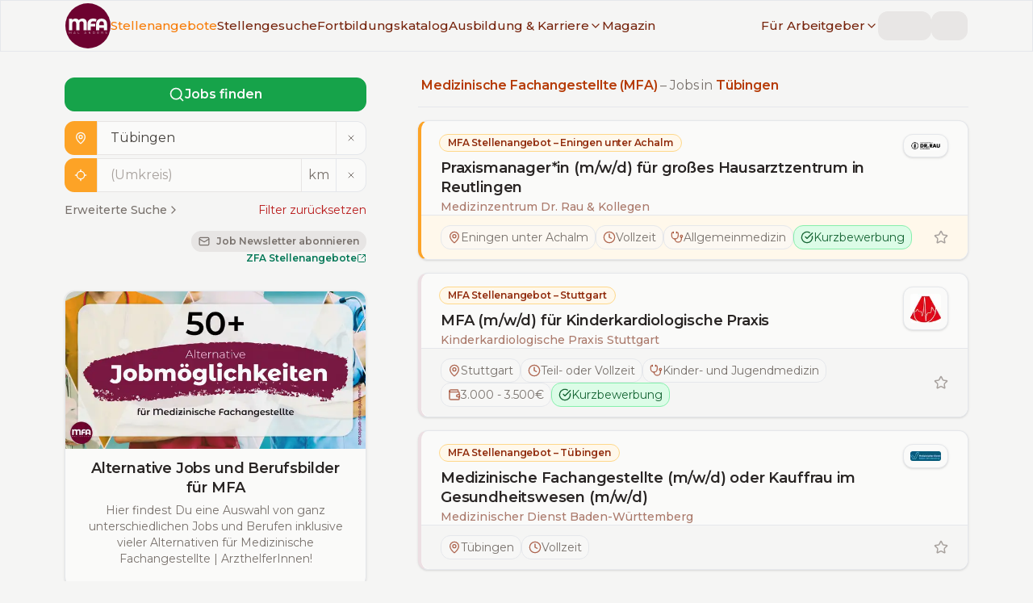

--- FILE ---
content_type: text/html; charset=utf-8
request_url: https://www.mfa-mal-anders.de/stellenangebote/tuebingen
body_size: 29667
content:
<!DOCTYPE html><html lang="de" class="montserrat_8cfc998c-module__YGIzgG__variable"><head><meta charSet="utf-8"/><meta name="viewport" content="width=device-width, initial-scale=1, user-scalable=yes"/><link rel="stylesheet" href="/_next/static/chunks/23ba9e1703d5f234.css?dpl=dpl_2pKBMvXApbmjifvFTT11r4LGaBpM" data-precedence="next"/><link rel="stylesheet" href="/_next/static/chunks/b2bb8216e6b901fe.css?dpl=dpl_2pKBMvXApbmjifvFTT11r4LGaBpM" data-precedence="next"/><link rel="preload" as="script" fetchPriority="low" href="/_next/static/chunks/45a32dabfec9be45.js?dpl=dpl_2pKBMvXApbmjifvFTT11r4LGaBpM"/><script src="/_next/static/chunks/048f0907a5629c17.js?dpl=dpl_2pKBMvXApbmjifvFTT11r4LGaBpM" async=""></script><script src="/_next/static/chunks/4ca6c41bf6ec6206.js?dpl=dpl_2pKBMvXApbmjifvFTT11r4LGaBpM" async=""></script><script src="/_next/static/chunks/803265e53158757c.js?dpl=dpl_2pKBMvXApbmjifvFTT11r4LGaBpM" async=""></script><script src="/_next/static/chunks/89e01ff7442a67f8.js?dpl=dpl_2pKBMvXApbmjifvFTT11r4LGaBpM" async=""></script><script src="/_next/static/chunks/turbopack-87d3f4e195ac96d4.js?dpl=dpl_2pKBMvXApbmjifvFTT11r4LGaBpM" async=""></script><script src="/_next/static/chunks/2174321ad16484ca.js?dpl=dpl_2pKBMvXApbmjifvFTT11r4LGaBpM" async=""></script><script src="/_next/static/chunks/ddee0cf3c2e0c93f.js?dpl=dpl_2pKBMvXApbmjifvFTT11r4LGaBpM" async=""></script><script src="/_next/static/chunks/a656d01836050818.js?dpl=dpl_2pKBMvXApbmjifvFTT11r4LGaBpM" async=""></script><script src="/_next/static/chunks/6dae45ccbe23a126.js?dpl=dpl_2pKBMvXApbmjifvFTT11r4LGaBpM" async=""></script><script src="/_next/static/chunks/f4ce54eeb6db0f8c.js?dpl=dpl_2pKBMvXApbmjifvFTT11r4LGaBpM" async=""></script><script src="/_next/static/chunks/3edab7ec5d334ead.js?dpl=dpl_2pKBMvXApbmjifvFTT11r4LGaBpM" async=""></script><script src="/_next/static/chunks/ab69b1aff7685e5a.js?dpl=dpl_2pKBMvXApbmjifvFTT11r4LGaBpM" async=""></script><script src="/_next/static/chunks/0b19bc42ec8e403f.js?dpl=dpl_2pKBMvXApbmjifvFTT11r4LGaBpM" async=""></script><script src="/_next/static/chunks/4e2f07192a7c9235.js?dpl=dpl_2pKBMvXApbmjifvFTT11r4LGaBpM" async=""></script><script src="/_next/static/chunks/8993a6e41377df4f.js?dpl=dpl_2pKBMvXApbmjifvFTT11r4LGaBpM" async=""></script><script src="/_next/static/chunks/926e2131d121364c.js?dpl=dpl_2pKBMvXApbmjifvFTT11r4LGaBpM" async=""></script><script src="/_next/static/chunks/3932f257d1361f49.js?dpl=dpl_2pKBMvXApbmjifvFTT11r4LGaBpM" async=""></script><script src="/_next/static/chunks/05a51c04e34dbbee.js?dpl=dpl_2pKBMvXApbmjifvFTT11r4LGaBpM" async=""></script><script src="/_next/static/chunks/f18f0c1791c3848d.js?dpl=dpl_2pKBMvXApbmjifvFTT11r4LGaBpM" async=""></script><link rel="preload" href="/js/script.file-downloads.local.outbound-links.revenue.tagged-events.js" as="script"/><meta name="next-size-adjust" content=""/><script src="/_next/static/chunks/a6dad97d9634a72d.js?dpl=dpl_2pKBMvXApbmjifvFTT11r4LGaBpM" noModule=""></script></head><body class="theme-light"><div hidden=""><!--$?--><template id="B:0"></template><!--/$--></div><!--$?--><template id="B:1"></template><!--/$--><main><!--&--><!--&--><!--&--><!--$?--><template id="B:2"></template><div class="container my-xl grid max-w-screen-xl grid-cols-1 items-start gap-x-16 gap-y-4 lg:my-2xl lg:grid-cols-[1fr,2fr]"><div><div class="cursor-wait motion-safe:animate-pulse"><div style="height:37.5px" class="mt-xs w-full rounded bg-stone-200"></div><div class="mt-md h-10 w-full rounded border border-stone-200 bg-stone-50"><div class="h-full w-10 rounded-l bg-stone-200"></div></div><div class="mt-xs h-10 w-full rounded border border-stone-200 bg-stone-50"><div class="h-full w-10 rounded-l bg-stone-200"></div></div><div class="mt-md h-24 w-full rounded border border-stone-200 bg-stone-50"><div style="height:30.5px" class="w-full rounded-t bg-stone-200"></div></div></div></div><div><div class="mb-md h-6 w-4/5 cursor-wait rounded bg-stone-200 motion-safe:animate-pulse"></div><hr class="my-4"/><aside><div class=""><div class="cursor-wait space-y-3 rounded border border-l-4 shadow motion-safe:animate-pulse lg:space-y-5 mb-md"><div class="mt-md px-lg pr-xl lg:mt-lg lg:px-xl"><div class="mb-sm h-4 w-48 rounded bg-stone-200"></div><div class="my-sm h-6 w-2/3 rounded bg-stone-200"></div><div class="mt-0 h-4 w-64 rounded bg-stone-200"></div></div><div class="flex flex-wrap gap-1 rounded-b border-t bg-stone-100 px-6 py-3 lg:gap-2 lg:px-6"><div class="animate-pulse bg-stone-200 h-5 w-32 rounded-full lg:h-7"></div><div class="animate-pulse bg-stone-200 h-5 w-28 rounded-full lg:h-7"></div><div class="animate-pulse bg-stone-200 h-5 w-28 rounded-full lg:h-7"></div><div class="animate-pulse bg-stone-200 h-5 w-24 rounded-full lg:h-7"></div></div></div><div class="cursor-wait space-y-3 rounded border border-l-4 shadow motion-safe:animate-pulse lg:space-y-5 mb-md"><div class="mt-md px-lg pr-xl lg:mt-lg lg:px-xl"><div class="mb-sm h-4 w-48 rounded bg-stone-200"></div><div class="my-sm h-6 w-2/3 rounded bg-stone-200"></div><div class="mt-0 h-4 w-64 rounded bg-stone-200"></div></div><div class="flex flex-wrap gap-1 rounded-b border-t bg-stone-100 px-6 py-3 lg:gap-2 lg:px-6"><div class="animate-pulse bg-stone-200 h-5 w-32 rounded-full lg:h-7"></div><div class="animate-pulse bg-stone-200 h-5 w-28 rounded-full lg:h-7"></div><div class="animate-pulse bg-stone-200 h-5 w-28 rounded-full lg:h-7"></div><div class="animate-pulse bg-stone-200 h-5 w-24 rounded-full lg:h-7"></div></div></div><div class="cursor-wait space-y-3 rounded border border-l-4 shadow motion-safe:animate-pulse lg:space-y-5 mb-md"><div class="mt-md px-lg pr-xl lg:mt-lg lg:px-xl"><div class="mb-sm h-4 w-48 rounded bg-stone-200"></div><div class="my-sm h-6 w-2/3 rounded bg-stone-200"></div><div class="mt-0 h-4 w-64 rounded bg-stone-200"></div></div><div class="flex flex-wrap gap-1 rounded-b border-t bg-stone-100 px-6 py-3 lg:gap-2 lg:px-6"><div class="animate-pulse bg-stone-200 h-5 w-32 rounded-full lg:h-7"></div><div class="animate-pulse bg-stone-200 h-5 w-28 rounded-full lg:h-7"></div><div class="animate-pulse bg-stone-200 h-5 w-28 rounded-full lg:h-7"></div><div class="animate-pulse bg-stone-200 h-5 w-24 rounded-full lg:h-7"></div></div></div><div class="cursor-wait space-y-3 rounded border border-l-4 shadow motion-safe:animate-pulse lg:space-y-5 mb-md"><div class="mt-md px-lg pr-xl lg:mt-lg lg:px-xl"><div class="mb-sm h-4 w-48 rounded bg-stone-200"></div><div class="my-sm h-6 w-2/3 rounded bg-stone-200"></div><div class="mt-0 h-4 w-64 rounded bg-stone-200"></div></div><div class="flex flex-wrap gap-1 rounded-b border-t bg-stone-100 px-6 py-3 lg:gap-2 lg:px-6"><div class="animate-pulse bg-stone-200 h-5 w-32 rounded-full lg:h-7"></div><div class="animate-pulse bg-stone-200 h-5 w-28 rounded-full lg:h-7"></div><div class="animate-pulse bg-stone-200 h-5 w-28 rounded-full lg:h-7"></div><div class="animate-pulse bg-stone-200 h-5 w-24 rounded-full lg:h-7"></div></div></div><a class="inline-flex items-center justify-center rounded font-semibold ring-offset-stone-50 transition-colors duration-300 ease-linear focus-visible:outline-none focus-visible:ring-2 focus-visible:ring-stone-950 focus-visible:ring-offset-2 disabled:pointer-events-none disabled:opacity-50 border border-secondary-200 bg-secondary-100 text-secondary-800 hover:border-secondary-200 hover:bg-secondary-200 hover:text-secondary-900 min-h-9 px-3 py-1 text-sm mb-lg w-full text-center" href="/stellengesuche/info"><svg xmlns="http://www.w3.org/2000/svg" width="16" height="16" viewBox="0 0 24 24" fill="none" stroke="currentColor" stroke-width="2" stroke-linecap="round" stroke-linejoin="round" class="lucide lucide-rocket mr-sm inline" aria-hidden="true"><path d="M4.5 16.5c-1.5 1.26-2 5-2 5s3.74-.5 5-2c.71-.84.7-2.13-.09-2.91a2.18 2.18 0 0 0-2.91-.09z"></path><path d="m12 15-3-3a22 22 0 0 1 2-3.95A12.88 12.88 0 0 1 22 2c0 2.72-.78 7.5-6 11a22.35 22.35 0 0 1-4 2z"></path><path d="M9 12H4s.55-3.03 2-4c1.62-1.08 5 0 5 0"></path><path d="M12 15v5s3.03-.55 4-2c1.08-1.62 0-5 0-5"></path></svg>Anonymes Stellengesuch schalten</a><div class="cursor-wait space-y-3 rounded border border-l-4 shadow motion-safe:animate-pulse lg:space-y-5 mb-md"><div class="mt-md px-lg pr-xl lg:mt-lg lg:px-xl"><div class="mb-sm h-4 w-48 rounded bg-stone-200"></div><div class="my-sm h-6 w-2/3 rounded bg-stone-200"></div><div class="mt-0 h-4 w-64 rounded bg-stone-200"></div></div><div class="flex flex-wrap gap-1 rounded-b border-t bg-stone-100 px-6 py-3 lg:gap-2 lg:px-6"><div class="animate-pulse bg-stone-200 h-5 w-32 rounded-full lg:h-7"></div><div class="animate-pulse bg-stone-200 h-5 w-28 rounded-full lg:h-7"></div><div class="animate-pulse bg-stone-200 h-5 w-28 rounded-full lg:h-7"></div><div class="animate-pulse bg-stone-200 h-5 w-24 rounded-full lg:h-7"></div></div></div><a class="inline-flex items-center justify-center rounded font-semibold ring-offset-stone-50 transition-colors duration-300 ease-linear focus-visible:outline-none focus-visible:ring-2 focus-visible:ring-stone-950 focus-visible:ring-offset-2 disabled:pointer-events-none disabled:opacity-50 border border-secondary-200 bg-secondary-100 text-secondary-800 hover:border-secondary-200 hover:bg-secondary-200 hover:text-secondary-900 min-h-9 px-3 py-1 text-sm mb-lg w-full text-center" href="/stellengesuche/info"><svg xmlns="http://www.w3.org/2000/svg" width="16" height="16" viewBox="0 0 24 24" fill="none" stroke="currentColor" stroke-width="2" stroke-linecap="round" stroke-linejoin="round" class="lucide lucide-rocket mr-sm inline" aria-hidden="true"><path d="M4.5 16.5c-1.5 1.26-2 5-2 5s3.74-.5 5-2c.71-.84.7-2.13-.09-2.91a2.18 2.18 0 0 0-2.91-.09z"></path><path d="m12 15-3-3a22 22 0 0 1 2-3.95A12.88 12.88 0 0 1 22 2c0 2.72-.78 7.5-6 11a22.35 22.35 0 0 1-4 2z"></path><path d="M9 12H4s.55-3.03 2-4c1.62-1.08 5 0 5 0"></path><path d="M12 15v5s3.03-.55 4-2c1.08-1.62 0-5 0-5"></path></svg>Anonymes Stellengesuch schalten</a></div></aside></div></div><!--/$--><!--/&--><!--/&--><!--/&--></main><footer class="z-0 h-full bg-primary text-stone-50 [&amp;_a:hover]:text-secondary [&amp;_a]:font-medium [&amp;_a]:text-stone-50"><div class="container flex flex-wrap overflow-hidden py-2xl xl:py-3xl"><div class="order-last w-full flex-col overflow-hidden px-lg lg:order-first lg:w-1/3 xl:my-sm"><div class="mb-lg"><a href="/"><img alt="MFA mal anders - Logo" loading="lazy" width="250" height="125" decoding="async" data-nimg="1" style="color:transparent" srcSet="/_next/image?url=%2Fimg%2FMfaMalAnders_Logo_white.svg&amp;w=256&amp;q=75&amp;dpl=dpl_2pKBMvXApbmjifvFTT11r4LGaBpM 1x, /_next/image?url=%2Fimg%2FMfaMalAnders_Logo_white.svg&amp;w=640&amp;q=75&amp;dpl=dpl_2pKBMvXApbmjifvFTT11r4LGaBpM 2x" src="/_next/image?url=%2Fimg%2FMfaMalAnders_Logo_white.svg&amp;w=640&amp;q=75&amp;dpl=dpl_2pKBMvXApbmjifvFTT11r4LGaBpM"/></a></div><div class="h6 mb-3xl font-normal leading-snug">Die Stellen- und Karriereplattform für Medizinische Fachangestellte (MFA) | ArzthelferInnen</div><div><div class="h6 font-normal">Hinweis</div></div><p class="text-[10px]">Hinter den mit (*) gekennzeichneten Links stecken Affiliate-Links. Das heißt, wenn Du ein Produkt über den Link kaufst, erhalten wir eine kleine Provision.</p><div class="mb-3xl text-[10px] font-semibold">Wichtig: Der Preis erhöht sich dadurch nicht für Dich.</div></div><div class="mb-3xl w-full overflow-hidden px-lg lg:mb-0 lg:w-1/3 xl:my-sm"><div class="mb-2xl flex gap-x-6"><a href="http://www.facebook.com/MFAmalanders" target="_blank" rel="noreferrer"><svg role="img" viewBox="0 0 24 24" xmlns="http://www.w3.org/2000/svg" width="30" height="30" fill="currentColor"><title>Facebook</title><path d="M9.101 23.691v-7.98H6.627v-3.667h2.474v-1.58c0-4.085 1.848-5.978 5.858-5.978.401 0 .955.042 1.468.103a8.68 8.68 0 0 1 1.141.195v3.325a8.623 8.623 0 0 0-.653-.036 26.805 26.805 0 0 0-.733-.009c-.707 0-1.259.096-1.675.309a1.686 1.686 0 0 0-.679.622c-.258.42-.374.995-.374 1.752v1.297h3.919l-.386 2.103-.287 1.564h-3.246v8.245C19.396 23.238 24 18.179 24 12.044c0-6.627-5.373-12-12-12s-12 5.373-12 12c0 5.628 3.874 10.35 9.101 11.647Z"></path></svg><span class="sr-only">MFA mal anders - Facebook</span></a><a href="http://twitter.com/MfaMalAnders" target="_blank" rel="noreferrer"><svg role="img" viewBox="0 0 24 24" width="30" height="30" fill="currentColor" xmlns="http://www.w3.org/2000/svg"><title>X</title><path d="M14.234 10.162 22.977 0h-2.072l-7.591 8.824L7.251 0H.258l9.168 13.343L.258 24H2.33l8.016-9.318L16.749 24h6.993zm-2.837 3.299-.929-1.329L3.076 1.56h3.182l5.965 8.532.929 1.329 7.754 11.09h-3.182z"></path></svg><span class="sr-only">MFA mal anders - X</span></a><a href="http://www.instagram.com/mfa.mal.anders/" target="_blank" rel="noreferrer"><svg role="img" width="30" height="30" fill="currentColor" viewBox="0 0 24 24" xmlns="http://www.w3.org/2000/svg"><title>Instagram</title><path d="M7.0301.084c-1.2768.0602-2.1487.264-2.911.5634-.7888.3075-1.4575.72-2.1228 1.3877-.6652.6677-1.075 1.3368-1.3802 2.127-.2954.7638-.4956 1.6365-.552 2.914-.0564 1.2775-.0689 1.6882-.0626 4.947.0062 3.2586.0206 3.6671.0825 4.9473.061 1.2765.264 2.1482.5635 2.9107.308.7889.72 1.4573 1.388 2.1228.6679.6655 1.3365 1.0743 2.1285 1.38.7632.295 1.6361.4961 2.9134.552 1.2773.056 1.6884.069 4.9462.0627 3.2578-.0062 3.668-.0207 4.9478-.0814 1.28-.0607 2.147-.2652 2.9098-.5633.7889-.3086 1.4578-.72 2.1228-1.3881.665-.6682 1.0745-1.3378 1.3795-2.1284.2957-.7632.4966-1.636.552-2.9124.056-1.2809.0692-1.6898.063-4.948-.0063-3.2583-.021-3.6668-.0817-4.9465-.0607-1.2797-.264-2.1487-.5633-2.9117-.3084-.7889-.72-1.4568-1.3876-2.1228C21.2982 1.33 20.628.9208 19.8378.6165 19.074.321 18.2017.1197 16.9244.0645 15.6471.0093 15.236-.005 11.977.0014 8.718.0076 8.31.0215 7.0301.0839m.1402 21.6932c-1.17-.0509-1.8053-.2453-2.2287-.408-.5606-.216-.96-.4771-1.3819-.895-.422-.4178-.6811-.8186-.9-1.378-.1644-.4234-.3624-1.058-.4171-2.228-.0595-1.2645-.072-1.6442-.079-4.848-.007-3.2037.0053-3.583.0607-4.848.05-1.169.2456-1.805.408-2.2282.216-.5613.4762-.96.895-1.3816.4188-.4217.8184-.6814 1.3783-.9003.423-.1651 1.0575-.3614 2.227-.4171 1.2655-.06 1.6447-.072 4.848-.079 3.2033-.007 3.5835.005 4.8495.0608 1.169.0508 1.8053.2445 2.228.408.5608.216.96.4754 1.3816.895.4217.4194.6816.8176.9005 1.3787.1653.4217.3617 1.056.4169 2.2263.0602 1.2655.0739 1.645.0796 4.848.0058 3.203-.0055 3.5834-.061 4.848-.051 1.17-.245 1.8055-.408 2.2294-.216.5604-.4763.96-.8954 1.3814-.419.4215-.8181.6811-1.3783.9-.4224.1649-1.0577.3617-2.2262.4174-1.2656.0595-1.6448.072-4.8493.079-3.2045.007-3.5825-.006-4.848-.0608M16.953 5.5864A1.44 1.44 0 1 0 18.39 4.144a1.44 1.44 0 0 0-1.437 1.4424M5.8385 12.012c.0067 3.4032 2.7706 6.1557 6.173 6.1493 3.4026-.0065 6.157-2.7701 6.1506-6.1733-.0065-3.4032-2.771-6.1565-6.174-6.1498-3.403.0067-6.156 2.771-6.1496 6.1738M8 12.0077a4 4 0 1 1 4.008 3.9921A3.9996 3.9996 0 0 1 8 12.0077"></path></svg><span class="sr-only">MFA mal anders - Instagram</span></a></div><h2 class="h5 mb-lg">Deine wöchentlichen Jobangebote</h2><form class="[&amp;&gt;label]:text-primary-100/90"><label for="newsletter_state" class="sr-only">Bundesland</label><select id="newsletter_state" class="form-select mb-sm" name="state" data-invalid="false" data-valid="false"><option value="">-- Bundesland wählen --</option><option value="Baden-Württemberg">Baden-Württemberg</option><option value="Bayern">Bayern</option><option value="Berlin">Berlin</option><option value="Brandenburg">Brandenburg</option><option value="Bremen">Bremen</option><option value="Hamburg">Hamburg</option><option value="Hessen">Hessen</option><option value="Mecklenburg-Vorpommern">Mecklenburg-Vorpommern</option><option value="Niedersachsen">Niedersachsen</option><option value="Nordrhein-Westfalen">Nordrhein-Westfalen</option><option value="Rheinland-Pfalz">Rheinland-Pfalz</option><option value="Saarland">Saarland</option><option value="Sachsen">Sachsen</option><option value="Sachsen-Anhalt">Sachsen-Anhalt</option><option value="Schleswig-Holstein">Schleswig-Holstein</option><option value="Thüringen">Thüringen</option></select><label for="newsletter_email" class="sr-only">E-Mail Adresse</label><input id="newsletter_email" type="email" class="form-input" placeholder="E-Mail Adresse eingeben..." data-invalid="false" data-valid="false" name="email"/><div style="position:absolute;width:1px;height:1px;overflow:hidden;opacity:0"><label for="website">Website</label><input id="website" type="text" tabindex="-1" autoComplete="off" name="website"/></div><label for="accepted_newsletter" class="mt-lg flex cursor-pointer"><input class="form-checkbox mr-sm mt-px cursor-pointer" id="accepted_newsletter" type="checkbox" data-invalid="false" name="accepted"/><span class="text-sm" data-invalid="false" data-required="true">Ich habe die <a href="/agbs">AGBs</a> und<!-- --> <a href="/datenschutz">Datenschutzbestimmungen</a> gelesen und akzeptiere diese.</span></label><div class="ml-auto mt-md w-fit"><button class="inline-flex items-center justify-center rounded font-semibold ring-offset-stone-50 transition-colors duration-300 ease-linear focus-visible:outline-none focus-visible:ring-2 focus-visible:ring-stone-950 focus-visible:ring-offset-2 disabled:pointer-events-none disabled:opacity-50 border border-secondary bg-secondary text-stone-50 hover:border-secondary-500 hover:bg-secondary-500 hover:text-stone-50 min-h-9 px-3 py-1 text-sm gap-x-2"><svg xmlns="http://www.w3.org/2000/svg" width="16" height="16" viewBox="0 0 24 24" fill="none" stroke="currentColor" stroke-width="2" stroke-linecap="round" stroke-linejoin="round" class="lucide lucide-mail" aria-hidden="true"><path d="m22 7-8.991 5.727a2 2 0 0 1-2.009 0L2 7"></path><rect x="2" y="4" width="20" height="16" rx="2"></rect></svg>Abonnieren</button></div></form> </div><div class="order-first mb-3xl w-full overflow-hidden px-lg font-headings lg:order-last lg:mb-0 lg:w-1/3 xl:my-sm"><nav class="text-lg"><ul class="m-0 list-none"><li class="mb-xs"><a href="/stellenangebote/mfa">Stellenangebote für MFA</a></li><li class="mb-xs"><a href="https://www.zfa-mal-anders.de/stellenangebote/zfa">Stellenangebote für ZFA</a></li><li class="mb-xs"><a href="/stellengesuche">Stellengesuche | MFA</a></li><li class="mb-xs"><a href="/fortbildungskatalog">Fortbildungskatalog</a></li><li class="mb-xs"><a href="/karriere/bewerbung">Bewerbung</a></li><li class="mb-xs"><a href="/karriere/mfa/gehalt">MFA Gehalt | Gehaltsrechner</a></li><li class="mb-2xl"><a href="/unternehmensverzeichnis">Unternehmensverzeichnis</a></li><li class="mb-xs"><a href="/fuer-arbeitgeber">Für Arbeitgeber</a></li><li class="mb-xs"><a href="/fuer-arbeitgeber/personalwissen/mfa-muster-stellenanzeige-tipps">Muster Stellenanzeige + Tipps</a></li><li class="mb-xs"><a href="/fuer-arbeitgeber#personalwissen">Personalwissen</a></li><li class="mb-2xl"><a href="/fuer-arbeitgeber">Stellenanzeige schalten</a></li><li class="mb-xs"><a href="/ueber">Über <em>MFA mal anders</em></a></li><li class="mb-xs"><a href="https://www.zfa-mal-anders.de">Partnerplattform – <em>ZFA mal anders</em></a></li><li class="mb-xs"><a href="/kontakt">Kontakt</a></li><li class="mb-xs"><a href="/datenschutz">Datenschutzerklärung</a></li><li class="mb-xs"><a href="/impressum">Impressum</a></li><li class="mb-xs"><a href="/agbs">AGBs</a></li></ul></nav></div></div><hr class="border-t-solid my-0 border-t border-primary-200"/><div class="container"><p class="mb-0 py-5 text-right font-headings">© MFA mal anders <!-- -->2026</p></div></footer><section aria-label="Notifications alt+T" tabindex="-1" aria-live="polite" aria-relevant="additions text" aria-atomic="false"></section><script>requestAnimationFrame(function(){$RT=performance.now()});</script><script src="/_next/static/chunks/45a32dabfec9be45.js?dpl=dpl_2pKBMvXApbmjifvFTT11r4LGaBpM" id="_R_" async=""></script><div hidden id="S:2"><template id="P:3"></template><!--$?--><template id="B:4"></template><!--/$--></div><script>(self.__next_f=self.__next_f||[]).push([0])</script><script src="/_next/static/chunks/a6dad97d9634a72d.js?dpl=dpl_2pKBMvXApbmjifvFTT11r4LGaBpM" noModule=""></script><link rel="preload" as="image" imageSrcSet="/_next/image?url=%2Fimg%2FMfaMalAnders_logo_circle_bgdark_white.svg&amp;w=64&amp;q=75&amp;dpl=dpl_2pKBMvXApbmjifvFTT11r4LGaBpM 1x, /_next/image?url=%2Fimg%2FMfaMalAnders_logo_circle_bgdark_white.svg&amp;w=128&amp;q=75&amp;dpl=dpl_2pKBMvXApbmjifvFTT11r4LGaBpM 2x"/><div hidden id="S:1"><header class="fixed top-0 z-[100] h-14 w-full border bg-stone-100 transition-transform duration-500 xl:h-16 xl:bg-stone-100/95 xl:backdrop-blur-sm [&amp;_.sub-menu]:relative [&amp;_.sub-menu]:flex [&amp;_.sub-menu]:flex-col [&amp;_.sub-menu]:items-start [&amp;_.sub-menu]:overflow-y-hidden [&amp;_.sub-menu]:rounded [&amp;_.sub-menu]:transition-all [&amp;_.sub-menu]:duration-500 [&amp;_.sub-menu&gt;div]:my-3 [&amp;_.sub-menu&gt;div]:space-y-1 [&amp;_.sub-menu]:xl:invisible [&amp;_.sub-menu]:xl:absolute [&amp;_.sub-menu]:xl:top-8 [&amp;_.sub-menu]:xl:grid [&amp;_.sub-menu]:xl:w-max [&amp;_.sub-menu]:xl:grid-rows-[0fr] [&amp;_.sub-menu]:xl:overflow-hidden [&amp;_.sub-menu]:xl:border [&amp;_.sub-menu]:xl:bg-stone-100 [&amp;_.sub-menu]:xl:opacity-0 [&amp;_.sub-menu]:xl:transition-all [&amp;_.sub-menu]:xl:duration-300 [&amp;_.sub-menu&gt;div]:xl:space-y-2 [&amp;_.sub-menu&gt;div]:xl:overflow-hidden [&amp;_.sub-menu&gt;div]:xl:shadow-none"><div class="mx-auto flex h-full items-center justify-between gap-x-8 px-md xl:container"><a href="/"><img alt="MFA mal anders - Logo" width="50" height="50" decoding="async" data-nimg="1" class="h-12 w-auto xl:h-14" style="color:transparent" srcSet="/_next/image?url=%2Fimg%2FMfaMalAnders_logo_circle_bgdark_white.svg&amp;w=64&amp;q=75&amp;dpl=dpl_2pKBMvXApbmjifvFTT11r4LGaBpM 1x, /_next/image?url=%2Fimg%2FMfaMalAnders_logo_circle_bgdark_white.svg&amp;w=128&amp;q=75&amp;dpl=dpl_2pKBMvXApbmjifvFTT11r4LGaBpM 2x" src="/_next/image?url=%2Fimg%2FMfaMalAnders_logo_circle_bgdark_white.svg&amp;w=128&amp;q=75&amp;dpl=dpl_2pKBMvXApbmjifvFTT11r4LGaBpM"/></a><span class="font-medium text-stone-300 xl:hidden">mfa-mal-anders.de</span><div class="flex flex-grow transition-transform duration-500 max-xl:fixed max-xl:bottom-0 max-xl:left-0 max-xl:right-0 max-xl:top-14 max-xl:block max-xl:overflow-y-scroll max-xl:overscroll-contain max-xl:bg-stone-100/95 max-xl:py-4 max-xl:backdrop-blur-sm max-xl:-translate-x-full"><nav class="flex grow items-center justify-start gap-x-4 max-xl:my-2 max-xl:flex-col max-xl:items-start max-xl:justify-center max-xl:space-y-2 max-xl:px-4 xl:text-[0.95rem]"><a class="font-medium text-secondary-900 transition-colors duration-500 hover:text-secondary-500 data-[active=&#x27;true&#x27;]:text-secondary-500" data-active="true" href="/stellenangebote">Stellenangebote</a><a class="font-medium text-secondary-900 transition-colors duration-500 hover:text-secondary-500 data-[active=&#x27;true&#x27;]:text-secondary-500" data-active="false" href="/stellengesuche">Stellengesuche</a><a class="font-medium text-secondary-900 transition-colors duration-500 hover:text-secondary-500 data-[active=&#x27;true&#x27;]:text-secondary-500 max-xl:sr-only" data-active="false" href="/fortbildungskatalog">Fortbildungskatalog</a><div class="group relative"><a class="font-medium text-secondary-900 transition-colors duration-500 hover:text-secondary-500 data-[active=&#x27;true&#x27;]:text-secondary-500 max-xl:sr-only" data-active="false" href="/karriere"><span class="flex items-center gap-x-1">Ausbildung &amp; Karriere<svg xmlns="http://www.w3.org/2000/svg" width="16" height="16" viewBox="0 0 24 24" fill="none" stroke="currentColor" stroke-width="2" stroke-linecap="round" stroke-linejoin="round" class="lucide lucide-chevron-down hidden xl:inline" aria-hidden="true"><path d="m6 9 6 6 6-6"></path></svg></span></a><div class="sub-menu xl:group-hover:visible xl:group-hover:grid-rows-[1fr] xl:group-hover:opacity-100 xl:group-hover:shadow"><div class="[&amp;&gt;div:nth-child(even)]:border-secondary-700 [&amp;&gt;div:nth-child(odd)]:border-secondary-200 [&amp;&gt;div]:border-l-4"><div class="px-4"><a class="transition-colors duration-500 data-[active=&#x27;true&#x27;]:text-secondary-500 my-2 -ml-1 inline-block rounded border border-primary-200 bg-primary-100/50 px-3 font-medium text-primary hover:text-primary xl:border-secondary-700 xl:bg-secondary-100 xl:text-secondary-800 xl:hover:text-secondary-800" href="/karriere/fort-und-weiterbildung">Fort- &amp; Weiterbildung</a><div class="flex flex-col gap-y-2"><a class="font-medium text-secondary-900 transition-colors duration-500 hover:text-secondary-500 data-[active=&#x27;true&#x27;]:text-secondary-500" data-active="false" href="/karriere/fort-und-weiterbildung/ueberblick">Weiterbildungen von A-Z<div class="text-xs font-normal text-stone-400">Fort- und Weiterbildungen für MFA auf einen Blick</div></a><a class="font-medium text-secondary-900 transition-colors duration-500 hover:text-secondary-500 data-[active=&#x27;true&#x27;]:text-secondary-500" data-active="false" href="/karriere/fort-und-weiterbildung">Leitfaden Fort- &amp; Weiterbildung<div class="text-xs font-normal text-stone-400">Die richtige Weiterbildung finden und finanzieren</div></a><a class="font-medium text-secondary-900 transition-colors duration-500 hover:text-secondary-500 data-[active=&#x27;true&#x27;]:text-secondary-500" data-active="false" href="/fortbildungskatalog">Fortbildungskatalog<div class="text-xs font-normal text-stone-400">Finde passende Anbieter für deine Weiterbildung</div></a></div></div><div class="px-4"><a class="transition-colors duration-500 data-[active=&#x27;true&#x27;]:text-secondary-500 my-2 -ml-1 inline-block rounded border border-primary-200 bg-primary-100/50 px-3 font-medium text-primary hover:text-primary xl:border-secondary-700 xl:bg-secondary-100 xl:text-secondary-800 xl:hover:text-secondary-800" href="/karriere">Gehalt &amp; Karriere</a><div class="flex flex-col gap-y-2"><a class="font-medium text-secondary-900 transition-colors duration-500 hover:text-secondary-500 data-[active=&#x27;true&#x27;]:text-secondary-500" data-active="false" href="/karriere/mfa/gehalt">MFA | Gehalt<div class="text-xs font-normal text-stone-400">Inkl. Gehaltsrechner &amp; Tarifvertag</div></a><a class="font-medium text-secondary-900 transition-colors duration-500 hover:text-secondary-500 data-[active=&#x27;true&#x27;]:text-secondary-500" data-active="false" href="/magazin/artikel/gehaltserhoehung-fuer-mfa-tipps-wie-du-erfolgreich-mehr-gehalt-verhandelst">Gehaltsverhandlung<div class="text-xs font-normal text-stone-400">Tipp wie du erfolgreich mehr Gehalt verhandelst</div></a><a class="font-medium text-secondary-900 transition-colors duration-500 hover:text-secondary-500 data-[active=&#x27;true&#x27;]:text-secondary-500" data-active="false" href="/karriere/jobs-und-berufsbilder">50+ Jobs &amp; Berufsbilder<div class="text-xs font-normal text-stone-400">Entdecke alternative Karrierewege für MFA</div></a><a class="font-medium text-secondary-900 transition-colors duration-500 hover:text-secondary-500 data-[active=&#x27;true&#x27;]:text-secondary-500" data-active="false" href="/karriere/bewerbung">Bewerbung – Tipps &amp; Beispiele<div class="text-xs font-normal text-stone-400">Tipps und Beispiele für eine erfolgreiche Bewerbung</div></a></div></div><div class="px-4"><a class="transition-colors duration-500 data-[active=&#x27;true&#x27;]:text-secondary-500 my-2 -ml-1 inline-block rounded border border-primary-200 bg-primary-100/50 px-3 font-medium text-primary hover:text-primary xl:border-secondary-700 xl:bg-secondary-100 xl:text-secondary-800 xl:hover:text-secondary-800" href="/karriere/mfa/ausbildung-berufsbild">Ausbildung</a><div class="flex flex-col gap-y-2"><a class="font-medium text-secondary-900 transition-colors duration-500 hover:text-secondary-500 data-[active=&#x27;true&#x27;]:text-secondary-500" data-active="false" href="/karriere/mfa/ausbildung-berufsbild">Ausbildung &amp; Berufsbild<div class="text-xs font-normal text-stone-400">Anforderungsprofil, Gehalt, Aufgaben, Lerninhalte und mehr</div></a><a class="font-medium text-secondary-900 transition-colors duration-500 hover:text-secondary-500 data-[active=&#x27;true&#x27;]:text-secondary-500" data-active="false" href="/karriere/mfa/ausbildung-berufsbild/tag-im-leben-einer-mfa">Ein Tag im Leben einer MFA<div class="text-xs font-normal text-stone-400">Einblick in den Arbeitsalltag einer MFA</div></a><a class="font-medium text-secondary-900 transition-colors duration-500 hover:text-secondary-500 data-[active=&#x27;true&#x27;]:text-secondary-500" data-active="false" href="/karriere/mfa/ausbildung-berufsbild/mfa-abschlusspruefung-tipps-zur-vorbereitung">MFA Abschlussprüfung – Vorbereitung &amp; Tipps</a><a class="font-medium text-secondary-900 transition-colors duration-500 hover:text-secondary-500 data-[active=&#x27;true&#x27;]:text-secondary-500" data-active="false" href="/karriere/mfa/ausbildung-berufsbild/praktische-mfa-pruefung-dein-guide">Praktische MFA Prüfung – Dein Guide</a></div></div></div></div></div><a class="font-medium text-secondary-900 transition-colors duration-500 hover:text-secondary-500 data-[active=&#x27;true&#x27;]:text-secondary-500" data-active="false" href="/magazin">Magazin</a></nav><nav class="flex items-center gap-x-4 max-xl:my-2 max-xl:flex-col max-xl:items-start max-xl:justify-center max-xl:space-y-2 max-xl:px-4 xl:min-w-[182px] xl:justify-end xl:text-[0.95rem]"><div class="group relative max-xl:mb-4"><a class="font-medium text-secondary-900 transition-colors duration-500 hover:text-secondary-500 data-[active=&#x27;true&#x27;]:text-secondary-500 flex items-center gap-x-1" data-active="false" href="/fuer-arbeitgeber">Für Arbeitgeber<svg xmlns="http://www.w3.org/2000/svg" width="16" height="16" viewBox="0 0 24 24" fill="none" stroke="currentColor" stroke-width="2" stroke-linecap="round" stroke-linejoin="round" class="lucide lucide-chevron-down max-xl:hidden" aria-hidden="true"><path d="m6 9 6 6 6-6"></path></svg></a><div class="sub-menu max-sm:sr-only xl:group-hover:visible xl:group-hover:grid-rows-[1fr] xl:group-hover:opacity-100 xl:group-hover:shadow" id="employer"><div class="[&amp;&gt;div:nth-child(even)]:border-secondary-200 [&amp;&gt;div:nth-child(odd)]:border-secondary-700 [&amp;&gt;div]:border-l-4"><div class="flex flex-col items-start gap-y-2 px-4 pb-1"><a class="transition-colors duration-500 data-[active=&#x27;true&#x27;]:text-secondary-500 my-2 -ml-1 inline-block rounded border border-primary-200 bg-primary-100/50 px-3 font-medium text-primary hover:text-primary xl:border-secondary-700 xl:bg-secondary-100 xl:text-secondary-800 xl:hover:text-secondary-800" href="/fuer-arbeitgeber">Stellenanzeige veröffentlichen</a><a class="font-medium text-secondary-900 transition-colors duration-500 hover:text-secondary-500 data-[active=&#x27;true&#x27;]:text-secondary-500" data-active="false" href="/fuer-arbeitgeber">Stellenanzeige schalten</a><a class="font-medium text-secondary-900 transition-colors duration-500 hover:text-secondary-500 data-[active=&#x27;true&#x27;]:text-secondary-500" data-active="false" href="/stellengesuche">MFAs direkt kontaktieren</a><a class="font-medium text-secondary-900 transition-colors duration-500 hover:text-secondary-500 data-[active=&#x27;true&#x27;]:text-secondary-500" data-active="false" href="/fuer-arbeitgeber#preise">Stellenpakete &amp; Preise</a><a class="font-medium text-secondary-900 transition-colors duration-500 hover:text-secondary-500 data-[active=&#x27;true&#x27;]:text-secondary-500 flex items-center gap-x-2" data-active="false" href="/fuer-arbeitgeber#preise">Azubi-Stelle kostenfrei<svg xmlns="http://www.w3.org/2000/svg" width="16" height="16" viewBox="0 0 24 24" fill="none" stroke="currentColor" stroke-width="2" stroke-linecap="round" stroke-linejoin="round" class="lucide lucide-percent rounded-sm border border-primary bg-primary-100 p-0.5" aria-hidden="true"><line x1="19" x2="5" y1="5" y2="19"></line><circle cx="6.5" cy="6.5" r="2.5"></circle><circle cx="17.5" cy="17.5" r="2.5"></circle></svg></a></div><div class="flex flex-col items-start gap-y-1 px-4 pb-1"><a class="transition-colors duration-500 data-[active=&#x27;true&#x27;]:text-secondary-500 my-2 -ml-1 inline-block rounded border border-primary-200 bg-primary-100/50 px-3 font-medium text-primary hover:text-primary xl:border-secondary-700 xl:bg-secondary-100 xl:text-secondary-800 xl:hover:text-secondary-800" href="/fuer-arbeitgeber#personalwissen">Personalsuche – Wissen</a><div class="ml-1 flex flex-col items-start gap-y-2"><a class="font-medium text-secondary-900 transition-colors duration-500 hover:text-secondary-500 data-[active=&#x27;true&#x27;]:text-secondary-500" data-active="false" href="/fuer-arbeitgeber/personalwissen/mfa-muster-stellenanzeige-tipps">Muster Stellenanzeige &amp; Tipps</a><a class="font-medium text-secondary-900 transition-colors duration-500 hover:text-secondary-500 data-[active=&#x27;true&#x27;]:text-secondary-500" data-active="false" href="/fuer-arbeitgeber/personalwissen/mitarbeitervorteile-in-der-arztpraxis">Mitarbeitervorteile in der Arztpraxis</a><a class="font-medium text-secondary-900 transition-colors duration-500 hover:text-secondary-500 data-[active=&#x27;true&#x27;]:text-secondary-500" data-active="false" href="/fuer-arbeitgeber/personalwissen/employer-branding-fuer-arztpraxen">Employer Branding für Arztpraxen</a><a class="font-medium text-secondary-900 transition-colors duration-500 hover:text-secondary-500 data-[active=&#x27;true&#x27;]:text-secondary-500" data-active="false" href="/fuer-arbeitgeber/personalwissen/quereinsteiger-in-der-arztpraxis">Quereinsteiger – Tipps für Arbeitgeber</a><a class="font-medium text-secondary-900 transition-colors duration-500 hover:text-secondary-500 data-[active=&#x27;true&#x27;]:text-secondary-500" data-active="false" href="/fuer-arbeitgeber/personalwissen/effizienter-bewerbungsprozess-in-der-arztpraxis-tipps-fuer-arbeitgeber">Bewerbungsprozess in der Arztpraxis</a><a class="font-medium text-secondary-900 transition-colors duration-500 hover:text-secondary-500 data-[active=&#x27;true&#x27;]:text-secondary-500" data-active="false" href="/fuer-arbeitgeber/personalwissen/einarbeitung-in-der-arztpraxis">Einarbeitung in der Arztpraxis</a><a class="font-medium text-secondary-900 transition-colors duration-500 hover:text-secondary-500 data-[active=&#x27;true&#x27;]:text-secondary-500" data-active="false" href="/fuer-arbeitgeber/personalwissen/offboarding-in-der-arztpraxis">Offboarding in der Arztpraxis</a></div></div></div></div></div><div class="flex items-center justify-center gap-x-1"><div class="animate-pulse bg-stone-200 h-9 w-[66px] rounded"></div><div class="animate-pulse bg-stone-200 h-9 w-[45px] rounded"></div></div></nav></div><button class="rounded font-semibold ring-offset-stone-50 focus-visible:outline-none focus-visible:ring-2 focus-visible:ring-stone-950 focus-visible:ring-offset-2 disabled:pointer-events-none disabled:opacity-50 hover:bg-stone-100 hover:text-stone-900 group relative flex size-12 items-center justify-center transition-all duration-300 ease-in-out sm:size-16 xl:hidden" aria-label="Toggle mobile menu" aria-expanded="false"><div class="flex size-6 flex-col items-center justify-center space-y-1.5"><span class="h-0.5 w-6 origin-center transform rounded-full bg-primary transition-all duration-300 ease-in-out"></span><span class="h-0.5 w-6 rounded-full bg-primary transition-all duration-300 ease-in-out"></span><span class="h-0.5 w-6 origin-center transform rounded-full bg-primary transition-all duration-300 ease-in-out"></span></div></button></div></header></div><script>$RB=[];$RV=function(a){$RT=performance.now();for(var b=0;b<a.length;b+=2){var c=a[b],e=a[b+1];null!==e.parentNode&&e.parentNode.removeChild(e);var f=c.parentNode;if(f){var g=c.previousSibling,h=0;do{if(c&&8===c.nodeType){var d=c.data;if("/$"===d||"/&"===d)if(0===h)break;else h--;else"$"!==d&&"$?"!==d&&"$~"!==d&&"$!"!==d&&"&"!==d||h++}d=c.nextSibling;f.removeChild(c);c=d}while(c);for(;e.firstChild;)f.insertBefore(e.firstChild,c);g.data="$";g._reactRetry&&requestAnimationFrame(g._reactRetry)}}a.length=0};
$RC=function(a,b){if(b=document.getElementById(b))(a=document.getElementById(a))?(a.previousSibling.data="$~",$RB.push(a,b),2===$RB.length&&("number"!==typeof $RT?requestAnimationFrame($RV.bind(null,$RB)):(a=performance.now(),setTimeout($RV.bind(null,$RB),2300>a&&2E3<a?2300-a:$RT+300-a)))):b.parentNode.removeChild(b)};$RC("B:1","S:1")</script><script>self.__next_f.push([1,"1:\"$Sreact.fragment\"\n2:I[460359,[\"/_next/static/chunks/2174321ad16484ca.js?dpl=dpl_2pKBMvXApbmjifvFTT11r4LGaBpM\",\"/_next/static/chunks/ddee0cf3c2e0c93f.js?dpl=dpl_2pKBMvXApbmjifvFTT11r4LGaBpM\",\"/_next/static/chunks/a656d01836050818.js?dpl=dpl_2pKBMvXApbmjifvFTT11r4LGaBpM\",\"/_next/static/chunks/6dae45ccbe23a126.js?dpl=dpl_2pKBMvXApbmjifvFTT11r4LGaBpM\",\"/_next/static/chunks/f4ce54eeb6db0f8c.js?dpl=dpl_2pKBMvXApbmjifvFTT11r4LGaBpM\",\"/_next/static/chunks/3edab7ec5d334ead.js?dpl=dpl_2pKBMvXApbmjifvFTT11r4LGaBpM\",\"/_next/static/chunks/ab69b1aff7685e5a.js?dpl=dpl_2pKBMvXApbmjifvFTT11r4LGaBpM\",\"/_next/static/chunks/0b19bc42ec8e403f.js?dpl=dpl_2pKBMvXApbmjifvFTT11r4LGaBpM\"],\"\"]\n3:I[494977,[\"/_next/static/chunks/2174321ad16484ca.js?dpl=dpl_2pKBMvXApbmjifvFTT11r4LGaBpM\",\"/_next/static/chunks/ddee0cf3c2e0c93f.js?dpl=dpl_2pKBMvXApbmjifvFTT11r4LGaBpM\",\"/_next/static/chunks/a656d01836050818.js?dpl=dpl_2pKBMvXApbmjifvFTT11r4LGaBpM\",\"/_next/static/chunks/6dae45ccbe23a126.js?dpl=dpl_2pKBMvXApbmjifvFTT11r4LGaBpM\",\"/_next/static/chunks/f4ce54eeb6db0f8c.js?dpl=dpl_2pKBMvXApbmjifvFTT11r4LGaBpM\",\"/_next/static/chunks/3edab7ec5d334ead.js?dpl=dpl_2pKBMvXApbmjifvFTT11r4LGaBpM\",\"/_next/static/chunks/ab69b1aff7685e5a.js?dpl=dpl_2pKBMvXApbmjifvFTT11r4LGaBpM\",\"/_next/static/chunks/0b19bc42ec8e403f.js?dpl=dpl_2pKBMvXApbmjifvFTT11r4LGaBpM\"],\"SWRProvider\"]\n4:I[478448,[\"/_next/static/chunks/2174321ad16484ca.js?dpl=dpl_2pKBMvXApbmjifvFTT11r4LGaBpM\",\"/_next/static/chunks/ddee0cf3c2e0c93f.js?dpl=dpl_2pKBMvXApbmjifvFTT11r4LGaBpM\",\"/_next/static/chunks/a656d01836050818.js?dpl=dpl_2pKBMvXApbmjifvFTT11r4LGaBpM\",\"/_next/static/chunks/6dae45ccbe23a126.js?dpl=dpl_2pKBMvXApbmjifvFTT11r4LGaBpM\",\"/_next/static/chunks/f4ce54eeb6db0f8c.js?dpl=dpl_2pKBMvXApbmjifvFTT11r4LGaBpM\",\"/_next/static/chunks/3edab7ec5d334ead.js?dpl=dpl_2pKBMvXApbmjifvFTT11r4LGaBpM\",\"/_next/static/chunks/ab69b1aff7685e5a.js?dpl=dpl_2pKBMvXApbmjifvFTT11r4LGaBpM\",\"/_next/static/chunks/0b19bc42ec8e403f.js?dpl=dpl_2pKBMvXApbmjifvFTT11r4LGaBpM\"],\"SessionProvider\"]\n5:\"$Sreact.suspense\"\n6:I[703364,[\"/_next/static/chunks/2174321ad16484ca.js?dpl=dpl_2pKBMvXApbmjifvFTT11r4LGaBpM\",\"/_next/static/chunks/ddee0cf3c2e0c93f.js?dpl=dpl_2pKBMvXApbmjifvFTT11r4LGaBpM\",\"/_next/static/chunks/a656d01836050818.js?dpl=dpl_2pKBMvXApbmjifvFTT11r4LGaBpM\",\"/_next/static/chunks/6dae45ccbe23a126.js?dpl=dpl_2pKBMvXApbmjifvFTT11r4LGaBpM\",\"/_next/static/chunks/f4ce54eeb6db0f8c.js?dpl=dpl_2pKBMvXApbmjifvFTT11r4LGaBpM\",\"/_next/static/chunks/3edab7ec5d334ead.js?dpl=dpl_2pKBMvXApbmjifvFTT11r4LGaBpM\",\"/_next/static/chunks/ab69b1aff7685e5a.js?dpl=dpl_2pKBMvXApbmjifvFTT11r4LGaBpM\",\"/_next/static/chunks/0b19bc42ec8e403f.js?dpl=dpl_2pKBMvXApbmjifvFTT11r4LGaBpM\"],\"default\"]\n7:I[594782,[\"/_next/static/chunks/4e2f07192a7c9235.js?dpl=dpl_2pKBMvXApbmjifvFTT11r4LGaBpM\",\"/_next/static/chunks/8993a6e41377df4f.js?dpl=dpl_2pKBMvXApbmjifvFTT11r4LGaBpM\"],\"default\"]\n8:I[408821,[\"/_next/static/chunks/2174321ad16484ca.js?dpl=dpl_2pKBMvXApbmjifvFTT11r4LGaBpM\",\"/_next/static/chunks/ddee0cf3c2e0c93f.js?dpl=dpl_2pKBMvXApbmjifvFTT11r4LGaBpM\",\"/_next/static/chunks/a656d01836050818.js?dpl=dpl_2pKBMvXApbmjifvFTT11r4LGaBpM\",\"/_next/static/chunks/6dae45ccbe23a126.js?dpl=dpl_2pKBMvXApbmjifvFTT11r4LGaBpM\",\"/_next/static/chunks/f4ce54eeb6db0f8c.js?dpl=dpl_2pKBMvXApbmjifvFTT11r4LGaBpM\",\"/_next/static/chunks/3edab7ec5d334ead.js?dpl=dpl_2pKBMvXApbmjifvFTT11r4LGaBpM\",\"/_next/static/chunks/ab69b1aff7685e5a.js?dpl=dpl_2pKBMvXApbmjifvFTT11r4LGaBpM\",\"/_next/static/chunks/0b19bc42ec8e403f.js?dpl=dpl_2pKBMvXApbmjifvFTT11r4LGaBpM\",\"/_next/static/chunks/926e2131d121364c.js?dpl=dpl_2pKBMvXApbmjifvFTT11r4LGaBpM\"],\"default\"]\n9:I[787101,[\"/_next/static/chunks/4e2f07192a7c9235.js?dpl=dpl_2pKBMvXApbmjifvFTT11r4LGaBpM\",\"/_next/static/chunks/8993a6e41377df4f.js?dpl=dpl_2pKBMvXApbmjifvFTT11r4LGaBpM\"],\"default\"]\na:I[595720,[\"/_next/static/chunks/2174321ad16484ca.js?dpl=dpl_2pKBMvXApbmjifvFTT11r4LGaBpM\",\"/_next/static/chunks/ddee0cf3c2e0c93f.js?dpl=dpl_2pKBMvXApbmjifvFTT11r4LGaBpM\",\"/_next/static/chunks/a656d01836050818.js?dpl=dpl_2pKBMvXApbmjifvFTT11r4LGaBpM\",\"/_next/static/chunks/6dae45c"])</script><script>self.__next_f.push([1,"cbe23a126.js?dpl=dpl_2pKBMvXApbmjifvFTT11r4LGaBpM\",\"/_next/static/chunks/f4ce54eeb6db0f8c.js?dpl=dpl_2pKBMvXApbmjifvFTT11r4LGaBpM\",\"/_next/static/chunks/3edab7ec5d334ead.js?dpl=dpl_2pKBMvXApbmjifvFTT11r4LGaBpM\",\"/_next/static/chunks/ab69b1aff7685e5a.js?dpl=dpl_2pKBMvXApbmjifvFTT11r4LGaBpM\",\"/_next/static/chunks/0b19bc42ec8e403f.js?dpl=dpl_2pKBMvXApbmjifvFTT11r4LGaBpM\",\"/_next/static/chunks/3932f257d1361f49.js?dpl=dpl_2pKBMvXApbmjifvFTT11r4LGaBpM\",\"/_next/static/chunks/05a51c04e34dbbee.js?dpl=dpl_2pKBMvXApbmjifvFTT11r4LGaBpM\"],\"\"]\n14:I[253348,[\"/_next/static/chunks/f18f0c1791c3848d.js?dpl=dpl_2pKBMvXApbmjifvFTT11r4LGaBpM\",\"/_next/static/chunks/ddee0cf3c2e0c93f.js?dpl=dpl_2pKBMvXApbmjifvFTT11r4LGaBpM\"],\"default\"]\n15:I[313285,[\"/_next/static/chunks/2174321ad16484ca.js?dpl=dpl_2pKBMvXApbmjifvFTT11r4LGaBpM\",\"/_next/static/chunks/ddee0cf3c2e0c93f.js?dpl=dpl_2pKBMvXApbmjifvFTT11r4LGaBpM\",\"/_next/static/chunks/a656d01836050818.js?dpl=dpl_2pKBMvXApbmjifvFTT11r4LGaBpM\",\"/_next/static/chunks/6dae45ccbe23a126.js?dpl=dpl_2pKBMvXApbmjifvFTT11r4LGaBpM\",\"/_next/static/chunks/f4ce54eeb6db0f8c.js?dpl=dpl_2pKBMvXApbmjifvFTT11r4LGaBpM\",\"/_next/static/chunks/3edab7ec5d334ead.js?dpl=dpl_2pKBMvXApbmjifvFTT11r4LGaBpM\",\"/_next/static/chunks/ab69b1aff7685e5a.js?dpl=dpl_2pKBMvXApbmjifvFTT11r4LGaBpM\",\"/_next/static/chunks/0b19bc42ec8e403f.js?dpl=dpl_2pKBMvXApbmjifvFTT11r4LGaBpM\",\"/_next/static/chunks/3932f257d1361f49.js?dpl=dpl_2pKBMvXApbmjifvFTT11r4LGaBpM\",\"/_next/static/chunks/05a51c04e34dbbee.js?dpl=dpl_2pKBMvXApbmjifvFTT11r4LGaBpM\"],\"Image\"]\n1d:I[203484,[\"/_next/static/chunks/2174321ad16484ca.js?dpl=dpl_2pKBMvXApbmjifvFTT11r4LGaBpM\",\"/_next/static/chunks/ddee0cf3c2e0c93f.js?dpl=dpl_2pKBMvXApbmjifvFTT11r4LGaBpM\",\"/_next/static/chunks/a656d01836050818.js?dpl=dpl_2pKBMvXApbmjifvFTT11r4LGaBpM\",\"/_next/static/chunks/6dae45ccbe23a126.js?dpl=dpl_2pKBMvXApbmjifvFTT11r4LGaBpM\",\"/_next/static/chunks/f4ce54eeb6db0f8c.js?dpl=dpl_2pKBMvXApbmjifvFTT11r4LGaBpM\",\"/_next/static/chunks/3edab7ec5d334ead.js?dpl=dpl_2pKBMvXApbmjifvFTT11r4LGaBpM\",\"/_next/static/chunks/ab69b1aff7685e5a.js?dpl=dpl_2pKBMvXApbmjifvFTT11r4LGaBpM\",\"/_next/static/chunks/0b19bc42ec8e403f.js?dpl=dpl_2pKBMvXApbmjifvFTT11r4LGaBpM\"],\"Toaster\"]\n1f:I[627802,[\"/_next/static/chunks/4e2f07192a7c9235.js?dpl=dpl_2pKBMvXApbmjifvFTT11r4LGaBpM\",\"/_next/static/chunks/8993a6e41377df4f.js?dpl=dpl_2pKBMvXApbmjifvFTT11r4LGaBpM\"],\"OutletBoundary\"]\n25:I[627802,[\"/_next/static/chunks/4e2f07192a7c9235.js?dpl=dpl_2pKBMvXApbmjifvFTT11r4LGaBpM\",\"/_next/static/chunks/8993a6e41377df4f.js?dpl=dpl_2pKBMvXApbmjifvFTT11r4LGaBpM\"],\"ViewportBoundary\"]\n27:I[627802,[\"/_next/static/chunks/4e2f07192a7c9235.js?dpl=dpl_2pKBMvXApbmjifvFTT11r4LGaBpM\",\"/_next/static/chunks/8993a6e41377df4f.js?dpl=dpl_2pKBMvXApbmjifvFTT11r4LGaBpM\"],\"MetadataBoundary\"]\n29:I[368319,[\"/_next/static/chunks/2174321ad16484ca.js?dpl=dpl_2pKBMvXApbmjifvFTT11r4LGaBpM\",\"/_next/static/chunks/ddee0cf3c2e0c93f.js?dpl=dpl_2pKBMvXApbmjifvFTT11r4LGaBpM\",\"/_next/static/chunks/a656d01836050818.js?dpl=dpl_2pKBMvXApbmjifvFTT11r4LGaBpM\",\"/_next/static/chunks/6dae45ccbe23a126.js?dpl=dpl_2pKBMvXApbmjifvFTT11r4LGaBpM\",\"/_next/static/chunks/f4ce54eeb6db0f8c.js?dpl=dpl_2pKBMvXApbmjifvFTT11r4LGaBpM\",\"/_next/static/chunks/3edab7ec5d334ead.js?dpl=dpl_2pKBMvXApbmjifvFTT11r4LGaBpM\",\"/_next/static/chunks/ab69b1aff7685e5a.js?dpl=dpl_2pKBMvXApbmjifvFTT11r4LGaBpM\",\"/_next/static/chunks/0b19bc42ec8e403f.js?dpl=dpl_2pKBMvXApbmjifvFTT11r4LGaBpM\"],\"default\"]\n:HL[\"/_next/static/chunks/23ba9e1703d5f234.css?dpl=dpl_2pKBMvXApbmjifvFTT11r4LGaBpM\",\"style\"]\n:HL[\"/_next/static/chunks/b2bb8216e6b901fe.css?dpl=dpl_2pKBMvXApbmjifvFTT11r4LGaBpM\",\"style\"]\n:HL[\"/_next/static/media/e8f2fbee2754df70-s.p.9b7a96b4.woff2\",\"font\",{\"crossOrigin\":\"\",\"type\":\"font/woff2\"}]\n"])</script><script>self.__next_f.push([1,"0:{\"P\":null,\"b\":\"oDb3pls3Qbb2cJvu_pp92\",\"c\":[\"\",\"stellenangebote\",\"tuebingen\"],\"q\":\"\",\"i\":false,\"f\":[[[\"\",{\"children\":[\"stellenangebote\",{\"children\":[[\"location\",\"tuebingen\",\"oc\"],{\"children\":[\"__PAGE__\",{}]}]}]},\"$undefined\",\"$undefined\",true],[[\"$\",\"$1\",\"c\",{\"children\":[[[\"$\",\"link\",\"0\",{\"rel\":\"stylesheet\",\"href\":\"/_next/static/chunks/23ba9e1703d5f234.css?dpl=dpl_2pKBMvXApbmjifvFTT11r4LGaBpM\",\"precedence\":\"next\",\"crossOrigin\":\"$undefined\",\"nonce\":\"$undefined\"}],[\"$\",\"link\",\"1\",{\"rel\":\"stylesheet\",\"href\":\"/_next/static/chunks/b2bb8216e6b901fe.css?dpl=dpl_2pKBMvXApbmjifvFTT11r4LGaBpM\",\"precedence\":\"next\",\"crossOrigin\":\"$undefined\",\"nonce\":\"$undefined\"}],[\"$\",\"script\",\"script-0\",{\"src\":\"/_next/static/chunks/2174321ad16484ca.js?dpl=dpl_2pKBMvXApbmjifvFTT11r4LGaBpM\",\"async\":true,\"nonce\":\"$undefined\"}],[\"$\",\"script\",\"script-1\",{\"src\":\"/_next/static/chunks/ddee0cf3c2e0c93f.js?dpl=dpl_2pKBMvXApbmjifvFTT11r4LGaBpM\",\"async\":true,\"nonce\":\"$undefined\"}],[\"$\",\"script\",\"script-2\",{\"src\":\"/_next/static/chunks/a656d01836050818.js?dpl=dpl_2pKBMvXApbmjifvFTT11r4LGaBpM\",\"async\":true,\"nonce\":\"$undefined\"}],[\"$\",\"script\",\"script-3\",{\"src\":\"/_next/static/chunks/6dae45ccbe23a126.js?dpl=dpl_2pKBMvXApbmjifvFTT11r4LGaBpM\",\"async\":true,\"nonce\":\"$undefined\"}],[\"$\",\"script\",\"script-4\",{\"src\":\"/_next/static/chunks/f4ce54eeb6db0f8c.js?dpl=dpl_2pKBMvXApbmjifvFTT11r4LGaBpM\",\"async\":true,\"nonce\":\"$undefined\"}],[\"$\",\"script\",\"script-5\",{\"src\":\"/_next/static/chunks/3edab7ec5d334ead.js?dpl=dpl_2pKBMvXApbmjifvFTT11r4LGaBpM\",\"async\":true,\"nonce\":\"$undefined\"}],[\"$\",\"script\",\"script-6\",{\"src\":\"/_next/static/chunks/ab69b1aff7685e5a.js?dpl=dpl_2pKBMvXApbmjifvFTT11r4LGaBpM\",\"async\":true,\"nonce\":\"$undefined\"}],[\"$\",\"script\",\"script-7\",{\"src\":\"/_next/static/chunks/0b19bc42ec8e403f.js?dpl=dpl_2pKBMvXApbmjifvFTT11r4LGaBpM\",\"async\":true,\"nonce\":\"$undefined\"}]],[\"$\",\"html\",null,{\"lang\":\"de\",\"className\":\"montserrat_8cfc998c-module__YGIzgG__variable\",\"children\":[[\"$\",\"head\",null,{\"children\":[[\"$\",\"$L2\",null,{\"async\":true,\"defer\":true,\"data-api\":\"/proxy/api/event\",\"data-domain\":\"mfa-mal-anders.de\",\"data-exclude\":\"$undefined\",\"src\":\"/js/script.file-downloads.local.outbound-links.revenue.tagged-events.js\",\"integrity\":\"$undefined\",\"crossOrigin\":\"$undefined\"}],[\"$\",\"$L2\",null,{\"id\":\"next-plausible-init\",\"dangerouslySetInnerHTML\":{\"__html\":\"window.plausible = window.plausible || function() { (window.plausible.q = window.plausible.q || []).push(arguments) }\"},\"nonce\":\"$undefined\"}],\"$undefined\"]}],[\"$\",\"body\",null,{\"className\":\"theme-light\",\"children\":[[\"$\",\"$L3\",null,{\"children\":[\"$\",\"$L4\",null,{\"children\":[[\"$\",\"$5\",null,{\"children\":[\"$\",\"$L6\",null,{}]}],[\"$\",\"main\",null,{\"children\":[\"$\",\"$L7\",null,{\"parallelRouterKey\":\"children\",\"error\":\"$8\",\"errorStyles\":[],\"errorScripts\":[[\"$\",\"script\",\"script-0\",{\"src\":\"/_next/static/chunks/926e2131d121364c.js?dpl=dpl_2pKBMvXApbmjifvFTT11r4LGaBpM\",\"async\":true}]],\"template\":[\"$\",\"$L9\",null,{}],\"templateStyles\":\"$undefined\",\"templateScripts\":\"$undefined\",\"notFound\":[[\"$\",\"section\",null,{\"className\":\"my-6 flex min-h-[80vh] items-center justify-center\",\"children\":[\"$\",\"div\",null,{\"className\":\"max-w-md p-6 text-center xl:rounded xl:border xl:bg-stone-50 xl:p-12\",\"children\":[[\"$\",\"div\",null,{\"className\":\"mx-auto mb-4 w-fit text-secondary-600 [\u0026_svg]:size-12\",\"children\":[\"$\",\"svg\",null,{\"ref\":\"$undefined\",\"xmlns\":\"http://www.w3.org/2000/svg\",\"width\":24,\"height\":24,\"viewBox\":\"0 0 24 24\",\"fill\":\"none\",\"stroke\":\"currentColor\",\"strokeWidth\":2,\"strokeLinecap\":\"round\",\"strokeLinejoin\":\"round\",\"className\":\"lucide lucide-octagon-alert\",\"aria-hidden\":\"true\",\"children\":[[\"$\",\"path\",\"1drbdi\",{\"d\":\"M12 16h.01\"}],[\"$\",\"path\",\"1got3b\",{\"d\":\"M12 8v4\"}],[\"$\",\"path\",\"1fd625\",{\"d\":\"M15.312 2a2 2 0 0 1 1.414.586l4.688 4.688A2 2 0 0 1 22 8.688v6.624a2 2 0 0 1-.586 1.414l-4.688 4.688a2 2 0 0 1-1.414.586H8.688a2 2 0 0 1-1.414-.586l-4.688-4.688A2 2 0 0 1 2 15.312V8.688a2 2 0 0 1 .586-1.414l4.688-4.688A2 2 0 0 1 8.688 2z\"}],\"$undefined\"]}]}],[\"$\",\"h1\",null,{\"className\":\"mb-4 text-balance text-3xl font-bold text-stone-800\",\"children\":\"404 - Seite nicht gefunden\"}],[\"$\",\"p\",null,{\"className\":\"mb-8 text-stone-600\",\"children\":\"Die gesuchte Seite existiert nicht. Versuchen Sie es mit den Links unten.\"}],[\"$\",\"div\",null,{\"className\":\"flex flex-col flex-wrap gap-3 sm:flex-row sm:justify-center\",\"children\":[[\"$\",\"$La\",\"0\",{\"href\":\"/\",\"children\":\"Zur Startseite\",\"className\":\"inline-flex items-center justify-center rounded font-semibold ring-offset-stone-50 transition-colors duration-300 ease-linear focus-visible:outline-none focus-visible:ring-2 focus-visible:ring-stone-950 focus-visible:ring-offset-2 disabled:pointer-events-none disabled:opacity-50 border border-primary bg-primary text-stone-50 hover:border-primary-500 hover:bg-primary-500 hover:text-stone-50 min-h-10 px-4 py-2\",\"ref\":null}],\"$Lb\"]}],\"$Lc\"]}]}],[]],\"forbidden\":\"$undefined\",\"unauthorized\":\"$undefined\"}]}],\"$Ld\"]}]}],\"$Le\"]}]]}]]}],{\"children\":[\"$Lf\",{\"children\":[\"$L10\",{\"children\":[\"$L11\",{},null,false,false]},[\"$L12\",[],[]],false,false]},null,false,false]},null,false,false],\"$L13\",false]],\"m\":\"$undefined\",\"G\":[\"$14\",[]],\"S\":false}\n"])</script><script>self.__next_f.push([1,"b:[\"$\",\"$La\",\"1\",{\"href\":\"/stellenangebote\",\"children\":\"Zur Stellenbörse\",\"className\":\"inline-flex items-center justify-center rounded font-semibold ring-offset-stone-50 transition-colors duration-300 ease-linear focus-visible:outline-none focus-visible:ring-2 focus-visible:ring-stone-950 focus-visible:ring-offset-2 disabled:pointer-events-none disabled:opacity-50 border border-secondary bg-secondary text-stone-50 hover:border-secondary-500 hover:bg-secondary-500 hover:text-stone-50 min-h-10 px-4 py-2\",\"ref\":null}]\nc:[\"$\",\"div\",null,{\"className\":\"mt-8\",\"children\":[\"$\",\"p\",null,{\"className\":\"pb-0 text-sm text-stone-500\",\"children\":[\"Benötigen Sie Hilfe?\",\" \",[\"$\",\"$La\",null,{\"href\":\"/kontakt\",\"className\":\"font-semibold text-primary underline hover:text-primary-600\",\"children\":\"Kontakt aufnehmen\"}]]}]}]\n16:T7c4,"])</script><script>self.__next_f.push([1,"M7.0301.084c-1.2768.0602-2.1487.264-2.911.5634-.7888.3075-1.4575.72-2.1228 1.3877-.6652.6677-1.075 1.3368-1.3802 2.127-.2954.7638-.4956 1.6365-.552 2.914-.0564 1.2775-.0689 1.6882-.0626 4.947.0062 3.2586.0206 3.6671.0825 4.9473.061 1.2765.264 2.1482.5635 2.9107.308.7889.72 1.4573 1.388 2.1228.6679.6655 1.3365 1.0743 2.1285 1.38.7632.295 1.6361.4961 2.9134.552 1.2773.056 1.6884.069 4.9462.0627 3.2578-.0062 3.668-.0207 4.9478-.0814 1.28-.0607 2.147-.2652 2.9098-.5633.7889-.3086 1.4578-.72 2.1228-1.3881.665-.6682 1.0745-1.3378 1.3795-2.1284.2957-.7632.4966-1.636.552-2.9124.056-1.2809.0692-1.6898.063-4.948-.0063-3.2583-.021-3.6668-.0817-4.9465-.0607-1.2797-.264-2.1487-.5633-2.9117-.3084-.7889-.72-1.4568-1.3876-2.1228C21.2982 1.33 20.628.9208 19.8378.6165 19.074.321 18.2017.1197 16.9244.0645 15.6471.0093 15.236-.005 11.977.0014 8.718.0076 8.31.0215 7.0301.0839m.1402 21.6932c-1.17-.0509-1.8053-.2453-2.2287-.408-.5606-.216-.96-.4771-1.3819-.895-.422-.4178-.6811-.8186-.9-1.378-.1644-.4234-.3624-1.058-.4171-2.228-.0595-1.2645-.072-1.6442-.079-4.848-.007-3.2037.0053-3.583.0607-4.848.05-1.169.2456-1.805.408-2.2282.216-.5613.4762-.96.895-1.3816.4188-.4217.8184-.6814 1.3783-.9003.423-.1651 1.0575-.3614 2.227-.4171 1.2655-.06 1.6447-.072 4.848-.079 3.2033-.007 3.5835.005 4.8495.0608 1.169.0508 1.8053.2445 2.228.408.5608.216.96.4754 1.3816.895.4217.4194.6816.8176.9005 1.3787.1653.4217.3617 1.056.4169 2.2263.0602 1.2655.0739 1.645.0796 4.848.0058 3.203-.0055 3.5834-.061 4.848-.051 1.17-.245 1.8055-.408 2.2294-.216.5604-.4763.96-.8954 1.3814-.419.4215-.8181.6811-1.3783.9-.4224.1649-1.0577.3617-2.2262.4174-1.2656.0595-1.6448.072-4.8493.079-3.2045.007-3.5825-.006-4.848-.0608M16.953 5.5864A1.44 1.44 0 1 0 18.39 4.144a1.44 1.44 0 0 0-1.437 1.4424M5.8385 12.012c.0067 3.4032 2.7706 6.1557 6.173 6.1493 3.4026-.0065 6.157-2.7701 6.1506-6.1733-.0065-3.4032-2.771-6.1565-6.174-6.1498-3.403.0067-6.156 2.771-6.1496 6.1738M8 12.0077a4 4 0 1 1 4.008 3.9921A3.9996 3.9996 0 0 1 8 12.0077"])</script><script>self.__next_f.push([1,"d:[\"$\",\"footer\",null,{\"className\":\"z-0 h-full bg-primary text-stone-50 [\u0026_a:hover]:text-secondary [\u0026_a]:font-medium [\u0026_a]:text-stone-50\",\"children\":[[\"$\",\"div\",null,{\"className\":\"container flex flex-wrap overflow-hidden py-2xl xl:py-3xl\",\"children\":[[\"$\",\"div\",null,{\"className\":\"order-last w-full flex-col overflow-hidden px-lg lg:order-first lg:w-1/3 xl:my-sm\",\"children\":[[\"$\",\"div\",null,{\"className\":\"mb-lg\",\"children\":[\"$\",\"$La\",null,{\"href\":\"/\",\"prefetch\":false,\"children\":[\"$\",\"$L15\",null,{\"src\":\"/img/MfaMalAnders_Logo_white.svg\",\"alt\":\"MFA mal anders - Logo\",\"width\":250,\"height\":125}]}]}],[\"$\",\"div\",null,{\"className\":\"h6 mb-3xl font-normal leading-snug\",\"children\":\"Die Stellen- und Karriereplattform für Medizinische Fachangestellte (MFA) | ArzthelferInnen\"}],[\"$\",\"div\",null,{\"children\":[\"$\",\"div\",null,{\"className\":\"h6 font-normal\",\"children\":\"Hinweis\"}]}],[\"$\",\"p\",null,{\"className\":\"text-[10px]\",\"children\":\"Hinter den mit (*) gekennzeichneten Links stecken Affiliate-Links. Das heißt, wenn Du ein Produkt über den Link kaufst, erhalten wir eine kleine Provision.\"}],[\"$\",\"div\",null,{\"className\":\"mb-3xl text-[10px] font-semibold\",\"children\":\"Wichtig: Der Preis erhöht sich dadurch nicht für Dich.\"}]]}],[\"$\",\"div\",null,{\"className\":\"mb-3xl w-full overflow-hidden px-lg lg:mb-0 lg:w-1/3 xl:my-sm\",\"children\":[[\"$\",\"div\",null,{\"className\":\"mb-2xl flex gap-x-6\",\"children\":[[\"$\",\"a\",null,{\"href\":\"http://www.facebook.com/MFAmalanders\",\"target\":\"_blank\",\"rel\":\"noreferrer\",\"children\":[[\"$\",\"svg\",null,{\"role\":\"img\",\"viewBox\":\"0 0 24 24\",\"xmlns\":\"http://www.w3.org/2000/svg\",\"width\":\"30\",\"height\":\"30\",\"fill\":\"currentColor\",\"children\":[[\"$\",\"title\",null,{\"children\":\"Facebook\"}],[\"$\",\"path\",null,{\"d\":\"M9.101 23.691v-7.98H6.627v-3.667h2.474v-1.58c0-4.085 1.848-5.978 5.858-5.978.401 0 .955.042 1.468.103a8.68 8.68 0 0 1 1.141.195v3.325a8.623 8.623 0 0 0-.653-.036 26.805 26.805 0 0 0-.733-.009c-.707 0-1.259.096-1.675.309a1.686 1.686 0 0 0-.679.622c-.258.42-.374.995-.374 1.752v1.297h3.919l-.386 2.103-.287 1.564h-3.246v8.245C19.396 23.238 24 18.179 24 12.044c0-6.627-5.373-12-12-12s-12 5.373-12 12c0 5.628 3.874 10.35 9.101 11.647Z\"}]]}],[\"$\",\"span\",null,{\"className\":\"sr-only\",\"children\":\"MFA mal anders - Facebook\"}]]}],[\"$\",\"a\",null,{\"href\":\"http://twitter.com/MfaMalAnders\",\"target\":\"_blank\",\"rel\":\"noreferrer\",\"children\":[[\"$\",\"svg\",null,{\"role\":\"img\",\"viewBox\":\"0 0 24 24\",\"width\":\"30\",\"height\":\"30\",\"fill\":\"currentColor\",\"xmlns\":\"http://www.w3.org/2000/svg\",\"children\":[[\"$\",\"title\",null,{\"children\":\"X\"}],[\"$\",\"path\",null,{\"d\":\"M14.234 10.162 22.977 0h-2.072l-7.591 8.824L7.251 0H.258l9.168 13.343L.258 24H2.33l8.016-9.318L16.749 24h6.993zm-2.837 3.299-.929-1.329L3.076 1.56h3.182l5.965 8.532.929 1.329 7.754 11.09h-3.182z\"}]]}],[\"$\",\"span\",null,{\"className\":\"sr-only\",\"children\":\"MFA mal anders - X\"}]]}],[\"$\",\"a\",null,{\"href\":\"http://www.instagram.com/mfa.mal.anders/\",\"target\":\"_blank\",\"rel\":\"noreferrer\",\"children\":[[\"$\",\"svg\",null,{\"role\":\"img\",\"width\":\"30\",\"height\":\"30\",\"fill\":\"currentColor\",\"viewBox\":\"0 0 24 24\",\"xmlns\":\"http://www.w3.org/2000/svg\",\"children\":[[\"$\",\"title\",null,{\"children\":\"Instagram\"}],[\"$\",\"path\",null,{\"d\":\"$16\"}]]}],\"$L17\"]}]]}],\"$L18\",\"$L19\"]}],\"$L1a\"]}],\"$L1b\",\"$L1c\"]}]\n"])</script><script>self.__next_f.push([1,"e:[\"$\",\"$L1d\",null,{\"closeButton\":true,\"theme\":\"light\",\"toastOptions\":{\"unstyled\":true,\"classNames\":{\"toast\":\"bg-stone-50 shadow border p-md text-sm rounded flex gap-x-2 mb-0 [\u0026\u003e[data-icon]\u003esvg]:mt-1 montserrat_8cfc998c-module__YGIzgG__className\",\"closeButton\":\"absolute right-2 top-2 rounded-sm !bg-inherit !text-inherit shadow invisible opacity-0 group-hover:visible group-hover:opacity-100 transition !duration-300 ease-linear \",\"title\":\"text-base font-medium\",\"error\":\"!bg-red-50 border-red-500 text-red-900\",\"success\":\"!bg-green-50 border-green-300 text-green-800\",\"warning\":\"!bg-amber-50 border-amber-500 text-amber-900\",\"info\":\"!bg-cyan-50 border-cyan-500 text-cyan-900\",\"loading\":\"!bg-stone-50 border-stone-200 text-stone-950 [\u0026\u003e[data-icon]\u003ediv]:relative [\u0026\u003e[data-icon]\u003ediv]:mt-1\"}}}]\nf:[\"$\",\"$1\",\"c\",{\"children\":[null,[\"$\",\"$L7\",null,{\"parallelRouterKey\":\"children\",\"error\":\"$undefined\",\"errorStyles\":\"$undefined\",\"errorScripts\":\"$undefined\",\"template\":[\"$\",\"$L9\",null,{}],\"templateStyles\":\"$undefined\",\"templateScripts\":\"$undefined\",\"notFound\":\"$undefined\",\"forbidden\":\"$undefined\",\"unauthorized\":\"$undefined\"}]]}]\n10:[\"$\",\"$1\",\"c\",{\"children\":[null,[\"$\",\"$L7\",null,{\"parallelRouterKey\":\"children\",\"error\":\"$undefined\",\"errorStyles\":\"$undefined\",\"errorScripts\":\"$undefined\",\"template\":[\"$\",\"$L9\",null,{}],\"templateStyles\":\"$undefined\",\"templateScripts\":\"$undefined\",\"notFound\":\"$undefined\",\"forbidden\":\"$undefined\",\"unauthorized\":\"$undefined\"}]]}]\n11:[\"$\",\"$1\",\"c\",{\"children\":[\"$L1e\",[[\"$\",\"script\",\"script-0\",{\"src\":\"/_next/static/chunks/3932f257d1361f49.js?dpl=dpl_2pKBMvXApbmjifvFTT11r4LGaBpM\",\"async\":true,\"nonce\":\"$undefined\"}],[\"$\",\"script\",\"script-1\",{\"src\":\"/_next/static/chunks/05a51c04e34dbbee.js?dpl=dpl_2pKBMvXApbmjifvFTT11r4LGaBpM\",\"async\":true,\"nonce\":\"$undefined\"}]],[\"$\",\"$L1f\",null,{\"children\":[\"$\",\"$5\",null,{\"name\":\"Next.MetadataOutlet\",\"children\":\"$@20\"}]}]]}]\n"])</script><script>self.__next_f.push([1,"12:[\"$\",\"div\",\"l\",{\"className\":\"container my-xl grid max-w-screen-xl grid-cols-1 items-start gap-x-16 gap-y-4 lg:my-2xl lg:grid-cols-[1fr,2fr]\",\"children\":[[\"$\",\"div\",null,{\"children\":[\"$\",\"div\",null,{\"className\":\"cursor-wait motion-safe:animate-pulse\",\"children\":[[\"$\",\"div\",null,{\"style\":{\"height\":\"37.5px\"},\"className\":\"mt-xs w-full rounded bg-stone-200\"}],[\"$\",\"div\",null,{\"className\":\"mt-md h-10 w-full rounded border border-stone-200 bg-stone-50\",\"children\":[\"$\",\"div\",null,{\"className\":\"h-full w-10 rounded-l bg-stone-200\"}]}],[\"$\",\"div\",null,{\"className\":\"mt-xs h-10 w-full rounded border border-stone-200 bg-stone-50\",\"children\":[\"$\",\"div\",null,{\"className\":\"h-full w-10 rounded-l bg-stone-200\"}]}],[\"$\",\"div\",null,{\"className\":\"mt-md h-24 w-full rounded border border-stone-200 bg-stone-50\",\"children\":[\"$\",\"div\",null,{\"style\":{\"height\":\"30.5px\"},\"className\":\"w-full rounded-t bg-stone-200\"}]}]]}]}],[\"$\",\"div\",null,{\"children\":[[\"$\",\"div\",null,{\"className\":\"mb-md h-6 w-4/5 cursor-wait rounded bg-stone-200 motion-safe:animate-pulse\"}],[\"$\",\"hr\",null,{\"className\":\"my-4\"}],[\"$\",\"aside\",null,{\"children\":[\"$\",\"div\",null,{\"className\":\"\",\"children\":[[\"$\",\"$1\",\"0\",{\"children\":[[\"$\",\"div\",\"0\",{\"className\":\"cursor-wait space-y-3 rounded border border-l-4 shadow motion-safe:animate-pulse lg:space-y-5 mb-md\",\"children\":[[\"$\",\"div\",null,{\"className\":\"mt-md px-lg pr-xl lg:mt-lg lg:px-xl\",\"children\":[[\"$\",\"div\",null,{\"className\":\"mb-sm h-4 w-48 rounded bg-stone-200\"}],[\"$\",\"div\",null,{\"className\":\"my-sm h-6 w-2/3 rounded bg-stone-200\"}],[\"$\",\"div\",null,{\"className\":\"mt-0 h-4 w-64 rounded bg-stone-200\"}]]}],[\"$\",\"div\",null,{\"className\":\"flex flex-wrap gap-1 rounded-b border-t bg-stone-100 px-6 py-3 lg:gap-2 lg:px-6\",\"children\":[[\"$\",\"div\",null,{\"className\":\"animate-pulse bg-stone-200 h-5 w-32 rounded-full lg:h-7\"}],[\"$\",\"div\",null,{\"className\":\"animate-pulse bg-stone-200 h-5 w-28 rounded-full lg:h-7\"}],[\"$\",\"div\",null,{\"className\":\"animate-pulse bg-stone-200 h-5 w-28 rounded-full lg:h-7\"}],[\"$\",\"div\",null,{\"className\":\"animate-pulse bg-stone-200 h-5 w-24 rounded-full lg:h-7\"}]]}]]}],false]}],[\"$\",\"$1\",\"1\",{\"children\":[[\"$\",\"div\",\"1\",{\"className\":\"cursor-wait space-y-3 rounded border border-l-4 shadow motion-safe:animate-pulse lg:space-y-5 mb-md\",\"children\":[[\"$\",\"div\",null,{\"className\":\"mt-md px-lg pr-xl lg:mt-lg lg:px-xl\",\"children\":[[\"$\",\"div\",null,{\"className\":\"mb-sm h-4 w-48 rounded bg-stone-200\"}],[\"$\",\"div\",null,{\"className\":\"my-sm h-6 w-2/3 rounded bg-stone-200\"}],[\"$\",\"div\",null,{\"className\":\"mt-0 h-4 w-64 rounded bg-stone-200\"}]]}],[\"$\",\"div\",null,{\"className\":\"flex flex-wrap gap-1 rounded-b border-t bg-stone-100 px-6 py-3 lg:gap-2 lg:px-6\",\"children\":[[\"$\",\"div\",null,{\"className\":\"animate-pulse bg-stone-200 h-5 w-32 rounded-full lg:h-7\"}],[\"$\",\"div\",null,{\"className\":\"animate-pulse bg-stone-200 h-5 w-28 rounded-full lg:h-7\"}],[\"$\",\"div\",null,{\"className\":\"animate-pulse bg-stone-200 h-5 w-28 rounded-full lg:h-7\"}],[\"$\",\"div\",null,{\"className\":\"animate-pulse bg-stone-200 h-5 w-24 rounded-full lg:h-7\"}]]}]]}],false]}],[\"$\",\"$1\",\"2\",{\"children\":[[\"$\",\"div\",\"2\",{\"className\":\"cursor-wait space-y-3 rounded border border-l-4 shadow motion-safe:animate-pulse lg:space-y-5 mb-md\",\"children\":[[\"$\",\"div\",null,{\"className\":\"mt-md px-lg pr-xl lg:mt-lg lg:px-xl\",\"children\":[[\"$\",\"div\",null,{\"className\":\"mb-sm h-4 w-48 rounded bg-stone-200\"}],[\"$\",\"div\",null,{\"className\":\"my-sm h-6 w-2/3 rounded bg-stone-200\"}],[\"$\",\"div\",null,{\"className\":\"mt-0 h-4 w-64 rounded bg-stone-200\"}]]}],[\"$\",\"div\",null,{\"className\":\"flex flex-wrap gap-1 rounded-b border-t bg-stone-100 px-6 py-3 lg:gap-2 lg:px-6\",\"children\":[[\"$\",\"div\",null,{\"className\":\"animate-pulse bg-stone-200 h-5 w-32 rounded-full lg:h-7\"}],[\"$\",\"div\",null,{\"className\":\"animate-pulse bg-stone-200 h-5 w-28 rounded-full lg:h-7\"}],[\"$\",\"div\",null,{\"className\":\"animate-pulse bg-stone-200 h-5 w-28 rounded-full lg:h-7\"}],[\"$\",\"div\",null,{\"className\":\"animate-pulse bg-stone-200 h-5 w-24 rounded-full lg:h-7\"}]]}]]}],false]}],[\"$\",\"$1\",\"3\",{\"children\":[[\"$\",\"div\",\"3\",{\"className\":\"cursor-wait space-y-3 rounded border border-l-4 shadow motion-safe:animate-pulse lg:space-y-5 mb-md\",\"children\":[\"$L21\",\"$L22\"]}],\"$L23\"]}],\"$L24\"]}]}]]}]]}]\n"])</script><script>self.__next_f.push([1,"13:[\"$\",\"$1\",\"h\",{\"children\":[null,[\"$\",\"$L25\",null,{\"children\":\"$L26\"}],[\"$\",\"div\",null,{\"hidden\":true,\"children\":[\"$\",\"$L27\",null,{\"children\":[\"$\",\"$5\",null,{\"name\":\"Next.Metadata\",\"children\":\"$L28\"}]}]}],[\"$\",\"meta\",null,{\"name\":\"next-size-adjust\",\"content\":\"\"}]]}]\n17:[\"$\",\"span\",null,{\"className\":\"sr-only\",\"children\":\"MFA mal anders - Instagram\"}]\n18:[\"$\",\"h2\",null,{\"className\":\"h5 mb-lg\",\"children\":\"Deine wöchentlichen Jobangebote\"}]\n19:[\"$\",\"$L29\",null,{\"className\":\"[\u0026\u003elabel]:text-primary-100/90\"}]\n"])</script><script>self.__next_f.push([1,"1a:[\"$\",\"div\",null,{\"className\":\"order-first mb-3xl w-full overflow-hidden px-lg font-headings lg:order-last lg:mb-0 lg:w-1/3 xl:my-sm\",\"children\":[\"$\",\"nav\",null,{\"className\":\"text-lg\",\"children\":[\"$\",\"ul\",null,{\"className\":\"m-0 list-none\",\"children\":[[\"$\",\"li\",null,{\"className\":\"mb-xs\",\"children\":[\"$\",\"$La\",null,{\"href\":\"/stellenangebote/mfa\",\"prefetch\":false,\"children\":\"Stellenangebote für MFA\"}]}],[\"$\",\"li\",null,{\"className\":\"mb-xs\",\"children\":[\"$\",\"$La\",null,{\"href\":\"https://www.zfa-mal-anders.de/stellenangebote/zfa\",\"prefetch\":false,\"children\":\"Stellenangebote für ZFA\"}]}],[\"$\",\"li\",null,{\"className\":\"mb-xs\",\"children\":[\"$\",\"$La\",null,{\"href\":\"/stellengesuche\",\"prefetch\":false,\"children\":\"Stellengesuche | MFA\"}]}],[\"$\",\"li\",null,{\"className\":\"mb-xs\",\"children\":[\"$\",\"$La\",null,{\"href\":\"/fortbildungskatalog\",\"prefetch\":false,\"children\":\"Fortbildungskatalog\"}]}],[\"$\",\"li\",null,{\"className\":\"mb-xs\",\"children\":[\"$\",\"$La\",null,{\"href\":\"/karriere/bewerbung\",\"prefetch\":false,\"children\":\"Bewerbung\"}]}],[\"$\",\"li\",null,{\"className\":\"mb-xs\",\"children\":[\"$\",\"$La\",null,{\"href\":\"/karriere/mfa/gehalt\",\"prefetch\":false,\"children\":\"MFA Gehalt | Gehaltsrechner\"}]}],[\"$\",\"li\",null,{\"className\":\"mb-2xl\",\"children\":[\"$\",\"$La\",null,{\"href\":\"/unternehmensverzeichnis\",\"prefetch\":false,\"children\":\"Unternehmensverzeichnis\"}]}],[\"$\",\"li\",null,{\"className\":\"mb-xs\",\"children\":[\"$\",\"$La\",null,{\"href\":\"/fuer-arbeitgeber\",\"prefetch\":false,\"children\":\"Für Arbeitgeber\"}]}],[\"$\",\"li\",null,{\"className\":\"mb-xs\",\"children\":[\"$\",\"$La\",null,{\"href\":\"/fuer-arbeitgeber/personalwissen/mfa-muster-stellenanzeige-tipps\",\"prefetch\":false,\"children\":\"Muster Stellenanzeige + Tipps\"}]}],[\"$\",\"li\",null,{\"className\":\"mb-xs\",\"children\":[\"$\",\"$La\",null,{\"href\":\"/fuer-arbeitgeber#personalwissen\",\"prefetch\":false,\"children\":\"Personalwissen\"}]}],[\"$\",\"li\",null,{\"className\":\"mb-2xl\",\"children\":[\"$\",\"$La\",null,{\"href\":\"/fuer-arbeitgeber\",\"prefetch\":false,\"children\":\"Stellenanzeige schalten\"}]}],[\"$\",\"li\",null,{\"className\":\"mb-xs\",\"children\":[\"$\",\"$La\",null,{\"href\":\"/ueber\",\"prefetch\":false,\"children\":[\"Über \",[\"$\",\"em\",null,{\"children\":\"MFA mal anders\"}]]}]}],[\"$\",\"li\",null,{\"className\":\"mb-xs\",\"children\":[\"$\",\"$La\",null,{\"href\":\"https://www.zfa-mal-anders.de\",\"prefetch\":false,\"children\":[\"Partnerplattform – \",[\"$\",\"em\",null,{\"children\":\"ZFA mal anders\"}]]}]}],[\"$\",\"li\",null,{\"className\":\"mb-xs\",\"children\":[\"$\",\"$La\",null,{\"href\":\"/kontakt\",\"prefetch\":false,\"children\":\"Kontakt\"}]}],[\"$\",\"li\",null,{\"className\":\"mb-xs\",\"children\":[\"$\",\"$La\",null,{\"href\":\"/datenschutz\",\"prefetch\":false,\"children\":\"Datenschutzerklärung\"}]}],[\"$\",\"li\",null,{\"className\":\"mb-xs\",\"children\":[\"$\",\"$La\",null,{\"href\":\"/impressum\",\"prefetch\":false,\"children\":\"Impressum\"}]}],[\"$\",\"li\",null,{\"className\":\"mb-xs\",\"children\":[\"$\",\"$La\",null,{\"href\":\"/agbs\",\"prefetch\":false,\"children\":\"AGBs\"}]}]]}]}]}]\n"])</script><script>self.__next_f.push([1,"1b:[\"$\",\"hr\",null,{\"className\":\"border-t-solid my-0 border-t border-primary-200\"}]\n1c:[\"$\",\"div\",null,{\"className\":\"container\",\"children\":[\"$\",\"p\",null,{\"className\":\"mb-0 py-5 text-right font-headings\",\"children\":[\"© MFA mal anders \",2026]}]}]\n21:[\"$\",\"div\",null,{\"className\":\"mt-md px-lg pr-xl lg:mt-lg lg:px-xl\",\"children\":[[\"$\",\"div\",null,{\"className\":\"mb-sm h-4 w-48 rounded bg-stone-200\"}],[\"$\",\"div\",null,{\"className\":\"my-sm h-6 w-2/3 rounded bg-stone-200\"}],[\"$\",\"div\",null,{\"className\":\"mt-0 h-4 w-64 rounded bg-stone-200\"}]]}]\n22:[\"$\",\"div\",null,{\"className\":\"flex flex-wrap gap-1 rounded-b border-t bg-stone-100 px-6 py-3 lg:gap-2 lg:px-6\",\"children\":[[\"$\",\"div\",null,{\"className\":\"animate-pulse bg-stone-200 h-5 w-32 rounded-full lg:h-7\"}],[\"$\",\"div\",null,{\"className\":\"animate-pulse bg-stone-200 h-5 w-28 rounded-full lg:h-7\"}],[\"$\",\"div\",null,{\"className\":\"animate-pulse bg-stone-200 h-5 w-28 rounded-full lg:h-7\"}],[\"$\",\"div\",null,{\"className\":\"animate-pulse bg-stone-200 h-5 w-24 rounded-full lg:h-7\"}]]}]\n23:[\"$\",\"$La\",null,{\"href\":\"/stellengesuche/info\",\"children\":[[\"$\",\"svg\",null,{\"ref\":\"$undefined\",\"xmlns\":\"http://www.w3.org/2000/svg\",\"width\":16,\"height\":16,\"viewBox\":\"0 0 24 24\",\"fill\":\"none\",\"stroke\":\"currentColor\",\"strokeWidth\":2,\"strokeLinecap\":\"round\",\"strokeLinejoin\":\"round\",\"className\":\"lucide lucide-rocket mr-sm inline\",\"aria-hidden\":\"true\",\"children\":[[\"$\",\"path\",\"m3kijz\",{\"d\":\"M4.5 16.5c-1.5 1.26-2 5-2 5s3.74-.5 5-2c.71-.84.7-2.13-.09-2.91a2.18 2.18 0 0 0-2.91-.09z\"}],[\"$\",\"path\",\"1fmvmk\",{\"d\":\"m12 15-3-3a22 22 0 0 1 2-3.95A12.88 12.88 0 0 1 22 2c0 2.72-.78 7.5-6 11a22.35 22.35 0 0 1-4 2z\"}],[\"$\",\"path\",\"1f8sc4\",{\"d\":\"M9 12H4s.55-3.03 2-4c1.62-1.08 5 0 5 0\"}],[\"$\",\"path\",\"qeys4\",{\"d\":\"M12 15v5s3.03-.55 4-2c1.08-1.62 0-5 0-5\"}],\"$undefined\"]}],\"Anonymes Stellengesuch schalten\"],\"className\":\"inline-flex items-center justify-center rounded font-semibold ring-offset-stone-50 transition-colors duration-300 ease-linear focus-visible:outline-none focus-visible:ring-2 focus-visible:ring-stone-950 focus-visible:ring-offset-2 disabled:pointer-events-none disabled:opacity-50 border border-secondary-200 bg-secondary-100 text-secondary-800 hover:border-secondary-200 hover:bg-secondary-200 hover:text-secondary-900 min-h-9 px-3 py-1 text-sm mb-lg w-full text-center\",\"ref\":null}]\n"])</script><script>self.__next_f.push([1,"24:[\"$\",\"$1\",\"4\",{\"children\":[[\"$\",\"div\",\"4\",{\"className\":\"cursor-wait space-y-3 rounded border border-l-4 shadow motion-safe:animate-pulse lg:space-y-5 mb-md\",\"children\":[[\"$\",\"div\",null,{\"className\":\"mt-md px-lg pr-xl lg:mt-lg lg:px-xl\",\"children\":[[\"$\",\"div\",null,{\"className\":\"mb-sm h-4 w-48 rounded bg-stone-200\"}],[\"$\",\"div\",null,{\"className\":\"my-sm h-6 w-2/3 rounded bg-stone-200\"}],[\"$\",\"div\",null,{\"className\":\"mt-0 h-4 w-64 rounded bg-stone-200\"}]]}],[\"$\",\"div\",null,{\"className\":\"flex flex-wrap gap-1 rounded-b border-t bg-stone-100 px-6 py-3 lg:gap-2 lg:px-6\",\"children\":[[\"$\",\"div\",null,{\"className\":\"animate-pulse bg-stone-200 h-5 w-32 rounded-full lg:h-7\"}],[\"$\",\"div\",null,{\"className\":\"animate-pulse bg-stone-200 h-5 w-28 rounded-full lg:h-7\"}],[\"$\",\"div\",null,{\"className\":\"animate-pulse bg-stone-200 h-5 w-28 rounded-full lg:h-7\"}],[\"$\",\"div\",null,{\"className\":\"animate-pulse bg-stone-200 h-5 w-24 rounded-full lg:h-7\"}]]}]]}],[\"$\",\"$La\",null,{\"href\":\"/stellengesuche/info\",\"children\":[[\"$\",\"svg\",null,{\"ref\":\"$undefined\",\"xmlns\":\"http://www.w3.org/2000/svg\",\"width\":16,\"height\":16,\"viewBox\":\"0 0 24 24\",\"fill\":\"none\",\"stroke\":\"currentColor\",\"strokeWidth\":2,\"strokeLinecap\":\"round\",\"strokeLinejoin\":\"round\",\"className\":\"lucide lucide-rocket mr-sm inline\",\"aria-hidden\":\"true\",\"children\":[[\"$\",\"path\",\"m3kijz\",{\"d\":\"M4.5 16.5c-1.5 1.26-2 5-2 5s3.74-.5 5-2c.71-.84.7-2.13-.09-2.91a2.18 2.18 0 0 0-2.91-.09z\"}],[\"$\",\"path\",\"1fmvmk\",{\"d\":\"m12 15-3-3a22 22 0 0 1 2-3.95A12.88 12.88 0 0 1 22 2c0 2.72-.78 7.5-6 11a22.35 22.35 0 0 1-4 2z\"}],[\"$\",\"path\",\"1f8sc4\",{\"d\":\"M9 12H4s.55-3.03 2-4c1.62-1.08 5 0 5 0\"}],[\"$\",\"path\",\"qeys4\",{\"d\":\"M12 15v5s3.03-.55 4-2c1.08-1.62 0-5 0-5\"}],\"$undefined\"]}],\"Anonymes Stellengesuch schalten\"],\"className\":\"inline-flex items-center justify-center rounded font-semibold ring-offset-stone-50 transition-colors duration-300 ease-linear focus-visible:outline-none focus-visible:ring-2 focus-visible:ring-stone-950 focus-visible:ring-offset-2 disabled:pointer-events-none disabled:opacity-50 border border-secondary-200 bg-secondary-100 text-secondary-800 hover:border-secondary-200 hover:bg-secondary-200 hover:text-secondary-900 min-h-9 px-3 py-1 text-sm mb-lg w-full text-center\",\"ref\":null}]]}]\n"])</script><script>self.__next_f.push([1,"26:[[\"$\",\"meta\",\"0\",{\"charSet\":\"utf-8\"}],[\"$\",\"meta\",\"1\",{\"name\":\"viewport\",\"content\":\"width=device-width, initial-scale=1, user-scalable=yes\"}]]\n"])</script><script>self.__next_f.push([1,"2a:I[404528,[\"/_next/static/chunks/4e2f07192a7c9235.js?dpl=dpl_2pKBMvXApbmjifvFTT11r4LGaBpM\",\"/_next/static/chunks/8993a6e41377df4f.js?dpl=dpl_2pKBMvXApbmjifvFTT11r4LGaBpM\"],\"IconMark\"]\n20:null\n"])</script><title>MFA Stellenangebote in Tübingen | MFA mal anders</title><meta name="description" content="Stellenangebote für Medizinische Fachangestellte (MFA) in Tübingen | Jobs auf MFA mal anders – Die #1 Jobbörse für MFA"/><link rel="manifest" href="/manifest.json"/><meta name="fb:app_id" content="509159293103491"/><link rel="canonical" href="https://www.mfa-mal-anders.de/stellenangebote/tuebingen"/><meta property="og:title" content="MFA Stellenangebote in Tübingen | MFA mal anders"/><meta property="og:description" content="Stellenangebote für Medizinische Fachangestellte (MFA) in Tübingen | Jobs auf MFA mal anders – Die #1 Jobbörse für MFA"/><meta property="og:image" content="https://www.mfa-mal-anders.de/api/og/jobboard?location=T%C3%BCbingen"/><meta property="og:image:width" content="1200"/><meta property="og:image:height" content="630"/><meta property="og:image:alt" content="Jobs für MFA  in Tübingen auf MFA mal anders"/><meta name="twitter:card" content="summary"/><meta name="twitter:site" content="@MfaMalAnders"/><meta name="twitter:title" content="MFA Stellenangebote in Tübingen | MFA mal anders"/><meta name="twitter:description" content="Stellenangebote für Medizinische Fachangestellte (MFA) in Tübingen | Jobs auf MFA mal anders – Die #1 Jobbörse für MFA"/><meta name="twitter:image" content="https://www.mfa-mal-anders.de/api/og/jobboard?location=T%C3%BCbingen"/><meta name="twitter:image:width" content="1200"/><meta name="twitter:image:height" content="630"/><meta name="twitter:image:alt" content="Jobs für MFA  in Tübingen auf MFA mal anders"/><link rel="icon" href="/favicon.ico?favicon.a67c2b52.ico" sizes="48x48" type="image/x-icon"/><link rel="icon" href="/icon.svg?icon.fc997a81.svg" sizes="any" type="image/svg+xml"/><link rel="apple-touch-icon" href="/apple-icon.png?apple-icon.791719ad.png" sizes="180x180" type="image/png"/><script >document.querySelectorAll('body link[rel="icon"], body link[rel="apple-touch-icon"]').forEach(el => document.head.appendChild(el))</script><div hidden id="S:4"></div><script>$RC("B:4","S:4")</script><div hidden id="S:0"></div><script>$RC("B:0","S:0")</script><script>self.__next_f.push([1,"28:[[\"$\",\"title\",\"0\",{\"children\":\"MFA Stellenangebote in Tübingen | MFA mal anders\"}],[\"$\",\"meta\",\"1\",{\"name\":\"description\",\"content\":\"Stellenangebote für Medizinische Fachangestellte (MFA) in Tübingen | Jobs auf MFA mal anders – Die #1 Jobbörse für MFA\"}],[\"$\",\"link\",\"2\",{\"rel\":\"manifest\",\"href\":\"/manifest.json\",\"crossOrigin\":\"$undefined\"}],[\"$\",\"meta\",\"3\",{\"name\":\"fb:app_id\",\"content\":\"509159293103491\"}],[\"$\",\"link\",\"4\",{\"rel\":\"canonical\",\"href\":\"https://www.mfa-mal-anders.de/stellenangebote/tuebingen\"}],[\"$\",\"meta\",\"5\",{\"property\":\"og:title\",\"content\":\"MFA Stellenangebote in Tübingen | MFA mal anders\"}],[\"$\",\"meta\",\"6\",{\"property\":\"og:description\",\"content\":\"Stellenangebote für Medizinische Fachangestellte (MFA) in Tübingen | Jobs auf MFA mal anders – Die #1 Jobbörse für MFA\"}],[\"$\",\"meta\",\"7\",{\"property\":\"og:image\",\"content\":\"https://www.mfa-mal-anders.de/api/og/jobboard?location=T%C3%BCbingen\"}],[\"$\",\"meta\",\"8\",{\"property\":\"og:image:width\",\"content\":\"1200\"}],[\"$\",\"meta\",\"9\",{\"property\":\"og:image:height\",\"content\":\"630\"}],[\"$\",\"meta\",\"10\",{\"property\":\"og:image:alt\",\"content\":\"Jobs für MFA  in Tübingen auf MFA mal anders\"}],[\"$\",\"meta\",\"11\",{\"name\":\"twitter:card\",\"content\":\"summary\"}],[\"$\",\"meta\",\"12\",{\"name\":\"twitter:site\",\"content\":\"@MfaMalAnders\"}],[\"$\",\"meta\",\"13\",{\"name\":\"twitter:title\",\"content\":\"MFA Stellenangebote in Tübingen | MFA mal anders\"}],[\"$\",\"meta\",\"14\",{\"name\":\"twitter:description\",\"content\":\"Stellenangebote für Medizinische Fachangestellte (MFA) in Tübingen | Jobs auf MFA mal anders – Die #1 Jobbörse für MFA\"}],[\"$\",\"meta\",\"15\",{\"name\":\"twitter:image\",\"content\":\"https://www.mfa-mal-anders.de/api/og/jobboard?location=T%C3%BCbingen\"}],[\"$\",\"meta\",\"16\",{\"name\":\"twitter:image:width\",\"content\":\"1200\"}],[\"$\",\"meta\",\"17\",{\"name\":\"twitter:image:height\",\"content\":\"630\"}],[\"$\",\"meta\",\"18\",{\"name\":\"twitter:image:alt\",\"content\":\"Jobs für MFA  in Tübingen auf MFA mal anders\"}],[\"$\",\"link\",\"19\",{\"rel\":\"icon\",\"href\":\"/favicon.ico?favicon.a67c2b52.ico\",\"sizes\":\"48x48\",\"type\":\"image/x-icon\"}],[\"$\",\"link\",\"20\",{\"rel\":\"icon\",\"href\":\"/icon.svg?icon.fc997a81.svg\",\"sizes\":\"any\",\"type\":\"image/svg+xml\"}],[\"$\",\"link\",\"21\",{\"rel\":\"apple-touch-icon\",\"href\":\"/apple-icon.png?apple-icon.791719ad.png\",\"sizes\":\"180x180\",\"type\":\"image/png\"}],[\"$\",\"$L2a\",\"22\",{}]]\n"])</script><script>self.__next_f.push([1,"2b:I[930044,[\"/_next/static/chunks/2174321ad16484ca.js?dpl=dpl_2pKBMvXApbmjifvFTT11r4LGaBpM\",\"/_next/static/chunks/ddee0cf3c2e0c93f.js?dpl=dpl_2pKBMvXApbmjifvFTT11r4LGaBpM\",\"/_next/static/chunks/a656d01836050818.js?dpl=dpl_2pKBMvXApbmjifvFTT11r4LGaBpM\",\"/_next/static/chunks/6dae45ccbe23a126.js?dpl=dpl_2pKBMvXApbmjifvFTT11r4LGaBpM\",\"/_next/static/chunks/f4ce54eeb6db0f8c.js?dpl=dpl_2pKBMvXApbmjifvFTT11r4LGaBpM\",\"/_next/static/chunks/3edab7ec5d334ead.js?dpl=dpl_2pKBMvXApbmjifvFTT11r4LGaBpM\",\"/_next/static/chunks/ab69b1aff7685e5a.js?dpl=dpl_2pKBMvXApbmjifvFTT11r4LGaBpM\",\"/_next/static/chunks/0b19bc42ec8e403f.js?dpl=dpl_2pKBMvXApbmjifvFTT11r4LGaBpM\",\"/_next/static/chunks/3932f257d1361f49.js?dpl=dpl_2pKBMvXApbmjifvFTT11r4LGaBpM\",\"/_next/static/chunks/05a51c04e34dbbee.js?dpl=dpl_2pKBMvXApbmjifvFTT11r4LGaBpM\"],\"default\"]\n2c:I[105134,[\"/_next/static/chunks/2174321ad16484ca.js?dpl=dpl_2pKBMvXApbmjifvFTT11r4LGaBpM\",\"/_next/static/chunks/ddee0cf3c2e0c93f.js?dpl=dpl_2pKBMvXApbmjifvFTT11r4LGaBpM\",\"/_next/static/chunks/a656d01836050818.js?dpl=dpl_2pKBMvXApbmjifvFTT11r4LGaBpM\",\"/_next/static/chunks/6dae45ccbe23a126.js?dpl=dpl_2pKBMvXApbmjifvFTT11r4LGaBpM\",\"/_next/static/chunks/f4ce54eeb6db0f8c.js?dpl=dpl_2pKBMvXApbmjifvFTT11r4LGaBpM\",\"/_next/static/chunks/3edab7ec5d334ead.js?dpl=dpl_2pKBMvXApbmjifvFTT11r4LGaBpM\",\"/_next/static/chunks/ab69b1aff7685e5a.js?dpl=dpl_2pKBMvXApbmjifvFTT11r4LGaBpM\",\"/_next/static/chunks/0b19bc42ec8e403f.js?dpl=dpl_2pKBMvXApbmjifvFTT11r4LGaBpM\",\"/_next/static/chunks/3932f257d1361f49.js?dpl=dpl_2pKBMvXApbmjifvFTT11r4LGaBpM\",\"/_next/static/chunks/05a51c04e34dbbee.js?dpl=dpl_2pKBMvXApbmjifvFTT11r4LGaBpM\"],\"default\"]\n"])</script><script>self.__next_f.push([1,"1e:[[\"$\",\"div\",null,{\"className\":\"container my-xl grid max-w-screen-xl grid-cols-1 items-start gap-x-16 gap-y-4 lg:my-2xl lg:grid-cols-[1fr,2fr]\",\"children\":[[\"$\",\"div\",null,{\"children\":[[\"$\",\"$5\",null,{\"fallback\":[\"$\",\"div\",null,{\"className\":\"cursor-wait motion-safe:animate-pulse\",\"children\":[[\"$\",\"div\",null,{\"style\":{\"height\":\"37.5px\"},\"className\":\"mt-xs w-full rounded bg-stone-200\"}],[\"$\",\"div\",null,{\"className\":\"mt-md h-10 w-full rounded border border-stone-200 bg-stone-50\",\"children\":[\"$\",\"div\",null,{\"className\":\"h-full w-10 rounded-l bg-stone-200\"}]}],[\"$\",\"div\",null,{\"className\":\"mt-xs h-10 w-full rounded border border-stone-200 bg-stone-50\",\"children\":[\"$\",\"div\",null,{\"className\":\"h-full w-10 rounded-l bg-stone-200\"}]}],[\"$\",\"div\",null,{\"className\":\"mt-md h-24 w-full rounded border border-stone-200 bg-stone-50\",\"children\":[\"$\",\"div\",null,{\"style\":{\"height\":\"30.5px\"},\"className\":\"w-full rounded-t bg-stone-200\"}]}]]}],\"children\":[\"$\",\"$L2b\",null,{\"profession\":\"$undefined\",\"location\":{\"location\":\"Tübingen\",\"zipCode\":\"\"}}]}],[\"$\",\"div\",null,{\"className\":\"ml-auto mt-sm flex w-fit flex-col gap-4\",\"children\":[[\"$\",\"$L2c\",null,{\"size\":\"xs\"}],[\"$\",\"$La\",null,{\"href\":\"https://www.zfa-mal-anders.de/stellenangebote\",\"className\":\"flex items-center justify-end gap-1 text-right text-xs text-emerald-700\",\"children\":[\"ZFA Stellenangebote\",\" \",[\"$\",\"svg\",null,{\"ref\":\"$undefined\",\"xmlns\":\"http://www.w3.org/2000/svg\",\"width\":24,\"height\":24,\"viewBox\":\"0 0 24 24\",\"fill\":\"none\",\"stroke\":\"currentColor\",\"strokeWidth\":2,\"strokeLinecap\":\"round\",\"strokeLinejoin\":\"round\",\"className\":\"lucide lucide-square-arrow-out-up-right inline-block size-3\",\"aria-hidden\":\"true\",\"children\":[[\"$\",\"path\",\"y09zxi\",{\"d\":\"M21 13v6a2 2 0 0 1-2 2H5a2 2 0 0 1-2-2V5a2 2 0 0 1 2-2h6\"}],[\"$\",\"path\",\"mpx6sq\",{\"d\":\"m21 3-9 9\"}],[\"$\",\"path\",\"1q9fwt\",{\"d\":\"M15 3h6v6\"}],\"$undefined\"]}]]}]]}],[\"$\",\"div\",null,{\"data-slot\":\"card\",\"className\":\"relative flex-col gap-4 overflow-hidden rounded border bg-stone-50 py-6 text-stone-800 shadow transition-shadow duration-300 ease-linear hover:shadow-md pt-0 mt-2xl hidden lg:block\",\"children\":[[\"$\",\"$L15\",null,{\"className\":\"rounded-t\",\"alt\":\"50+ Alternative Jobmöglichkeiten für MFA\",\"src\":{\"src\":\"/_next/static/media/MfaMalAnders_50+Jobmoeglichkeiten.1f45f44c.jpg\",\"width\":1200,\"height\":630,\"blurWidth\":8,\"blurHeight\":4,\"blurDataURL\":\"[data-uri]\"},\"sizes\":\"(max-width: 1024px) 100vw, 400px\",\"width\":1200,\"height\":630,\"quality\":50,\"placeholder\":\"blur\"}],[\"$\",\"div\",null,{\"data-slot\":\"card-content\",\"className\":\"px-6 pt-3 text-center\",\"children\":[[\"$\",\"$La\",null,{\"className\":\"stretched-link h5 block leading-snug !text-inherit\",\"href\":\"/karriere/jobs-und-berufsbilder\",\"children\":\"Alternative Jobs und Berufsbilder für MFA\"}],[\"$\",\"p\",null,{\"className\":\"mb-0 text-sm text-stone-500\",\"children\":\"Hier findest Du eine Auswahl von ganz unterschiedlichen Jobs und Berufen inklusive vieler Alternativen für Medizinische Fachangestellte | ArzthelferInnen!\"}]]}]]}]]}],[\"$\",\"div\",null,{\"children\":[[\"$\",\"h1\",null,{\"className\":\"h6 mb-0 text-pretty pl-xs font-normal text-stone-500\",\"children\":[\"$L2d\",\" \",\"– Jobs\",\"$L2e\"]}],\"$L2f\",\"$L30\",\"$L31\",\"$L32\",\"$L33\"]}]]}],false,\"$L34\"]\n"])</script><div hidden id="S:3"><div class="container my-xl grid max-w-screen-xl grid-cols-1 items-start gap-x-16 gap-y-4 lg:my-2xl lg:grid-cols-[1fr,2fr]"><div><!--$--><form data-disabled="false"><button class="inline-flex items-center justify-center rounded font-semibold ring-offset-stone-50 transition-colors duration-300 ease-linear focus-visible:outline-none focus-visible:ring-2 focus-visible:ring-stone-950 focus-visible:ring-offset-2 disabled:pointer-events-none disabled:opacity-50 border border-green-600 bg-green-600 text-stone-50 hover:border-green-700 hover:bg-green-700 hover:text-stone-50 min-h-10 px-4 py-2 mb-sm w-full gap-x-2" type="submit"><svg xmlns="http://www.w3.org/2000/svg" width="20" height="20" viewBox="0 0 24 24" fill="none" stroke="currentColor" stroke-width="2" stroke-linecap="round" stroke-linejoin="round" class="lucide lucide-search inline" aria-hidden="true"><path d="m21 21-4.34-4.34"></path><circle cx="11" cy="11" r="8"></circle></svg>Jobs finden</button><div class="input-group mt-xs"><div class="input-prepend bg-secondary text-stone-50 sm:text-sm"><svg xmlns="http://www.w3.org/2000/svg" width="16" height="16" viewBox="0 0 24 24" fill="none" stroke="currentColor" stroke-width="2" stroke-linecap="round" stroke-linejoin="round" class="lucide lucide-map-pin" aria-hidden="true"><path d="M20 10c0 4.993-5.539 10.193-7.399 11.799a1 1 0 0 1-1.202 0C9.539 20.193 4 14.993 4 10a8 8 0 0 1 16 0"></path><circle cx="12" cy="10" r="3"></circle></svg></div><div class="relative grow"><input class="form-input !w-full" id="location" type="text" placeholder="(PLZ oder Ort)" value="Tübingen"/></div><div class="input-append cursor-pointer border border-l-0 bg-stone-50 text-stone-500 transition duration-300 ease-linear hover:bg-stone-100 sm:text-sm"><svg xmlns="http://www.w3.org/2000/svg" width="12" height="12" viewBox="0 0 24 24" fill="none" stroke="currentColor" stroke-width="2" stroke-linecap="round" stroke-linejoin="round" class="lucide lucide-x" aria-hidden="true"><path d="M18 6 6 18"></path><path d="m6 6 12 12"></path></svg></div></div><div class="input-group mt-xs"><div class="input-prepend bg-secondary text-stone-50 sm:text-sm"><svg xmlns="http://www.w3.org/2000/svg" width="16" height="16" viewBox="0 0 24 24" fill="none" stroke="currentColor" stroke-width="2" stroke-linecap="round" stroke-linejoin="round" class="lucide lucide-locate" aria-hidden="true"><line x1="2" x2="5" y1="12" y2="12"></line><line x1="19" x2="22" y1="12" y2="12"></line><line x1="12" x2="12" y1="2" y2="5"></line><line x1="12" x2="12" y1="19" y2="22"></line><circle cx="12" cy="12" r="7"></circle></svg></div><input class="form-input" id="radius" type="number" step="5" min="15" placeholder="(Umkreis)" name="radius"/><div class="input-append whitespace-nowrap border border-l-0 bg-stone-50 !px-sm text-stone-500">km</div><div class="input-append cursor-pointer border border-l-0 bg-stone-50 text-stone-500 transition duration-300 ease-linear hover:bg-stone-100 sm:text-sm"><svg xmlns="http://www.w3.org/2000/svg" width="12" height="12" viewBox="0 0 24 24" fill="none" stroke="currentColor" stroke-width="2" stroke-linecap="round" stroke-linejoin="round" class="lucide lucide-x" aria-hidden="true"><path d="M18 6 6 18"></path><path d="m6 6 12 12"></path></svg></div></div><div class="mb-sm mt-md flex cursor-pointer items-center justify-between"><div class="flex items-center gap-x-1 text-stone-500"><span class="text-sm font-medium">Erweiterte Suche</span><svg xmlns="http://www.w3.org/2000/svg" width="16" height="16" viewBox="0 0 24 24" fill="none" stroke="currentColor" stroke-width="2" stroke-linecap="round" stroke-linejoin="round" class="lucide lucide-chevron-right inline transition-transform duration-500" aria-hidden="true"><path d="m9 18 6-6-6-6"></path></svg></div><div class="cursor-pointer text-right text-sm text-red-700">Filter zurücksetzen</div></div><div class="grid transition-[grid-template-rows] duration-500 grid-rows-[0fr]"><div class="overflow-hidden"><div class="input-group"><div class="input-prepend bg-secondary text-stone-50 sm:text-sm"><svg xmlns="http://www.w3.org/2000/svg" width="16" height="16" viewBox="0 0 24 24" fill="none" stroke="currentColor" stroke-width="2" stroke-linecap="round" stroke-linejoin="round" class="lucide lucide-search" aria-hidden="true"><path d="m21 21-4.34-4.34"></path><circle cx="11" cy="11" r="8"></circle></svg></div><input class="form-input m-0 w-auto min-w-0 grow rounded-none" id="s" type="text" placeholder="(Jobtitel, Stichwort)" name="s"/><div class="input-append cursor-pointer border border-l-0 bg-stone-50 text-stone-500 transition duration-300 ease-linear hover:bg-stone-100 sm:text-sm"><svg xmlns="http://www.w3.org/2000/svg" width="12" height="12" viewBox="0 0 24 24" fill="none" stroke="currentColor" stroke-width="2" stroke-linecap="round" stroke-linejoin="round" class="lucide lucide-x" aria-hidden="true"><path d="M18 6 6 18"></path><path d="m6 6 12 12"></path></svg></div></div><div class="mt-md rounded border bg-stone-50"><p class="mb-0 block rounded-t bg-secondary-100 px-lg py-xs text-sm font-medium text-secondary-700">Anstellungsart</p><div class="p-sm"><label class="mb-xs mt-0 flex items-center"><input class="form-checkbox mr-sm" type="checkbox" name="employmentType" value="part"/><span class="text-sm font-normal">Teilzeit</span></label><label class="mb-xs mt-0 flex items-center"><input class="form-checkbox mr-sm" type="checkbox" name="employmentType" value="full"/><span class="text-sm font-normal">Vollzeit</span></label><label class="mb-xs mt-0 flex items-center"><input class="form-checkbox mr-sm" type="checkbox" name="employmentType" value="training"/><span class="text-sm font-normal">Ausbildung</span></label><label class="mb-xs mt-0 flex items-center"><input class="form-checkbox mr-sm" type="checkbox" name="employmentType" value="mini"/><span class="text-sm font-normal">Minijob</span></label><label class="mb-xs mt-0 flex items-center"><input class="form-checkbox mr-sm" type="checkbox" name="employmentType" value="freelance"/><span class="text-sm font-normal">Freie Mitarbeit</span></label></div></div><div class="mb-sm mt-md rounded border bg-stone-50"><p class="mb-0 block rounded-t bg-secondary-100 px-lg py-xs text-sm font-medium text-secondary-700">Fachrichtung</p><div class="p-sm"><label class="mb-xs mt-0 flex items-start"><input class="form-checkbox mr-sm mt-[2px]" type="checkbox" name="specialization" value="Allgemeinmedizin"/><span class="text-sm font-normal">Allgemeinmedizin</span></label><label class="mb-xs mt-0 flex items-start"><input class="form-checkbox mr-sm mt-[2px]" type="checkbox" name="specialization" value="Angiologie"/><span class="text-sm font-normal">Angiologie</span></label><label class="mb-xs mt-0 flex items-start"><input class="form-checkbox mr-sm mt-[2px]" type="checkbox" name="specialization" value="Anästhesiologie"/><span class="text-sm font-normal">Anästhesiologie</span></label><label class="mb-xs mt-0 flex items-start"><input class="form-checkbox mr-sm mt-[2px]" type="checkbox" name="specialization" value="Anatomie"/><span class="text-sm font-normal">Anatomie</span></label><label class="mb-xs mt-0 flex items-start"><input class="form-checkbox mr-sm mt-[2px]" type="checkbox" name="specialization" value="Arbeitsmedizin"/><span class="text-sm font-normal">Arbeitsmedizin</span></label><label class="mb-xs mt-0 flex items-start"><input class="form-checkbox mr-sm mt-[2px]" type="checkbox" name="specialization" value="Augenheilkunde"/><span class="text-sm font-normal">Augenheilkunde</span></label><label class="mb-xs mt-0 flex items-start"><input class="form-checkbox mr-sm mt-[2px]" type="checkbox" name="specialization" value="Biochemie"/><span class="text-sm font-normal">Biochemie</span></label><label class="mb-xs mt-0 flex items-start"><input class="form-checkbox mr-sm mt-[2px]" type="checkbox" name="specialization" value="Chirurgie"/><span class="text-sm font-normal">Chirurgie</span></label><label class="mb-xs mt-0 flex items-start"><input class="form-checkbox mr-sm mt-[2px]" type="checkbox" name="specialization" value="Endokrinologie und Diabetologie"/><span class="text-sm font-normal">Endokrinologie und Diabetologie</span></label><label class="mb-xs mt-0 flex items-start"><input class="form-checkbox mr-sm mt-[2px]" type="checkbox" name="specialization" value="Gastroenterologie"/><span class="text-sm font-normal">Gastroenterologie</span></label><label class="mb-xs mt-0 flex items-start"><input class="form-checkbox mr-sm mt-[2px]" type="checkbox" name="specialization" value="Gefäßchirurgie"/><span class="text-sm font-normal">Gefäßchirurgie</span></label><label class="mb-xs mt-0 flex items-start"><input class="form-checkbox mr-sm mt-[2px]" type="checkbox" name="specialization" value="Gynäkologie"/><span class="text-sm font-normal">Gynäkologie</span></label><label class="mb-xs mt-0 flex items-start"><input class="form-checkbox mr-sm mt-[2px]" type="checkbox" name="specialization" value="Hämatologie und Onkologie"/><span class="text-sm font-normal">Hämatologie und Onkologie</span></label><label class="mb-xs mt-0 flex items-start"><input class="form-checkbox mr-sm mt-[2px]" type="checkbox" name="specialization" value="Hals-Nasen-Ohrenheilkunde"/><span class="text-sm font-normal">Hals-Nasen-Ohrenheilkunde</span></label><label class="mb-xs mt-0 flex items-start"><input class="form-checkbox mr-sm mt-[2px]" type="checkbox" name="specialization" value="Haut- und Geschlechtskrankheiten"/><span class="text-sm font-normal">Haut- und Geschlechtskrankheiten</span></label><label class="mb-xs mt-0 flex items-start"><input class="form-checkbox mr-sm mt-[2px]" type="checkbox" name="specialization" value="Humangenetik"/><span class="text-sm font-normal">Humangenetik</span></label><label class="mb-xs mt-0 flex items-start"><input class="form-checkbox mr-sm mt-[2px]" type="checkbox" name="specialization" value="Hygiene und Umweltmedizin"/><span class="text-sm font-normal">Hygiene und Umweltmedizin</span></label><label class="mb-xs mt-0 flex items-start"><input class="form-checkbox mr-sm mt-[2px]" type="checkbox" name="specialization" value="Herzchirurgie"/><span class="text-sm font-normal">Herzchirurgie</span></label><label class="mb-xs mt-0 flex items-start"><input class="form-checkbox mr-sm mt-[2px]" type="checkbox" name="specialization" value="Innere Medizin"/><span class="text-sm font-normal">Innere Medizin</span></label><label class="mb-xs mt-0 flex items-start"><input class="form-checkbox mr-sm mt-[2px]" type="checkbox" name="specialization" value="Kardiologie"/><span class="text-sm font-normal">Kardiologie</span></label><label class="mb-xs mt-0 flex items-start"><input class="form-checkbox mr-sm mt-[2px]" type="checkbox" name="specialization" value="Kinderchirurgie"/><span class="text-sm font-normal">Kinderchirurgie</span></label><label class="mb-xs mt-0 flex items-start"><input class="form-checkbox mr-sm mt-[2px]" type="checkbox" name="specialization" value="Kinder- und Jugendmedizin"/><span class="text-sm font-normal">Kinder- und Jugendmedizin</span></label><label class="mb-xs mt-0 flex items-start"><input class="form-checkbox mr-sm mt-[2px]" type="checkbox" name="specialization" value="Kinder- und Jugendpsychiatrie und -psychotherapie"/><span class="text-sm font-normal">Kinder- und Jugendpsychiatrie und -psychotherapie</span></label><label class="mb-xs mt-0 flex items-start"><input class="form-checkbox mr-sm mt-[2px]" type="checkbox" name="specialization" value="Laboratoriumsmedizin"/><span class="text-sm font-normal">Laboratoriumsmedizin</span></label><label class="mb-xs mt-0 flex items-start"><input class="form-checkbox mr-sm mt-[2px]" type="checkbox" name="specialization" value="Mikrobiologie, Virologie und Infektionsepidemiologie"/><span class="text-sm font-normal">Mikrobiologie, Virologie und Infektionsepidemiologie</span></label><label class="mb-xs mt-0 flex items-start"><input class="form-checkbox mr-sm mt-[2px]" type="checkbox" name="specialization" value="Mund-Kiefer-Gesichtschirurgie"/><span class="text-sm font-normal">Mund-Kiefer-Gesichtschirurgie</span></label><label class="mb-xs mt-0 flex items-start"><input class="form-checkbox mr-sm mt-[2px]" type="checkbox" name="specialization" value="Nephrologie"/><span class="text-sm font-normal">Nephrologie</span></label><label class="mb-xs mt-0 flex items-start"><input class="form-checkbox mr-sm mt-[2px]" type="checkbox" name="specialization" value="Neurochirurgie"/><span class="text-sm font-normal">Neurochirurgie</span></label><label class="mb-xs mt-0 flex items-start"><input class="form-checkbox mr-sm mt-[2px]" type="checkbox" name="specialization" value="Neurologie"/><span class="text-sm font-normal">Neurologie</span></label><label class="mb-xs mt-0 flex items-start"><input class="form-checkbox mr-sm mt-[2px]" type="checkbox" name="specialization" value="Nuklearmedizin"/><span class="text-sm font-normal">Nuklearmedizin</span></label><label class="mb-xs mt-0 flex items-start"><input class="form-checkbox mr-sm mt-[2px]" type="checkbox" name="specialization" value="Öffentliches Gesundheitswesen"/><span class="text-sm font-normal">Öffentliches Gesundheitswesen</span></label><label class="mb-xs mt-0 flex items-start"><input class="form-checkbox mr-sm mt-[2px]" type="checkbox" name="specialization" value="Orthopädie und Unfallchirurgie"/><span class="text-sm font-normal">Orthopädie und Unfallchirurgie</span></label><label class="mb-xs mt-0 flex items-start"><input class="form-checkbox mr-sm mt-[2px]" type="checkbox" name="specialization" value="Plastische und Ästhetische Chirurgie"/><span class="text-sm font-normal">Plastische und Ästhetische Chirurgie</span></label><label class="mb-xs mt-0 flex items-start"><input class="form-checkbox mr-sm mt-[2px]" type="checkbox" name="specialization" value="Pneumologie"/><span class="text-sm font-normal">Pneumologie</span></label><label class="mb-xs mt-0 flex items-start"><input class="form-checkbox mr-sm mt-[2px]" type="checkbox" name="specialization" value="Pathologie"/><span class="text-sm font-normal">Pathologie</span></label><label class="mb-xs mt-0 flex items-start"><input class="form-checkbox mr-sm mt-[2px]" type="checkbox" name="specialization" value="Pharmakologie"/><span class="text-sm font-normal">Pharmakologie</span></label><label class="mb-xs mt-0 flex items-start"><input class="form-checkbox mr-sm mt-[2px]" type="checkbox" name="specialization" value="Phoniatrie und Pädaudiologie"/><span class="text-sm font-normal">Phoniatrie und Pädaudiologie</span></label><label class="mb-xs mt-0 flex items-start"><input class="form-checkbox mr-sm mt-[2px]" type="checkbox" name="specialization" value="Physikalische und Rehabilitative Medizin"/><span class="text-sm font-normal">Physikalische und Rehabilitative Medizin</span></label><label class="mb-xs mt-0 flex items-start"><input class="form-checkbox mr-sm mt-[2px]" type="checkbox" name="specialization" value="Physiologie"/><span class="text-sm font-normal">Physiologie</span></label><label class="mb-xs mt-0 flex items-start"><input class="form-checkbox mr-sm mt-[2px]" type="checkbox" name="specialization" value="Psychiatrie und Psychotherapie"/><span class="text-sm font-normal">Psychiatrie und Psychotherapie</span></label><label class="mb-xs mt-0 flex items-start"><input class="form-checkbox mr-sm mt-[2px]" type="checkbox" name="specialization" value="Psychosomatische Medizin und Psychotherapie"/><span class="text-sm font-normal">Psychosomatische Medizin und Psychotherapie</span></label><label class="mb-xs mt-0 flex items-start"><input class="form-checkbox mr-sm mt-[2px]" type="checkbox" name="specialization" value="Rheumatologie"/><span class="text-sm font-normal">Rheumatologie</span></label><label class="mb-xs mt-0 flex items-start"><input class="form-checkbox mr-sm mt-[2px]" type="checkbox" name="specialization" value="Radiologie"/><span class="text-sm font-normal">Radiologie</span></label><label class="mb-xs mt-0 flex items-start"><input class="form-checkbox mr-sm mt-[2px]" type="checkbox" name="specialization" value="Rechtsmedizin"/><span class="text-sm font-normal">Rechtsmedizin</span></label><label class="mb-xs mt-0 flex items-start"><input class="form-checkbox mr-sm mt-[2px]" type="checkbox" name="specialization" value="Strahlentherapie"/><span class="text-sm font-normal">Strahlentherapie</span></label><label class="mb-xs mt-0 flex items-start"><input class="form-checkbox mr-sm mt-[2px]" type="checkbox" name="specialization" value="Transfusionsmedizin"/><span class="text-sm font-normal">Transfusionsmedizin</span></label><label class="mb-xs mt-0 flex items-start"><input class="form-checkbox mr-sm mt-[2px]" type="checkbox" name="specialization" value="Thoraxchirurgie"/><span class="text-sm font-normal">Thoraxchirurgie</span></label><label class="mb-xs mt-0 flex items-start"><input class="form-checkbox mr-sm mt-[2px]" type="checkbox" name="specialization" value="Urologie"/><span class="text-sm font-normal">Urologie</span></label><label class="mb-xs mt-0 flex items-start"><input class="form-checkbox mr-sm mt-[2px]" type="checkbox" name="specialization" value="Viszeralchirurgie"/><span class="text-sm font-normal">Viszeralchirurgie</span></label><label class="mb-xs mt-0 flex items-start"><input class="form-checkbox mr-sm mt-[2px]" type="checkbox" name="specialization" value="Sonstige"/><span class="text-sm font-normal">Sonstige</span></label><label class="mb-xs mt-0 flex items-start"><input class="form-checkbox mr-sm mt-[2px] disabled:opacity-20" type="checkbox" disabled="" value="Zahnmedizin"/><a target="_blank" class="flex items-center gap-1 text-sm font-medium text-emerald-700" href="https://www.zfa-mal-anders.de/stellenangebote">Zahnmedizin <svg xmlns="http://www.w3.org/2000/svg" width="14" height="14" viewBox="0 0 24 24" fill="none" stroke="currentColor" stroke-width="2" stroke-linecap="round" stroke-linejoin="round" class="lucide lucide-square-arrow-out-up-right" aria-hidden="true"><path d="M21 13v6a2 2 0 0 1-2 2H5a2 2 0 0 1-2-2V5a2 2 0 0 1 2-2h6"></path><path d="m21 3-9 9"></path><path d="M15 3h6v6"></path></svg></a></label></div></div><button class="inline-flex items-center justify-center rounded font-semibold ring-offset-stone-50 transition-colors duration-300 ease-linear focus-visible:outline-none focus-visible:ring-2 focus-visible:ring-stone-950 focus-visible:ring-offset-2 disabled:pointer-events-none disabled:opacity-50 border border-green-600 bg-green-600 text-stone-50 hover:border-green-700 hover:bg-green-700 hover:text-stone-50 min-h-10 px-4 py-2 mb-sm w-full gap-x-2" type="submit"><svg xmlns="http://www.w3.org/2000/svg" width="20" height="20" viewBox="0 0 24 24" fill="none" stroke="currentColor" stroke-width="2" stroke-linecap="round" stroke-linejoin="round" class="lucide lucide-search inline" aria-hidden="true"><path d="m21 21-4.34-4.34"></path><circle cx="11" cy="11" r="8"></circle></svg>Jobs finden</button></div></div></form><div class="pointer-events-none invisible fixed bottom-0 left-0 right-0 top-0 z-[99999] flex cursor-wait items-center justify-center bg-primary/25 opacity-0 backdrop-blur-[2px] transition duration-100 ease-linear after:bg-primary data-[loading=&#x27;true&#x27;]:visible data-[loading=&#x27;true&#x27;]:opacity-100" data-loading="false"><svg xmlns="http://www.w3.org/2000/svg" width="24" height="24" viewBox="0 0 24 24" fill="none" stroke="currentColor" stroke-width="2" stroke-linecap="round" stroke-linejoin="round" class="lucide lucide-loader-circle mb-1 inline-block animate-spin size-8 stroke-primary" role="status" aria-label="Loading"><path d="M21 12a9 9 0 1 1-6.219-8.56"></path></svg></div><!--/$--><div class="ml-auto mt-sm flex w-fit flex-col gap-4"><button class="inline-flex items-center justify-center rounded font-semibold ring-offset-stone-50 transition-colors duration-300 ease-linear focus-visible:outline-none focus-visible:ring-2 focus-visible:ring-stone-950 focus-visible:ring-offset-2 disabled:pointer-events-none disabled:opacity-50 border border-stone-200 bg-stone-200 text-stone-500 hover:text-stone-600 px-2 py-1 text-xs text-right" type="button" aria-haspopup="dialog" aria-expanded="false" aria-controls="radix-_R_9ilfiv5udb_" data-state="closed"><svg xmlns="http://www.w3.org/2000/svg" width="14" height="14" viewBox="0 0 24 24" fill="none" stroke="currentColor" stroke-width="2" stroke-linecap="round" stroke-linejoin="round" class="lucide lucide-mail mr-2" aria-hidden="true"><path d="m22 7-8.991 5.727a2 2 0 0 1-2.009 0L2 7"></path><rect x="2" y="4" width="20" height="16" rx="2"></rect></svg><span>Job Newsletter abonnieren</span></button><a class="flex items-center justify-end gap-1 text-right text-xs text-emerald-700" href="https://www.zfa-mal-anders.de/stellenangebote">ZFA Stellenangebote<!-- --> <svg xmlns="http://www.w3.org/2000/svg" width="24" height="24" viewBox="0 0 24 24" fill="none" stroke="currentColor" stroke-width="2" stroke-linecap="round" stroke-linejoin="round" class="lucide lucide-square-arrow-out-up-right inline-block size-3" aria-hidden="true"><path d="M21 13v6a2 2 0 0 1-2 2H5a2 2 0 0 1-2-2V5a2 2 0 0 1 2-2h6"></path><path d="m21 3-9 9"></path><path d="M15 3h6v6"></path></svg></a></div><div data-slot="card" class="relative flex-col gap-4 overflow-hidden rounded border bg-stone-50 py-6 text-stone-800 shadow transition-shadow duration-300 ease-linear hover:shadow-md pt-0 mt-2xl hidden lg:block"><img alt="50+ Alternative Jobmöglichkeiten für MFA" loading="lazy" width="1200" height="630" decoding="async" data-nimg="1" class="rounded-t" style="color:transparent;background-size:cover;background-position:50% 50%;background-repeat:no-repeat;background-image:url(&quot;data:image/svg+xml;charset=utf-8,%3Csvg xmlns=&#x27;http://www.w3.org/2000/svg&#x27; viewBox=&#x27;0 0 320 160&#x27;%3E%3Cfilter id=&#x27;b&#x27; color-interpolation-filters=&#x27;sRGB&#x27;%3E%3CfeGaussianBlur stdDeviation=&#x27;20&#x27;/%3E%3CfeColorMatrix values=&#x27;1 0 0 0 0 0 1 0 0 0 0 0 1 0 0 0 0 0 100 -1&#x27; result=&#x27;s&#x27;/%3E%3CfeFlood x=&#x27;0&#x27; y=&#x27;0&#x27; width=&#x27;100%25&#x27; height=&#x27;100%25&#x27;/%3E%3CfeComposite operator=&#x27;out&#x27; in=&#x27;s&#x27;/%3E%3CfeComposite in2=&#x27;SourceGraphic&#x27;/%3E%3CfeGaussianBlur stdDeviation=&#x27;20&#x27;/%3E%3C/filter%3E%3Cimage width=&#x27;100%25&#x27; height=&#x27;100%25&#x27; x=&#x27;0&#x27; y=&#x27;0&#x27; preserveAspectRatio=&#x27;none&#x27; style=&#x27;filter: url(%23b);&#x27; href=&#x27;[data-uri]&#x27;/%3E%3C/svg%3E&quot;)" sizes="(max-width: 1024px) 100vw, 400px" srcSet="/_next/image?url=%2F_next%2Fstatic%2Fmedia%2FMfaMalAnders_50%2BJobmoeglichkeiten.1f45f44c.jpg&amp;w=640&amp;q=50&amp;dpl=dpl_2pKBMvXApbmjifvFTT11r4LGaBpM 640w, /_next/image?url=%2F_next%2Fstatic%2Fmedia%2FMfaMalAnders_50%2BJobmoeglichkeiten.1f45f44c.jpg&amp;w=750&amp;q=50&amp;dpl=dpl_2pKBMvXApbmjifvFTT11r4LGaBpM 750w, /_next/image?url=%2F_next%2Fstatic%2Fmedia%2FMfaMalAnders_50%2BJobmoeglichkeiten.1f45f44c.jpg&amp;w=828&amp;q=50&amp;dpl=dpl_2pKBMvXApbmjifvFTT11r4LGaBpM 828w, /_next/image?url=%2F_next%2Fstatic%2Fmedia%2FMfaMalAnders_50%2BJobmoeglichkeiten.1f45f44c.jpg&amp;w=1080&amp;q=50&amp;dpl=dpl_2pKBMvXApbmjifvFTT11r4LGaBpM 1080w, /_next/image?url=%2F_next%2Fstatic%2Fmedia%2FMfaMalAnders_50%2BJobmoeglichkeiten.1f45f44c.jpg&amp;w=1200&amp;q=50&amp;dpl=dpl_2pKBMvXApbmjifvFTT11r4LGaBpM 1200w, /_next/image?url=%2F_next%2Fstatic%2Fmedia%2FMfaMalAnders_50%2BJobmoeglichkeiten.1f45f44c.jpg&amp;w=1920&amp;q=50&amp;dpl=dpl_2pKBMvXApbmjifvFTT11r4LGaBpM 1920w, /_next/image?url=%2F_next%2Fstatic%2Fmedia%2FMfaMalAnders_50%2BJobmoeglichkeiten.1f45f44c.jpg&amp;w=2048&amp;q=50&amp;dpl=dpl_2pKBMvXApbmjifvFTT11r4LGaBpM 2048w, /_next/image?url=%2F_next%2Fstatic%2Fmedia%2FMfaMalAnders_50%2BJobmoeglichkeiten.1f45f44c.jpg&amp;w=3840&amp;q=50&amp;dpl=dpl_2pKBMvXApbmjifvFTT11r4LGaBpM 3840w" src="/_next/image?url=%2F_next%2Fstatic%2Fmedia%2FMfaMalAnders_50%2BJobmoeglichkeiten.1f45f44c.jpg&amp;w=3840&amp;q=50&amp;dpl=dpl_2pKBMvXApbmjifvFTT11r4LGaBpM"/><div data-slot="card-content" class="px-6 pt-3 text-center"><a class="stretched-link h5 block leading-snug !text-inherit" href="/karriere/jobs-und-berufsbilder">Alternative Jobs und Berufsbilder für MFA</a><p class="mb-0 text-sm text-stone-500">Hier findest Du eine Auswahl von ganz unterschiedlichen Jobs und Berufen inklusive vieler Alternativen für Medizinische Fachangestellte | ArzthelferInnen!</p></div></div></div><div><h1 class="h6 mb-0 text-pretty pl-xs font-normal text-stone-500"><span class="font-semibold text-secondary-700">Medizinische Fachangestellte (MFA)</span> <!-- -->– Jobs<!-- --> <!-- -->in<!-- --> <span class="font-semibold text-secondary-700">Tübingen</span></h1><hr class="my-4"/><!--$?--><template id="B:5"></template><aside><div class=""><div class="cursor-wait space-y-3 rounded border border-l-4 shadow motion-safe:animate-pulse lg:space-y-5 mb-md"><div class="mt-md px-lg pr-xl lg:mt-lg lg:px-xl"><div class="mb-sm h-4 w-48 rounded bg-stone-200"></div><div class="my-sm h-6 w-2/3 rounded bg-stone-200"></div><div class="mt-0 h-4 w-64 rounded bg-stone-200"></div></div><div class="flex flex-wrap gap-1 rounded-b border-t bg-stone-100 px-6 py-3 lg:gap-2 lg:px-6"><div class="animate-pulse bg-stone-200 h-5 w-32 rounded-full lg:h-7"></div><div class="animate-pulse bg-stone-200 h-5 w-28 rounded-full lg:h-7"></div><div class="animate-pulse bg-stone-200 h-5 w-28 rounded-full lg:h-7"></div><div class="animate-pulse bg-stone-200 h-5 w-24 rounded-full lg:h-7"></div></div></div><div class="cursor-wait space-y-3 rounded border border-l-4 shadow motion-safe:animate-pulse lg:space-y-5 mb-md"><div class="mt-md px-lg pr-xl lg:mt-lg lg:px-xl"><div class="mb-sm h-4 w-48 rounded bg-stone-200"></div><div class="my-sm h-6 w-2/3 rounded bg-stone-200"></div><div class="mt-0 h-4 w-64 rounded bg-stone-200"></div></div><div class="flex flex-wrap gap-1 rounded-b border-t bg-stone-100 px-6 py-3 lg:gap-2 lg:px-6"><div class="animate-pulse bg-stone-200 h-5 w-32 rounded-full lg:h-7"></div><div class="animate-pulse bg-stone-200 h-5 w-28 rounded-full lg:h-7"></div><div class="animate-pulse bg-stone-200 h-5 w-28 rounded-full lg:h-7"></div><div class="animate-pulse bg-stone-200 h-5 w-24 rounded-full lg:h-7"></div></div></div><div class="cursor-wait space-y-3 rounded border border-l-4 shadow motion-safe:animate-pulse lg:space-y-5 mb-md"><div class="mt-md px-lg pr-xl lg:mt-lg lg:px-xl"><div class="mb-sm h-4 w-48 rounded bg-stone-200"></div><div class="my-sm h-6 w-2/3 rounded bg-stone-200"></div><div class="mt-0 h-4 w-64 rounded bg-stone-200"></div></div><div class="flex flex-wrap gap-1 rounded-b border-t bg-stone-100 px-6 py-3 lg:gap-2 lg:px-6"><div class="animate-pulse bg-stone-200 h-5 w-32 rounded-full lg:h-7"></div><div class="animate-pulse bg-stone-200 h-5 w-28 rounded-full lg:h-7"></div><div class="animate-pulse bg-stone-200 h-5 w-28 rounded-full lg:h-7"></div><div class="animate-pulse bg-stone-200 h-5 w-24 rounded-full lg:h-7"></div></div></div><div class="cursor-wait space-y-3 rounded border border-l-4 shadow motion-safe:animate-pulse lg:space-y-5 mb-md"><div class="mt-md px-lg pr-xl lg:mt-lg lg:px-xl"><div class="mb-sm h-4 w-48 rounded bg-stone-200"></div><div class="my-sm h-6 w-2/3 rounded bg-stone-200"></div><div class="mt-0 h-4 w-64 rounded bg-stone-200"></div></div><div class="flex flex-wrap gap-1 rounded-b border-t bg-stone-100 px-6 py-3 lg:gap-2 lg:px-6"><div class="animate-pulse bg-stone-200 h-5 w-32 rounded-full lg:h-7"></div><div class="animate-pulse bg-stone-200 h-5 w-28 rounded-full lg:h-7"></div><div class="animate-pulse bg-stone-200 h-5 w-28 rounded-full lg:h-7"></div><div class="animate-pulse bg-stone-200 h-5 w-24 rounded-full lg:h-7"></div></div></div><a class="inline-flex items-center justify-center rounded font-semibold ring-offset-stone-50 transition-colors duration-300 ease-linear focus-visible:outline-none focus-visible:ring-2 focus-visible:ring-stone-950 focus-visible:ring-offset-2 disabled:pointer-events-none disabled:opacity-50 border border-secondary-200 bg-secondary-100 text-secondary-800 hover:border-secondary-200 hover:bg-secondary-200 hover:text-secondary-900 min-h-9 px-3 py-1 text-sm mb-lg w-full text-center" href="/stellengesuche/info"><svg xmlns="http://www.w3.org/2000/svg" width="16" height="16" viewBox="0 0 24 24" fill="none" stroke="currentColor" stroke-width="2" stroke-linecap="round" stroke-linejoin="round" class="lucide lucide-rocket mr-sm inline" aria-hidden="true"><template id="P:6"></template><template id="P:7"></template><template id="P:8"></template><template id="P:9"></template></svg>Anonymes Stellengesuch schalten</a><template id="P:a"></template></div></aside><!--/$--><!--$--><nav role="navigation" aria-label="pagination" class="mx-auto flex w-full justify-center my-xl"><ul class="m-0 flex list-none flex-row items-center gap-1"><li class=""><span class="inline-flex items-center justify-center rounded font-semibold ring-offset-stone-50 transition-colors duration-300 ease-linear focus-visible:outline-none focus-visible:ring-2 focus-visible:ring-stone-950 focus-visible:ring-offset-2 disabled:pointer-events-none disabled:opacity-50 border-0 text-stone-500 hover:text-stone-600 min-h-10 px-4 py-2 gap-1 pl-2.5 cursor-not-allowed" aria-label="Go to previous page" href="/stellenangebote/tuebingen?p=0"><svg xmlns="http://www.w3.org/2000/svg" width="24" height="24" viewBox="0 0 24 24" fill="none" stroke="currentColor" stroke-width="2" stroke-linecap="round" stroke-linejoin="round" class="lucide lucide-chevron-left size-4" aria-hidden="true"><path d="m15 18-6-6 6-6"></path></svg></span></li><li class=""><a aria-current="page" class="inline-flex items-center justify-center rounded font-semibold ring-offset-stone-50 transition-colors duration-300 ease-linear focus-visible:outline-none focus-visible:ring-2 focus-visible:ring-stone-950 focus-visible:ring-offset-2 disabled:pointer-events-none disabled:opacity-50 border border-stone-200 bg-stone-50 text-stone-800 hover:bg-stone-100 hover:text-stone-900 size-10" href="/stellenangebote/tuebingen?p=1">1</a></li><li class=""><a class="inline-flex items-center justify-center rounded font-semibold ring-offset-stone-50 transition-colors duration-300 ease-linear focus-visible:outline-none focus-visible:ring-2 focus-visible:ring-stone-950 focus-visible:ring-offset-2 disabled:pointer-events-none disabled:opacity-50 hover:bg-stone-100 hover:text-stone-900 size-10" href="/stellenangebote/tuebingen?p=2">2</a></li><li class=""><span aria-hidden="true" class="flex h-9 w-9 items-center justify-center"><svg xmlns="http://www.w3.org/2000/svg" width="24" height="24" viewBox="0 0 24 24" fill="none" stroke="currentColor" stroke-width="2" stroke-linecap="round" stroke-linejoin="round" class="lucide lucide-ellipsis size-4" aria-hidden="true"><circle cx="12" cy="12" r="1"></circle><circle cx="19" cy="12" r="1"></circle><circle cx="5" cy="12" r="1"></circle></svg><span class="sr-only">More pages</span></span></li><li class=""><a class="inline-flex items-center justify-center rounded font-semibold ring-offset-stone-50 transition-colors duration-300 ease-linear focus-visible:outline-none focus-visible:ring-2 focus-visible:ring-stone-950 focus-visible:ring-offset-2 disabled:pointer-events-none disabled:opacity-50 hover:bg-stone-100 hover:text-stone-900 size-10" href="/stellenangebote/tuebingen?p=19">19</a></li><li class=""><a class="inline-flex items-center justify-center rounded font-semibold ring-offset-stone-50 transition-colors duration-300 ease-linear focus-visible:outline-none focus-visible:ring-2 focus-visible:ring-stone-950 focus-visible:ring-offset-2 disabled:pointer-events-none disabled:opacity-50 hover:bg-stone-100 hover:text-stone-900 min-h-10 px-4 py-2 gap-1 pr-2.5" aria-label="Go to next page" href="/stellenangebote/tuebingen?p=2"><svg xmlns="http://www.w3.org/2000/svg" width="24" height="24" viewBox="0 0 24 24" fill="none" stroke="currentColor" stroke-width="2" stroke-linecap="round" stroke-linejoin="round" class="lucide lucide-chevron-right size-4" aria-hidden="true"><path d="m9 18 6-6-6-6"></path></svg></a></li></ul></nav><!--/$--><div class="mt-2xl"><h2 class="h5">Ihr Stellenangebot auf MFA mal anders?</h2><p>Sie sind als attraktiver Arbeitgeber auf der Suche nach einer motivierten und kompetenten Medizinischen Fachangestellten (MFA) | ArzthelferIn? Dann<!-- --> <a href="/auth/register?role=isEmployer">registrieren</a> <!-- -->Sie sich und veröffentlichen Sie noch heute Ihr Stellenangebot auf MFA mal anders.<!-- --> <a href="/fuer-arbeitgeber">Zur Arbeitgeber-Seite</a></p></div><div data-slot="card" class="relative flex flex-col gap-4 overflow-hidden rounded border bg-stone-50 py-6 text-stone-800 shadow transition-shadow duration-300 ease-linear hover:shadow-md pt-0 mt-2xl max-w-96"><img alt="50+ Alternative Jobmöglichkeiten für MFA" loading="lazy" width="1200" height="630" decoding="async" data-nimg="1" class="rounded-t" style="color:transparent;background-size:cover;background-position:50% 50%;background-repeat:no-repeat;background-image:url(&quot;data:image/svg+xml;charset=utf-8,%3Csvg xmlns=&#x27;http://www.w3.org/2000/svg&#x27; viewBox=&#x27;0 0 320 160&#x27;%3E%3Cfilter id=&#x27;b&#x27; color-interpolation-filters=&#x27;sRGB&#x27;%3E%3CfeGaussianBlur stdDeviation=&#x27;20&#x27;/%3E%3CfeColorMatrix values=&#x27;1 0 0 0 0 0 1 0 0 0 0 0 1 0 0 0 0 0 100 -1&#x27; result=&#x27;s&#x27;/%3E%3CfeFlood x=&#x27;0&#x27; y=&#x27;0&#x27; width=&#x27;100%25&#x27; height=&#x27;100%25&#x27;/%3E%3CfeComposite operator=&#x27;out&#x27; in=&#x27;s&#x27;/%3E%3CfeComposite in2=&#x27;SourceGraphic&#x27;/%3E%3CfeGaussianBlur stdDeviation=&#x27;20&#x27;/%3E%3C/filter%3E%3Cimage width=&#x27;100%25&#x27; height=&#x27;100%25&#x27; x=&#x27;0&#x27; y=&#x27;0&#x27; preserveAspectRatio=&#x27;none&#x27; style=&#x27;filter: url(%23b);&#x27; href=&#x27;[data-uri]&#x27;/%3E%3C/svg%3E&quot;)" sizes="(max-width: 1024px) 100vw, 800px" srcSet="/_next/image?url=%2F_next%2Fstatic%2Fmedia%2FMfaMalAnders_50%2BJobmoeglichkeiten.1f45f44c.jpg&amp;w=640&amp;q=50&amp;dpl=dpl_2pKBMvXApbmjifvFTT11r4LGaBpM 640w, /_next/image?url=%2F_next%2Fstatic%2Fmedia%2FMfaMalAnders_50%2BJobmoeglichkeiten.1f45f44c.jpg&amp;w=750&amp;q=50&amp;dpl=dpl_2pKBMvXApbmjifvFTT11r4LGaBpM 750w, /_next/image?url=%2F_next%2Fstatic%2Fmedia%2FMfaMalAnders_50%2BJobmoeglichkeiten.1f45f44c.jpg&amp;w=828&amp;q=50&amp;dpl=dpl_2pKBMvXApbmjifvFTT11r4LGaBpM 828w, /_next/image?url=%2F_next%2Fstatic%2Fmedia%2FMfaMalAnders_50%2BJobmoeglichkeiten.1f45f44c.jpg&amp;w=1080&amp;q=50&amp;dpl=dpl_2pKBMvXApbmjifvFTT11r4LGaBpM 1080w, /_next/image?url=%2F_next%2Fstatic%2Fmedia%2FMfaMalAnders_50%2BJobmoeglichkeiten.1f45f44c.jpg&amp;w=1200&amp;q=50&amp;dpl=dpl_2pKBMvXApbmjifvFTT11r4LGaBpM 1200w, /_next/image?url=%2F_next%2Fstatic%2Fmedia%2FMfaMalAnders_50%2BJobmoeglichkeiten.1f45f44c.jpg&amp;w=1920&amp;q=50&amp;dpl=dpl_2pKBMvXApbmjifvFTT11r4LGaBpM 1920w, /_next/image?url=%2F_next%2Fstatic%2Fmedia%2FMfaMalAnders_50%2BJobmoeglichkeiten.1f45f44c.jpg&amp;w=2048&amp;q=50&amp;dpl=dpl_2pKBMvXApbmjifvFTT11r4LGaBpM 2048w, /_next/image?url=%2F_next%2Fstatic%2Fmedia%2FMfaMalAnders_50%2BJobmoeglichkeiten.1f45f44c.jpg&amp;w=3840&amp;q=50&amp;dpl=dpl_2pKBMvXApbmjifvFTT11r4LGaBpM 3840w" src="/_next/image?url=%2F_next%2Fstatic%2Fmedia%2FMfaMalAnders_50%2BJobmoeglichkeiten.1f45f44c.jpg&amp;w=3840&amp;q=50&amp;dpl=dpl_2pKBMvXApbmjifvFTT11r4LGaBpM"/><div data-slot="card-content" class="px-6 pt-3 text-center"><a class="stretched-link h5 block leading-snug !text-inherit" href="/karriere/jobs-und-berufsbilder">Alternative Jobs und Berufsbilder für MFA</a><p class="mb-0 text-sm text-stone-500">Hier findest Du eine Auswahl von ganz unterschiedlichen Jobs und Berufen inklusive vieler Alternativen für Medizinische Fachangestellte | ArzthelferInnen!</p></div></div></div></div><script type="application/ld+json" id="breadcrumb-jsonld">{"@context":"https://schema.org","@type":"BreadcrumbList","itemListElement":[{"@type":"ListItem","position":1,"name":"Home","item":"https://www.mfa-mal-anders.de"},{"@type":"ListItem","position":2,"name":"Stellenangebote","item":"https://www.mfa-mal-anders.de/stellenangebote"},{"@type":"ListItem","position":3,"name":"Tübingen"}]}</script></div><script>$RS=function(a,b){a=document.getElementById(a);b=document.getElementById(b);for(a.parentNode.removeChild(a);a.firstChild;)b.parentNode.insertBefore(a.firstChild,b);b.parentNode.removeChild(b)};$RS("S:3","P:3")</script><script>self.__next_f.push([1,"3b:I[886732,[\"/_next/static/chunks/2174321ad16484ca.js?dpl=dpl_2pKBMvXApbmjifvFTT11r4LGaBpM\",\"/_next/static/chunks/ddee0cf3c2e0c93f.js?dpl=dpl_2pKBMvXApbmjifvFTT11r4LGaBpM\",\"/_next/static/chunks/a656d01836050818.js?dpl=dpl_2pKBMvXApbmjifvFTT11r4LGaBpM\",\"/_next/static/chunks/6dae45ccbe23a126.js?dpl=dpl_2pKBMvXApbmjifvFTT11r4LGaBpM\",\"/_next/static/chunks/f4ce54eeb6db0f8c.js?dpl=dpl_2pKBMvXApbmjifvFTT11r4LGaBpM\",\"/_next/static/chunks/3edab7ec5d334ead.js?dpl=dpl_2pKBMvXApbmjifvFTT11r4LGaBpM\",\"/_next/static/chunks/ab69b1aff7685e5a.js?dpl=dpl_2pKBMvXApbmjifvFTT11r4LGaBpM\",\"/_next/static/chunks/0b19bc42ec8e403f.js?dpl=dpl_2pKBMvXApbmjifvFTT11r4LGaBpM\",\"/_next/static/chunks/3932f257d1361f49.js?dpl=dpl_2pKBMvXApbmjifvFTT11r4LGaBpM\",\"/_next/static/chunks/05a51c04e34dbbee.js?dpl=dpl_2pKBMvXApbmjifvFTT11r4LGaBpM\"],\"default\"]\n2d:[\"$\",\"span\",null,{\"className\":\"font-semibold text-secondary-700\",\"children\":\"Medizinische Fachangestellte (MFA)\"}]\n2e:[\" \",\"in\",\" \",[\"$\",\"span\",null,{\"className\":\"font-semibold text-secondary-700\",\"children\":\"Tübingen\"}]]\n2f:[\"$\",\"hr\",null,{\"className\":\"my-4\"}]\n"])</script><svg aria-hidden="true" style="display:none" id="S:6"><path d="M4.5 16.5c-1.5 1.26-2 5-2 5s3.74-.5 5-2c.71-.84.7-2.13-.09-2.91a2.18 2.18 0 0 0-2.91-.09z"></path></svg><script>$RS("S:6","P:6")</script><svg aria-hidden="true" style="display:none" id="S:7"><path d="m12 15-3-3a22 22 0 0 1 2-3.95A12.88 12.88 0 0 1 22 2c0 2.72-.78 7.5-6 11a22.35 22.35 0 0 1-4 2z"></path></svg><script>$RS("S:7","P:7")</script><svg aria-hidden="true" style="display:none" id="S:8"><path d="M9 12H4s.55-3.03 2-4c1.62-1.08 5 0 5 0"></path></svg><script>$RS("S:8","P:8")</script><svg aria-hidden="true" style="display:none" id="S:9"><path d="M12 15v5s3.03-.55 4-2c1.08-1.62 0-5 0-5"></path></svg><script>$RS("S:9","P:9")</script><div hidden id="S:a"><div class="cursor-wait space-y-3 rounded border border-l-4 shadow motion-safe:animate-pulse lg:space-y-5 mb-md"><div class="mt-md px-lg pr-xl lg:mt-lg lg:px-xl"><div class="mb-sm h-4 w-48 rounded bg-stone-200"></div><div class="my-sm h-6 w-2/3 rounded bg-stone-200"></div><div class="mt-0 h-4 w-64 rounded bg-stone-200"></div></div><div class="flex flex-wrap gap-1 rounded-b border-t bg-stone-100 px-6 py-3 lg:gap-2 lg:px-6"><div class="animate-pulse bg-stone-200 h-5 w-32 rounded-full lg:h-7"></div><div class="animate-pulse bg-stone-200 h-5 w-28 rounded-full lg:h-7"></div><div class="animate-pulse bg-stone-200 h-5 w-28 rounded-full lg:h-7"></div><div class="animate-pulse bg-stone-200 h-5 w-24 rounded-full lg:h-7"></div></div></div><a class="inline-flex items-center justify-center rounded font-semibold ring-offset-stone-50 transition-colors duration-300 ease-linear focus-visible:outline-none focus-visible:ring-2 focus-visible:ring-stone-950 focus-visible:ring-offset-2 disabled:pointer-events-none disabled:opacity-50 border border-secondary-200 bg-secondary-100 text-secondary-800 hover:border-secondary-200 hover:bg-secondary-200 hover:text-secondary-900 min-h-9 px-3 py-1 text-sm mb-lg w-full text-center" href="/stellengesuche/info"><svg xmlns="http://www.w3.org/2000/svg" width="16" height="16" viewBox="0 0 24 24" fill="none" stroke="currentColor" stroke-width="2" stroke-linecap="round" stroke-linejoin="round" class="lucide lucide-rocket mr-sm inline" aria-hidden="true"><path d="M4.5 16.5c-1.5 1.26-2 5-2 5s3.74-.5 5-2c.71-.84.7-2.13-.09-2.91a2.18 2.18 0 0 0-2.91-.09z"></path><path d="m12 15-3-3a22 22 0 0 1 2-3.95A12.88 12.88 0 0 1 22 2c0 2.72-.78 7.5-6 11a22.35 22.35 0 0 1-4 2z"></path><path d="M9 12H4s.55-3.03 2-4c1.62-1.08 5 0 5 0"></path><path d="M12 15v5s3.03-.55 4-2c1.08-1.62 0-5 0-5"></path></svg>Anonymes Stellengesuch schalten</a></div><script>$RS("S:a","P:a")</script><script>$RC("B:2","S:2")</script><div hidden id="S:5"><div data-slot="card" class="flex flex-col gap-4 overflow-hidden rounded py-6 text-stone-800 shadow transition-shadow duration-300 ease-linear hover:shadow-md group relative border border-l-4 border-l-primary-100 bg-stone-50 pb-0 pt-4 data-[highlight=&#x27;true&#x27;]:border-l-secondary mb-lg" data-highlight="true"><div data-slot="card-header" class="@container/card-header has-data-[slot=card-action]:grid-cols-[1fr_auto] [.border-b]:pb-6 auto-rows-min grid-rows-[auto_auto] px-6 flex items-start justify-between gap-4 rounded-t"><div class="max-w-full"><h2 class="h4 !mb-0.5 flex grow flex-col items-start lg:h5 max-sm:hyphens-auto"><div class="items-center rounded-full border font-semibold transition-colors focus:outline-none focus:ring-2 focus:ring-stone-950 focus:ring-offset-2 border-secondary-200 bg-secondary-50 text-secondary-800 px-2.5 py-0.5 text-xs -ml-0.5 mb-2 line-clamp-1 w-fit">MFA<!-- --> Stellenangebot<!-- --> <!-- -->– <!-- -->Eningen unter Achalm</div><a class="stretched-link leading-snug text-inherit hover:text-inherit line-clamp-3" href="/stellenangebote/job/696c1d5dcf946651bde9f270/praxismanagerin-m-w-d-fuer-grosses-hausarztzentrum-in-reutlingen-in-eningen-unter-achalm">Praxismanager*in (m/w/d) für großes Hausarztzentrum in Reutlingen</a></h2><div class="line-clamp-1 text-sm font-medium text-secondary-900/60">Medizinzentrum Dr. Rau &amp; Kollegen</div></div><img alt="Medizinzentrum Dr. Rau &amp;amp; Kollegen - Logo" loading="lazy" width="200" height="70" decoding="async" data-nimg="1" class="relative aspect-square max-h-12 w-12 shrink-0 rounded border bg-stone-50 object-contain p-sm text-xs shadow transition-shadow duration-300 hover:shadow-md xl:max-h-14 xl:w-14" style="color:transparent" sizes="(max-width: 1200px) 48px, 56px" srcSet="/_next/image?url=https%3A%2F%2Fmfa-mal-anders-prod.s3.eu-central-1.amazonaws.com%2F200x200_X0qFnseyrQXmGgyXmDX7vOF8Q2kMDSRT.jpg&amp;w=32&amp;q=50 32w, /_next/image?url=https%3A%2F%2Fmfa-mal-anders-prod.s3.eu-central-1.amazonaws.com%2F200x200_X0qFnseyrQXmGgyXmDX7vOF8Q2kMDSRT.jpg&amp;w=48&amp;q=50 48w, /_next/image?url=https%3A%2F%2Fmfa-mal-anders-prod.s3.eu-central-1.amazonaws.com%2F200x200_X0qFnseyrQXmGgyXmDX7vOF8Q2kMDSRT.jpg&amp;w=64&amp;q=50 64w, /_next/image?url=https%3A%2F%2Fmfa-mal-anders-prod.s3.eu-central-1.amazonaws.com%2F200x200_X0qFnseyrQXmGgyXmDX7vOF8Q2kMDSRT.jpg&amp;w=96&amp;q=50 96w, /_next/image?url=https%3A%2F%2Fmfa-mal-anders-prod.s3.eu-central-1.amazonaws.com%2F200x200_X0qFnseyrQXmGgyXmDX7vOF8Q2kMDSRT.jpg&amp;w=128&amp;q=50 128w, /_next/image?url=https%3A%2F%2Fmfa-mal-anders-prod.s3.eu-central-1.amazonaws.com%2F200x200_X0qFnseyrQXmGgyXmDX7vOF8Q2kMDSRT.jpg&amp;w=256&amp;q=50 256w, /_next/image?url=https%3A%2F%2Fmfa-mal-anders-prod.s3.eu-central-1.amazonaws.com%2F200x200_X0qFnseyrQXmGgyXmDX7vOF8Q2kMDSRT.jpg&amp;w=384&amp;q=50 384w, /_next/image?url=https%3A%2F%2Fmfa-mal-anders-prod.s3.eu-central-1.amazonaws.com%2F200x200_X0qFnseyrQXmGgyXmDX7vOF8Q2kMDSRT.jpg&amp;w=640&amp;q=50 640w, /_next/image?url=https%3A%2F%2Fmfa-mal-anders-prod.s3.eu-central-1.amazonaws.com%2F200x200_X0qFnseyrQXmGgyXmDX7vOF8Q2kMDSRT.jpg&amp;w=750&amp;q=50 750w, /_next/image?url=https%3A%2F%2Fmfa-mal-anders-prod.s3.eu-central-1.amazonaws.com%2F200x200_X0qFnseyrQXmGgyXmDX7vOF8Q2kMDSRT.jpg&amp;w=828&amp;q=50 828w, /_next/image?url=https%3A%2F%2Fmfa-mal-anders-prod.s3.eu-central-1.amazonaws.com%2F200x200_X0qFnseyrQXmGgyXmDX7vOF8Q2kMDSRT.jpg&amp;w=1080&amp;q=50 1080w, /_next/image?url=https%3A%2F%2Fmfa-mal-anders-prod.s3.eu-central-1.amazonaws.com%2F200x200_X0qFnseyrQXmGgyXmDX7vOF8Q2kMDSRT.jpg&amp;w=1200&amp;q=50 1200w, /_next/image?url=https%3A%2F%2Fmfa-mal-anders-prod.s3.eu-central-1.amazonaws.com%2F200x200_X0qFnseyrQXmGgyXmDX7vOF8Q2kMDSRT.jpg&amp;w=1920&amp;q=50 1920w, /_next/image?url=https%3A%2F%2Fmfa-mal-anders-prod.s3.eu-central-1.amazonaws.com%2F200x200_X0qFnseyrQXmGgyXmDX7vOF8Q2kMDSRT.jpg&amp;w=2048&amp;q=50 2048w, /_next/image?url=https%3A%2F%2Fmfa-mal-anders-prod.s3.eu-central-1.amazonaws.com%2F200x200_X0qFnseyrQXmGgyXmDX7vOF8Q2kMDSRT.jpg&amp;w=3840&amp;q=50 3840w" src="/_next/image?url=https%3A%2F%2Fmfa-mal-anders-prod.s3.eu-central-1.amazonaws.com%2F200x200_X0qFnseyrQXmGgyXmDX7vOF8Q2kMDSRT.jpg&amp;w=3840&amp;q=50"/></div><div data-slot="card-footer" class="[.border-t]:pt-6 items-center px-6 flex justify-between gap-2 rounded-b border-t bg-stone-100 py-3 group-data-[highlight=&#x27;true&#x27;]:bg-secondary-50"><div class="flex flex-wrap items-center gap-1 lg:gap-2"><div class="flex items-center gap-x-2 rounded border bg-stone-50/50 px-2 py-0.5 text-stone-500 lg:py-1 [&amp;_svg]:size-3.5 [&amp;_svg]:overflow-visible [&amp;_svg]:stroke-2 [&amp;_svg]:text-secondary-800/70 sm:[&amp;_svg]:size-4"><svg xmlns="http://www.w3.org/2000/svg" width="24" height="24" viewBox="0 0 24 24" fill="none" stroke="currentColor" stroke-width="2" stroke-linecap="round" stroke-linejoin="round" class="lucide lucide-map-pin" aria-hidden="true"><path d="M20 10c0 4.993-5.539 10.193-7.399 11.799a1 1 0 0 1-1.202 0C9.539 20.193 4 14.993 4 10a8 8 0 0 1 16 0"></path><circle cx="12" cy="10" r="3"></circle></svg><span class="text-xs font-normal sm:text-sm">Eningen unter Achalm</span></div><div class="flex items-center gap-x-2 rounded border bg-stone-50/50 px-2 py-0.5 text-stone-500 lg:py-1 [&amp;_svg]:size-3.5 [&amp;_svg]:overflow-visible [&amp;_svg]:stroke-2 [&amp;_svg]:text-secondary-800/70 sm:[&amp;_svg]:size-4"><svg xmlns="http://www.w3.org/2000/svg" width="24" height="24" viewBox="0 0 24 24" fill="none" stroke="currentColor" stroke-width="2" stroke-linecap="round" stroke-linejoin="round" class="lucide lucide-clock" aria-hidden="true"><path d="M12 6v6l4 2"></path><circle cx="12" cy="12" r="10"></circle></svg><span class="text-xs font-normal sm:text-sm">Vollzeit</span></div><div class="flex items-center gap-x-2 rounded border bg-stone-50/50 px-2 py-0.5 text-stone-500 lg:py-1 [&amp;_svg]:size-3.5 [&amp;_svg]:overflow-visible [&amp;_svg]:stroke-2 [&amp;_svg]:text-secondary-800/70 sm:[&amp;_svg]:size-4"><svg xmlns="http://www.w3.org/2000/svg" width="24" height="24" viewBox="0 0 24 24" fill="none" stroke="currentColor" stroke-width="2" stroke-linecap="round" stroke-linejoin="round" class="lucide lucide-stethoscope" aria-hidden="true"><path d="M11 2v2"></path><path d="M5 2v2"></path><path d="M5 3H4a2 2 0 0 0-2 2v4a6 6 0 0 0 12 0V5a2 2 0 0 0-2-2h-1"></path><path d="M8 15a6 6 0 0 0 12 0v-3"></path><circle cx="20" cy="10" r="2"></circle></svg><span class="text-xs font-normal sm:text-sm">Allgemeinmedizin</span></div><div class="flex items-center gap-x-2 rounded border bg-stone-50/50 px-2 py-0.5 text-stone-500 lg:py-1 [&amp;_svg]:size-3.5 [&amp;_svg]:overflow-visible [&amp;_svg]:stroke-2 [&amp;_svg]:text-secondary-800/70 sm:[&amp;_svg]:size-4 !border-green-300 !bg-green-100 !text-green-800"><svg xmlns="http://www.w3.org/2000/svg" width="24" height="24" viewBox="0 0 24 24" fill="none" stroke="currentColor" stroke-width="2" stroke-linecap="round" stroke-linejoin="round" class="lucide lucide-circle-check-big !text-green-800" aria-hidden="true"><path d="M21.801 10A10 10 0 1 1 17 3.335"></path><path d="m9 11 3 3L22 4"></path></svg><span class="text-xs font-normal sm:text-sm">Kurzbewerbung</span></div></div><div><svg xmlns="http://www.w3.org/2000/svg" width="18" height="18" viewBox="0 0 24 24" fill="currentColor" stroke="currentColor" stroke-width="2" stroke-linecap="round" stroke-linejoin="round" class="lucide lucide-star-icon lucide-star relative cursor-wait fill-transparent stroke-stone-400 motion-safe:animate-pulse"><path d="M11.525 2.295a.53.53 0 0 1 .95 0l2.31 4.679a2.123 2.123 0 0 0 1.595 1.16l5.166.756a.53.53 0 0 1 .294.904l-3.736 3.638a2.123 2.123 0 0 0-.611 1.878l.882 5.14a.53.53 0 0 1-.771.56l-4.618-2.428a2.122 2.122 0 0 0-1.973 0L6.396 21.01a.53.53 0 0 1-.77-.56l.881-5.139a2.122 2.122 0 0 0-.611-1.879L2.16 9.795a.53.53 0 0 1 .294-.906l5.165-.755a2.122 2.122 0 0 0 1.597-1.16z"></path></svg></div></div></div><div data-slot="card" class="flex flex-col gap-4 overflow-hidden rounded py-6 text-stone-800 shadow transition-shadow duration-300 ease-linear hover:shadow-md group relative border border-l-4 border-l-primary-100 bg-stone-50 pb-0 pt-4 data-[highlight=&#x27;true&#x27;]:border-l-secondary mb-lg" data-highlight="false"><div data-slot="card-header" class="@container/card-header has-data-[slot=card-action]:grid-cols-[1fr_auto] [.border-b]:pb-6 auto-rows-min grid-rows-[auto_auto] px-6 flex items-start justify-between gap-4 rounded-t"><div class="max-w-full"><h2 class="h4 !mb-0.5 flex grow flex-col items-start lg:h5 max-sm:hyphens-auto"><div class="items-center rounded-full border font-semibold transition-colors focus:outline-none focus:ring-2 focus:ring-stone-950 focus:ring-offset-2 border-secondary-200 bg-secondary-50 text-secondary-800 px-2.5 py-0.5 text-xs -ml-0.5 mb-2 line-clamp-1 w-fit">MFA<!-- --> Stellenangebot<!-- --> <!-- -->– <!-- -->Stuttgart</div><a class="stretched-link leading-snug text-inherit hover:text-inherit line-clamp-3" href="/stellenangebote/job/69429d7c13065c118f099b94/mfa-m-w-d-fuer-kinderkardiologische-praxis-in-stuttgart">MFA (m/w/d) für Kinderkardiologische Praxis</a></h2><div class="line-clamp-1 text-sm font-medium text-secondary-900/60">Kinderkardiologische Praxis Stuttgart</div></div><img alt="Kinderkardiologische Praxis Stuttgart - Logo" loading="lazy" width="200" height="70" decoding="async" data-nimg="1" class="relative aspect-square max-h-12 w-12 shrink-0 rounded border bg-stone-50 object-contain p-sm text-xs shadow transition-shadow duration-300 hover:shadow-md xl:max-h-14 xl:w-14" style="color:transparent" sizes="(max-width: 1200px) 48px, 56px" srcSet="/_next/image?url=https%3A%2F%2Fmfa-mal-anders-prod.s3.eu-central-1.amazonaws.com%2F200x200_uJjynkv30XkUh026oAlNLjh0BXSdSXaC.png&amp;w=32&amp;q=50 32w, /_next/image?url=https%3A%2F%2Fmfa-mal-anders-prod.s3.eu-central-1.amazonaws.com%2F200x200_uJjynkv30XkUh026oAlNLjh0BXSdSXaC.png&amp;w=48&amp;q=50 48w, /_next/image?url=https%3A%2F%2Fmfa-mal-anders-prod.s3.eu-central-1.amazonaws.com%2F200x200_uJjynkv30XkUh026oAlNLjh0BXSdSXaC.png&amp;w=64&amp;q=50 64w, /_next/image?url=https%3A%2F%2Fmfa-mal-anders-prod.s3.eu-central-1.amazonaws.com%2F200x200_uJjynkv30XkUh026oAlNLjh0BXSdSXaC.png&amp;w=96&amp;q=50 96w, /_next/image?url=https%3A%2F%2Fmfa-mal-anders-prod.s3.eu-central-1.amazonaws.com%2F200x200_uJjynkv30XkUh026oAlNLjh0BXSdSXaC.png&amp;w=128&amp;q=50 128w, /_next/image?url=https%3A%2F%2Fmfa-mal-anders-prod.s3.eu-central-1.amazonaws.com%2F200x200_uJjynkv30XkUh026oAlNLjh0BXSdSXaC.png&amp;w=256&amp;q=50 256w, /_next/image?url=https%3A%2F%2Fmfa-mal-anders-prod.s3.eu-central-1.amazonaws.com%2F200x200_uJjynkv30XkUh026oAlNLjh0BXSdSXaC.png&amp;w=384&amp;q=50 384w, /_next/image?url=https%3A%2F%2Fmfa-mal-anders-prod.s3.eu-central-1.amazonaws.com%2F200x200_uJjynkv30XkUh026oAlNLjh0BXSdSXaC.png&amp;w=640&amp;q=50 640w, /_next/image?url=https%3A%2F%2Fmfa-mal-anders-prod.s3.eu-central-1.amazonaws.com%2F200x200_uJjynkv30XkUh026oAlNLjh0BXSdSXaC.png&amp;w=750&amp;q=50 750w, /_next/image?url=https%3A%2F%2Fmfa-mal-anders-prod.s3.eu-central-1.amazonaws.com%2F200x200_uJjynkv30XkUh026oAlNLjh0BXSdSXaC.png&amp;w=828&amp;q=50 828w, /_next/image?url=https%3A%2F%2Fmfa-mal-anders-prod.s3.eu-central-1.amazonaws.com%2F200x200_uJjynkv30XkUh026oAlNLjh0BXSdSXaC.png&amp;w=1080&amp;q=50 1080w, /_next/image?url=https%3A%2F%2Fmfa-mal-anders-prod.s3.eu-central-1.amazonaws.com%2F200x200_uJjynkv30XkUh026oAlNLjh0BXSdSXaC.png&amp;w=1200&amp;q=50 1200w, /_next/image?url=https%3A%2F%2Fmfa-mal-anders-prod.s3.eu-central-1.amazonaws.com%2F200x200_uJjynkv30XkUh026oAlNLjh0BXSdSXaC.png&amp;w=1920&amp;q=50 1920w, /_next/image?url=https%3A%2F%2Fmfa-mal-anders-prod.s3.eu-central-1.amazonaws.com%2F200x200_uJjynkv30XkUh026oAlNLjh0BXSdSXaC.png&amp;w=2048&amp;q=50 2048w, /_next/image?url=https%3A%2F%2Fmfa-mal-anders-prod.s3.eu-central-1.amazonaws.com%2F200x200_uJjynkv30XkUh026oAlNLjh0BXSdSXaC.png&amp;w=3840&amp;q=50 3840w" src="/_next/image?url=https%3A%2F%2Fmfa-mal-anders-prod.s3.eu-central-1.amazonaws.com%2F200x200_uJjynkv30XkUh026oAlNLjh0BXSdSXaC.png&amp;w=3840&amp;q=50"/></div><div data-slot="card-footer" class="[.border-t]:pt-6 items-center px-6 flex justify-between gap-2 rounded-b border-t bg-stone-100 py-3 group-data-[highlight=&#x27;true&#x27;]:bg-secondary-50"><div class="flex flex-wrap items-center gap-1 lg:gap-2"><div class="flex items-center gap-x-2 rounded border bg-stone-50/50 px-2 py-0.5 text-stone-500 lg:py-1 [&amp;_svg]:size-3.5 [&amp;_svg]:overflow-visible [&amp;_svg]:stroke-2 [&amp;_svg]:text-secondary-800/70 sm:[&amp;_svg]:size-4"><svg xmlns="http://www.w3.org/2000/svg" width="24" height="24" viewBox="0 0 24 24" fill="none" stroke="currentColor" stroke-width="2" stroke-linecap="round" stroke-linejoin="round" class="lucide lucide-map-pin" aria-hidden="true"><path d="M20 10c0 4.993-5.539 10.193-7.399 11.799a1 1 0 0 1-1.202 0C9.539 20.193 4 14.993 4 10a8 8 0 0 1 16 0"></path><circle cx="12" cy="10" r="3"></circle></svg><span class="text-xs font-normal sm:text-sm">Stuttgart</span></div><div class="flex items-center gap-x-2 rounded border bg-stone-50/50 px-2 py-0.5 text-stone-500 lg:py-1 [&amp;_svg]:size-3.5 [&amp;_svg]:overflow-visible [&amp;_svg]:stroke-2 [&amp;_svg]:text-secondary-800/70 sm:[&amp;_svg]:size-4"><svg xmlns="http://www.w3.org/2000/svg" width="24" height="24" viewBox="0 0 24 24" fill="none" stroke="currentColor" stroke-width="2" stroke-linecap="round" stroke-linejoin="round" class="lucide lucide-clock" aria-hidden="true"><path d="M12 6v6l4 2"></path><circle cx="12" cy="12" r="10"></circle></svg><span class="text-xs font-normal sm:text-sm">Teil- oder Vollzeit</span></div><template id="P:b"></template><template id="P:c"></template><template id="P:d"></template></div><template id="P:e"></template></div></div><div data-slot="card" class="flex flex-col gap-4 overflow-hidden rounded py-6 text-stone-800 shadow transition-shadow duration-300 ease-linear hover:shadow-md group relative border border-l-4 border-l-primary-100 bg-stone-50 pb-0 pt-4 data-[highlight=&#x27;true&#x27;]:border-l-secondary mb-lg" data-highlight="0"><div data-slot="card-header" class="@container/card-header has-data-[slot=card-action]:grid-cols-[1fr_auto] [.border-b]:pb-6 auto-rows-min grid-rows-[auto_auto] px-6 flex items-start justify-between gap-4 rounded-t"><div class="max-w-full"><h2 class="h4 !mb-0.5 flex grow flex-col items-start lg:h5 max-sm:hyphens-auto"><div class="items-center rounded-full border font-semibold transition-colors focus:outline-none focus:ring-2 focus:ring-stone-950 focus:ring-offset-2 border-secondary-200 bg-secondary-50 text-secondary-800 px-2.5 py-0.5 text-xs -ml-0.5 mb-2 line-clamp-1 w-fit">MFA<!-- --> Stellenangebot<!-- --> <!-- -->– <!-- -->Tübingen</div><a class="stretched-link leading-snug text-inherit hover:text-inherit line-clamp-3 plausible-event-name=job_click_external plausible-event-job_id=96287593becadf77bb5087c8 plausible-event-job_title=Medizinische Fachangestellte (m/w/d) oder Kauffrau im Gesundheitswesen (m/w/d) plausible-event-company_name=Medizinischer Dienst Baden-Württemberg plausible-event-external_source=stepstone plausible-event-cpc=0,20" target="_blank" href="https://www.stepstone.de/stellenangebote--medizinische-fachangestellte-m-w-d-oder-kauffrau-im-gesundheitswesen-m-w-d-tuebingen-medizinischer-dienst-baden-wuerttemberg--13516476-inline.html?&amp;cid=partner_mfa___6&amp;adjust_t=1bbth7ql_1bjy99sm&amp;adjust_campaign=partner_mfa___6">Medizinische Fachangestellte (m/w/d) oder Kauffrau im Gesundheitswesen (m/w/d)</a></h2><div class="line-clamp-1 text-sm font-medium text-secondary-900/60">Medizinischer Dienst Baden-Württemberg</div></div><img alt="Medizinischer Dienst Baden-Württemberg - Logo" loading="lazy" width="200" height="70" decoding="async" data-nimg="1" class="relative aspect-square max-h-12 w-12 shrink-0 rounded border bg-stone-50 object-contain p-sm text-xs shadow transition-shadow duration-300 hover:shadow-md xl:max-h-14 xl:w-14" style="color:transparent" sizes="(max-width: 1200px) 48px, 56px" srcSet="/_next/image?url=https%3A%2F%2Fwww.stepstone.de%2Fupload_DE%2Flogo%2FE%2FlogoMedizinischer-Dienst-Baden-Wurttemberg-131650DE-2112171338.gif&amp;w=32&amp;q=50 32w, /_next/image?url=https%3A%2F%2Fwww.stepstone.de%2Fupload_DE%2Flogo%2FE%2FlogoMedizinischer-Dienst-Baden-Wurttemberg-131650DE-2112171338.gif&amp;w=48&amp;q=50 48w, /_next/image?url=https%3A%2F%2Fwww.stepstone.de%2Fupload_DE%2Flogo%2FE%2FlogoMedizinischer-Dienst-Baden-Wurttemberg-131650DE-2112171338.gif&amp;w=64&amp;q=50 64w, /_next/image?url=https%3A%2F%2Fwww.stepstone.de%2Fupload_DE%2Flogo%2FE%2FlogoMedizinischer-Dienst-Baden-Wurttemberg-131650DE-2112171338.gif&amp;w=96&amp;q=50 96w, /_next/image?url=https%3A%2F%2Fwww.stepstone.de%2Fupload_DE%2Flogo%2FE%2FlogoMedizinischer-Dienst-Baden-Wurttemberg-131650DE-2112171338.gif&amp;w=128&amp;q=50 128w, /_next/image?url=https%3A%2F%2Fwww.stepstone.de%2Fupload_DE%2Flogo%2FE%2FlogoMedizinischer-Dienst-Baden-Wurttemberg-131650DE-2112171338.gif&amp;w=256&amp;q=50 256w, /_next/image?url=https%3A%2F%2Fwww.stepstone.de%2Fupload_DE%2Flogo%2FE%2FlogoMedizinischer-Dienst-Baden-Wurttemberg-131650DE-2112171338.gif&amp;w=384&amp;q=50 384w, /_next/image?url=https%3A%2F%2Fwww.stepstone.de%2Fupload_DE%2Flogo%2FE%2FlogoMedizinischer-Dienst-Baden-Wurttemberg-131650DE-2112171338.gif&amp;w=640&amp;q=50 640w, /_next/image?url=https%3A%2F%2Fwww.stepstone.de%2Fupload_DE%2Flogo%2FE%2FlogoMedizinischer-Dienst-Baden-Wurttemberg-131650DE-2112171338.gif&amp;w=750&amp;q=50 750w, /_next/image?url=https%3A%2F%2Fwww.stepstone.de%2Fupload_DE%2Flogo%2FE%2FlogoMedizinischer-Dienst-Baden-Wurttemberg-131650DE-2112171338.gif&amp;w=828&amp;q=50 828w, /_next/image?url=https%3A%2F%2Fwww.stepstone.de%2Fupload_DE%2Flogo%2FE%2FlogoMedizinischer-Dienst-Baden-Wurttemberg-131650DE-2112171338.gif&amp;w=1080&amp;q=50 1080w, /_next/image?url=https%3A%2F%2Fwww.stepstone.de%2Fupload_DE%2Flogo%2FE%2FlogoMedizinischer-Dienst-Baden-Wurttemberg-131650DE-2112171338.gif&amp;w=1200&amp;q=50 1200w, /_next/image?url=https%3A%2F%2Fwww.stepstone.de%2Fupload_DE%2Flogo%2FE%2FlogoMedizinischer-Dienst-Baden-Wurttemberg-131650DE-2112171338.gif&amp;w=1920&amp;q=50 1920w, /_next/image?url=https%3A%2F%2Fwww.stepstone.de%2Fupload_DE%2Flogo%2FE%2FlogoMedizinischer-Dienst-Baden-Wurttemberg-131650DE-2112171338.gif&amp;w=2048&amp;q=50 2048w, /_next/image?url=https%3A%2F%2Fwww.stepstone.de%2Fupload_DE%2Flogo%2FE%2FlogoMedizinischer-Dienst-Baden-Wurttemberg-131650DE-2112171338.gif&amp;w=3840&amp;q=50 3840w" src="/_next/image?url=https%3A%2F%2Fwww.stepstone.de%2Fupload_DE%2Flogo%2FE%2FlogoMedizinischer-Dienst-Baden-Wurttemberg-131650DE-2112171338.gif&amp;w=3840&amp;q=50"/></div><div data-slot="card-footer" class="[.border-t]:pt-6 items-center px-6 flex justify-between gap-2 rounded-b border-t bg-stone-100 py-3 group-data-[highlight=&#x27;true&#x27;]:bg-secondary-50"><div class="flex flex-wrap items-center gap-1 lg:gap-2"><div class="flex items-center gap-x-2 rounded border bg-stone-50/50 px-2 py-0.5 text-stone-500 lg:py-1 [&amp;_svg]:size-3.5 [&amp;_svg]:overflow-visible [&amp;_svg]:stroke-2 [&amp;_svg]:text-secondary-800/70 sm:[&amp;_svg]:size-4"><svg xmlns="http://www.w3.org/2000/svg" width="24" height="24" viewBox="0 0 24 24" fill="none" stroke="currentColor" stroke-width="2" stroke-linecap="round" stroke-linejoin="round" class="lucide lucide-map-pin" aria-hidden="true"><path d="M20 10c0 4.993-5.539 10.193-7.399 11.799a1 1 0 0 1-1.202 0C9.539 20.193 4 14.993 4 10a8 8 0 0 1 16 0"></path><circle cx="12" cy="10" r="3"></circle></svg><span class="text-xs font-normal sm:text-sm">Tübingen</span></div><template id="P:f"></template></div><template id="P:10"></template></div></div><div data-slot="card" class="flex flex-col gap-4 overflow-hidden rounded py-6 text-stone-800 shadow transition-shadow duration-300 ease-linear hover:shadow-md group relative border border-l-4 border-l-primary-100 bg-stone-50 pb-0 pt-4 data-[highlight=&#x27;true&#x27;]:border-l-secondary mb-lg" data-highlight="0"><div data-slot="card-header" class="@container/card-header has-data-[slot=card-action]:grid-cols-[1fr_auto] [.border-b]:pb-6 auto-rows-min grid-rows-[auto_auto] px-6 flex items-start justify-between gap-4 rounded-t"><div class="max-w-full"><h2 class="h4 !mb-0.5 flex grow flex-col items-start lg:h5 max-sm:hyphens-auto"><div class="items-center rounded-full border font-semibold transition-colors focus:outline-none focus:ring-2 focus:ring-stone-950 focus:ring-offset-2 border-secondary-200 bg-secondary-50 text-secondary-800 px-2.5 py-0.5 text-xs -ml-0.5 mb-2 line-clamp-1 w-fit">MFA<!-- --> Stellenangebot<!-- --> <!-- -->– <!-- -->Tübingen</div><a class="stretched-link leading-snug text-inherit hover:text-inherit line-clamp-3 plausible-event-name=job_click_external plausible-event-job_id=080b3604c3387a2b9d4589aa plausible-event-job_title=MFA (m/w/d) / Arzthelfer/-in (m/w/d) als Standortleitung für Privatpraxis gesucht plausible-event-company_name=Zentrum für Endokrinologie und Stoffwechsel plausible-event-external_source=stepstone plausible-event-cpc=0,40" target="_blank" href="https://www.stepstone.de/stellenangebote--mfa-m-w-d-arzthelfer-in-m-w-d-als-standortleitung-fuer-privatpraxis-gesucht-tuebingen-zentrum-fuer-endokrinologie-und-stoffwechsel--13482358-inline.html?&amp;cid=partner_mfa___1&amp;adjust_t=1bbth7ql_1bjy99sm&amp;adjust_campaign=partner_mfa___1">MFA (m/w/d) / Arzthelfer/-in (m/w/d) als Standortleitung für Privatpraxis gesucht</a></h2><div class="line-clamp-1 text-sm font-medium text-secondary-900/60">Zentrum für Endokrinologie und Stoffwechsel</div></div><img alt="Zentrum für Endokrinologie und Stoffwechsel - Logo" loading="lazy" width="200" height="70" decoding="async" data-nimg="1" class="relative aspect-square max-h-12 w-12 shrink-0 rounded border bg-stone-50 object-contain p-sm text-xs shadow transition-shadow duration-300 hover:shadow-md xl:max-h-14 xl:w-14" style="color:transparent" sizes="(max-width: 1200px) 48px, 56px" srcSet="/_next/image?url=https%3A%2F%2Fwww.stepstone.de%2Fupload_DE%2Flogo%2FA%2FlogoZentrum-fur-Endokrinologie-und-Stoffwechsel-284140DE-2409270848.gif&amp;w=32&amp;q=50 32w, /_next/image?url=https%3A%2F%2Fwww.stepstone.de%2Fupload_DE%2Flogo%2FA%2FlogoZentrum-fur-Endokrinologie-und-Stoffwechsel-284140DE-2409270848.gif&amp;w=48&amp;q=50 48w, /_next/image?url=https%3A%2F%2Fwww.stepstone.de%2Fupload_DE%2Flogo%2FA%2FlogoZentrum-fur-Endokrinologie-und-Stoffwechsel-284140DE-2409270848.gif&amp;w=64&amp;q=50 64w, /_next/image?url=https%3A%2F%2Fwww.stepstone.de%2Fupload_DE%2Flogo%2FA%2FlogoZentrum-fur-Endokrinologie-und-Stoffwechsel-284140DE-2409270848.gif&amp;w=96&amp;q=50 96w, /_next/image?url=https%3A%2F%2Fwww.stepstone.de%2Fupload_DE%2Flogo%2FA%2FlogoZentrum-fur-Endokrinologie-und-Stoffwechsel-284140DE-2409270848.gif&amp;w=128&amp;q=50 128w, /_next/image?url=https%3A%2F%2Fwww.stepstone.de%2Fupload_DE%2Flogo%2FA%2FlogoZentrum-fur-Endokrinologie-und-Stoffwechsel-284140DE-2409270848.gif&amp;w=256&amp;q=50 256w, /_next/image?url=https%3A%2F%2Fwww.stepstone.de%2Fupload_DE%2Flogo%2FA%2FlogoZentrum-fur-Endokrinologie-und-Stoffwechsel-284140DE-2409270848.gif&amp;w=384&amp;q=50 384w, /_next/image?url=https%3A%2F%2Fwww.stepstone.de%2Fupload_DE%2Flogo%2FA%2FlogoZentrum-fur-Endokrinologie-und-Stoffwechsel-284140DE-2409270848.gif&amp;w=640&amp;q=50 640w, /_next/image?url=https%3A%2F%2Fwww.stepstone.de%2Fupload_DE%2Flogo%2FA%2FlogoZentrum-fur-Endokrinologie-und-Stoffwechsel-284140DE-2409270848.gif&amp;w=750&amp;q=50 750w, /_next/image?url=https%3A%2F%2Fwww.stepstone.de%2Fupload_DE%2Flogo%2FA%2FlogoZentrum-fur-Endokrinologie-und-Stoffwechsel-284140DE-2409270848.gif&amp;w=828&amp;q=50 828w, /_next/image?url=https%3A%2F%2Fwww.stepstone.de%2Fupload_DE%2Flogo%2FA%2FlogoZentrum-fur-Endokrinologie-und-Stoffwechsel-284140DE-2409270848.gif&amp;w=1080&amp;q=50 1080w, /_next/image?url=https%3A%2F%2Fwww.stepstone.de%2Fupload_DE%2Flogo%2FA%2FlogoZentrum-fur-Endokrinologie-und-Stoffwechsel-284140DE-2409270848.gif&amp;w=1200&amp;q=50 1200w, /_next/image?url=https%3A%2F%2Fwww.stepstone.de%2Fupload_DE%2Flogo%2FA%2FlogoZentrum-fur-Endokrinologie-und-Stoffwechsel-284140DE-2409270848.gif&amp;w=1920&amp;q=50 1920w, /_next/image?url=https%3A%2F%2Fwww.stepstone.de%2Fupload_DE%2Flogo%2FA%2FlogoZentrum-fur-Endokrinologie-und-Stoffwechsel-284140DE-2409270848.gif&amp;w=2048&amp;q=50 2048w, /_next/image?url=https%3A%2F%2Fwww.stepstone.de%2Fupload_DE%2Flogo%2FA%2FlogoZentrum-fur-Endokrinologie-und-Stoffwechsel-284140DE-2409270848.gif&amp;w=3840&amp;q=50 3840w" src="/_next/image?url=https%3A%2F%2Fwww.stepstone.de%2Fupload_DE%2Flogo%2FA%2FlogoZentrum-fur-Endokrinologie-und-Stoffwechsel-284140DE-2409270848.gif&amp;w=3840&amp;q=50"/></div><div data-slot="card-footer" class="[.border-t]:pt-6 items-center px-6 flex justify-between gap-2 rounded-b border-t bg-stone-100 py-3 group-data-[highlight=&#x27;true&#x27;]:bg-secondary-50"><div class="flex flex-wrap items-center gap-1 lg:gap-2"><div class="flex items-center gap-x-2 rounded border bg-stone-50/50 px-2 py-0.5 text-stone-500 lg:py-1 [&amp;_svg]:size-3.5 [&amp;_svg]:overflow-visible [&amp;_svg]:stroke-2 [&amp;_svg]:text-secondary-800/70 sm:[&amp;_svg]:size-4"><svg xmlns="http://www.w3.org/2000/svg" width="24" height="24" viewBox="0 0 24 24" fill="none" stroke="currentColor" stroke-width="2" stroke-linecap="round" stroke-linejoin="round" class="lucide lucide-map-pin" aria-hidden="true"><path d="M20 10c0 4.993-5.539 10.193-7.399 11.799a1 1 0 0 1-1.202 0C9.539 20.193 4 14.993 4 10a8 8 0 0 1 16 0"></path><circle cx="12" cy="10" r="3"></circle></svg><template id="P:11"></template></div><template id="P:12"></template></div><template id="P:13"></template></div></div><template id="P:14"></template><div data-slot="card" class="flex flex-col gap-4 overflow-hidden rounded py-6 text-stone-800 shadow transition-shadow duration-300 ease-linear hover:shadow-md group relative border border-l-4 border-l-primary-100 bg-stone-50 pb-0 pt-4 data-[highlight=&#x27;true&#x27;]:border-l-secondary mb-lg" data-highlight="0"><div data-slot="card-header" class="@container/card-header has-data-[slot=card-action]:grid-cols-[1fr_auto] [.border-b]:pb-6 auto-rows-min grid-rows-[auto_auto] px-6 flex items-start justify-between gap-4 rounded-t"><div class="max-w-full"><h2 class="h4 !mb-0.5 flex grow flex-col items-start lg:h5 max-sm:hyphens-auto"><div class="items-center rounded-full border font-semibold transition-colors focus:outline-none focus:ring-2 focus:ring-stone-950 focus:ring-offset-2 border-secondary-200 bg-secondary-50 text-secondary-800 px-2.5 py-0.5 text-xs -ml-0.5 mb-2 line-clamp-1 w-fit">MFA<!-- --> Stellenangebot<!-- --> <!-- -->– <!-- -->Tübingen</div><a class="stretched-link leading-snug text-inherit hover:text-inherit line-clamp-3 plausible-event-name=job_click_external plausible-event-job_id=d07cbe0ff58e209c63ed5751 plausible-event-job_title=Medizinische Fachangestellte (m/w/d) / Arzthelfer/-in (m/w/d) für Privatpraxis gesucht plausible-event-company_name=Zentrum für Endokrinologie und Stoffwechsel plausible-event-external_source=stepstone plausible-event-cpc=0,20" target="_blank" href="https://www.stepstone.de/stellenangebote--medizinische-fachangestellte-m-w-d-arzthelfer-in-m-w-d-fuer-privatpraxis-gesucht-tuebingen-zentrum-fuer-endokrinologie-und-stoffwechsel--13482091-inline.html?&amp;cid=partner_mfa___5&amp;adjust_t=1bbth7ql_1bjy99sm&amp;adjust_campaign=partner_mfa___5">Medizinische Fachangestellte (m/w/d) / Arzthelfer/-in (m/w/d) für Privatpraxis gesucht</a></h2><div class="line-clamp-1 text-sm font-medium text-secondary-900/60">Zentrum für Endokrinologie und Stoffwechsel</div></div><img alt="Zentrum für Endokrinologie und Stoffwechsel - Logo" loading="lazy" width="200" height="70" decoding="async" data-nimg="1" class="relative aspect-square max-h-12 w-12 shrink-0 rounded border bg-stone-50 object-contain p-sm text-xs shadow transition-shadow duration-300 hover:shadow-md xl:max-h-14 xl:w-14" style="color:transparent" sizes="(max-width: 1200px) 48px, 56px" srcSet="/_next/image?url=https%3A%2F%2Fwww.stepstone.de%2Fupload_DE%2Flogo%2FA%2FlogoZentrum-fur-Endokrinologie-und-Stoffwechsel-284140DE-2409270848.gif&amp;w=32&amp;q=50 32w, /_next/image?url=https%3A%2F%2Fwww.stepstone.de%2Fupload_DE%2Flogo%2FA%2FlogoZentrum-fur-Endokrinologie-und-Stoffwechsel-284140DE-2409270848.gif&amp;w=48&amp;q=50 48w, /_next/image?url=https%3A%2F%2Fwww.stepstone.de%2Fupload_DE%2Flogo%2FA%2FlogoZentrum-fur-Endokrinologie-und-Stoffwechsel-284140DE-2409270848.gif&amp;w=64&amp;q=50 64w, /_next/image?url=https%3A%2F%2Fwww.stepstone.de%2Fupload_DE%2Flogo%2FA%2FlogoZentrum-fur-Endokrinologie-und-Stoffwechsel-284140DE-2409270848.gif&amp;w=96&amp;q=50 96w, /_next/image?url=https%3A%2F%2Fwww.stepstone.de%2Fupload_DE%2Flogo%2FA%2FlogoZentrum-fur-Endokrinologie-und-Stoffwechsel-284140DE-2409270848.gif&amp;w=128&amp;q=50 128w, /_next/image?url=https%3A%2F%2Fwww.stepstone.de%2Fupload_DE%2Flogo%2FA%2FlogoZentrum-fur-Endokrinologie-und-Stoffwechsel-284140DE-2409270848.gif&amp;w=256&amp;q=50 256w, /_next/image?url=https%3A%2F%2Fwww.stepstone.de%2Fupload_DE%2Flogo%2FA%2FlogoZentrum-fur-Endokrinologie-und-Stoffwechsel-284140DE-2409270848.gif&amp;w=384&amp;q=50 384w, /_next/image?url=https%3A%2F%2Fwww.stepstone.de%2Fupload_DE%2Flogo%2FA%2FlogoZentrum-fur-Endokrinologie-und-Stoffwechsel-284140DE-2409270848.gif&amp;w=640&amp;q=50 640w, /_next/image?url=https%3A%2F%2Fwww.stepstone.de%2Fupload_DE%2Flogo%2FA%2FlogoZentrum-fur-Endokrinologie-und-Stoffwechsel-284140DE-2409270848.gif&amp;w=750&amp;q=50 750w, /_next/image?url=https%3A%2F%2Fwww.stepstone.de%2Fupload_DE%2Flogo%2FA%2FlogoZentrum-fur-Endokrinologie-und-Stoffwechsel-284140DE-2409270848.gif&amp;w=828&amp;q=50 828w, /_next/image?url=https%3A%2F%2Fwww.stepstone.de%2Fupload_DE%2Flogo%2FA%2FlogoZentrum-fur-Endokrinologie-und-Stoffwechsel-284140DE-2409270848.gif&amp;w=1080&amp;q=50 1080w, /_next/image?url=https%3A%2F%2Fwww.stepstone.de%2Fupload_DE%2Flogo%2FA%2FlogoZentrum-fur-Endokrinologie-und-Stoffwechsel-284140DE-2409270848.gif&amp;w=1200&amp;q=50 1200w, /_next/image?url=https%3A%2F%2Fwww.stepstone.de%2Fupload_DE%2Flogo%2FA%2FlogoZentrum-fur-Endokrinologie-und-Stoffwechsel-284140DE-2409270848.gif&amp;w=1920&amp;q=50 1920w, /_next/image?url=https%3A%2F%2Fwww.stepstone.de%2Fupload_DE%2Flogo%2FA%2FlogoZentrum-fur-Endokrinologie-und-Stoffwechsel-284140DE-2409270848.gif&amp;w=2048&amp;q=50 2048w, /_next/image?url=https%3A%2F%2Fwww.stepstone.de%2Fupload_DE%2Flogo%2FA%2FlogoZentrum-fur-Endokrinologie-und-Stoffwechsel-284140DE-2409270848.gif&amp;w=3840&amp;q=50 3840w" src="/_next/image?url=https%3A%2F%2Fwww.stepstone.de%2Fupload_DE%2Flogo%2FA%2FlogoZentrum-fur-Endokrinologie-und-Stoffwechsel-284140DE-2409270848.gif&amp;w=3840&amp;q=50"/></div><div data-slot="card-footer" class="[.border-t]:pt-6 items-center px-6 flex justify-between gap-2 rounded-b border-t bg-stone-100 py-3 group-data-[highlight=&#x27;true&#x27;]:bg-secondary-50"><div class="flex flex-wrap items-center gap-1 lg:gap-2"><div class="flex items-center gap-x-2 rounded border bg-stone-50/50 px-2 py-0.5 text-stone-500 lg:py-1 [&amp;_svg]:size-3.5 [&amp;_svg]:overflow-visible [&amp;_svg]:stroke-2 [&amp;_svg]:text-secondary-800/70 sm:[&amp;_svg]:size-4"><svg xmlns="http://www.w3.org/2000/svg" width="24" height="24" viewBox="0 0 24 24" fill="none" stroke="currentColor" stroke-width="2" stroke-linecap="round" stroke-linejoin="round" class="lucide lucide-map-pin" aria-hidden="true"><path d="M20 10c0 4.993-5.539 10.193-7.399 11.799a1 1 0 0 1-1.202 0C9.539 20.193 4 14.993 4 10a8 8 0 0 1 16 0"></path><template id="P:15"></template></svg><template id="P:16"></template></div><template id="P:17"></template></div><template id="P:18"></template></div></div><div data-slot="card" class="flex flex-col gap-4 overflow-hidden rounded py-6 text-stone-800 shadow transition-shadow duration-300 ease-linear hover:shadow-md group relative border border-l-4 border-l-primary-100 bg-stone-50 pb-0 pt-4 data-[highlight=&#x27;true&#x27;]:border-l-secondary mb-lg" data-highlight="0"><div data-slot="card-header" class="@container/card-header has-data-[slot=card-action]:grid-cols-[1fr_auto] [.border-b]:pb-6 auto-rows-min grid-rows-[auto_auto] px-6 flex items-start justify-between gap-4 rounded-t"><div class="max-w-full"><h2 class="h4 !mb-0.5 flex grow flex-col items-start lg:h5 max-sm:hyphens-auto"><div class="items-center rounded-full border font-semibold transition-colors focus:outline-none focus:ring-2 focus:ring-stone-950 focus:ring-offset-2 border-secondary-200 bg-secondary-50 text-secondary-800 px-2.5 py-0.5 text-xs -ml-0.5 mb-2 line-clamp-1 w-fit">MFA<!-- --> Stellenangebot<!-- --> <!-- -->– <!-- -->Reutlingen</div><a class="stretched-link leading-snug text-inherit hover:text-inherit line-clamp-3 plausible-event-name=job_click_external plausible-event-job_id=da93919ad2eb03637db1240f plausible-event-job_title=Ausbildung Medizinische Fachangestellte m/w/d plausible-event-company_name=PHV – Der Dialysepartner plausible-event-external_source=stepstone plausible-event-cpc=0,35" target="_blank" href="https://www.stepstone.de/stellenangebote--ausbildung-medizinische-fachangestellte-m-w-d-reutlingen-phv-der-dialysepartner--13528348-inline.html?&amp;cid=partner_mfa___4&amp;adjust_t=1bbth7ql_1bjy99sm&amp;adjust_campaign=partner_mfa___4">Ausbildung Medizinische Fachangestellte m/w/d</a></h2><div class="line-clamp-1 text-sm font-medium text-secondary-900/60">PHV – Der Dialysepartner</div></div><img alt="PHV – Der Dialysepartner - Logo" loading="lazy" width="200" height="70" decoding="async" data-nimg="1" class="relative aspect-square max-h-12 w-12 shrink-0 rounded border bg-stone-50 object-contain p-sm text-xs shadow transition-shadow duration-300 hover:shadow-md xl:max-h-14 xl:w-14" style="color:transparent" sizes="(max-width: 1200px) 48px, 56px" srcSet="/_next/image?url=https%3A%2F%2Fwww.stepstone.de%2Fupload_DE%2Flogo%2FD%2FlogoPHV--Der-Dialysepartner-105763DE-2204251405.gif&amp;w=32&amp;q=50 32w, /_next/image?url=https%3A%2F%2Fwww.stepstone.de%2Fupload_DE%2Flogo%2FD%2FlogoPHV--Der-Dialysepartner-105763DE-2204251405.gif&amp;w=48&amp;q=50 48w, /_next/image?url=https%3A%2F%2Fwww.stepstone.de%2Fupload_DE%2Flogo%2FD%2FlogoPHV--Der-Dialysepartner-105763DE-2204251405.gif&amp;w=64&amp;q=50 64w, /_next/image?url=https%3A%2F%2Fwww.stepstone.de%2Fupload_DE%2Flogo%2FD%2FlogoPHV--Der-Dialysepartner-105763DE-2204251405.gif&amp;w=96&amp;q=50 96w, /_next/image?url=https%3A%2F%2Fwww.stepstone.de%2Fupload_DE%2Flogo%2FD%2FlogoPHV--Der-Dialysepartner-105763DE-2204251405.gif&amp;w=128&amp;q=50 128w, /_next/image?url=https%3A%2F%2Fwww.stepstone.de%2Fupload_DE%2Flogo%2FD%2FlogoPHV--Der-Dialysepartner-105763DE-2204251405.gif&amp;w=256&amp;q=50 256w, /_next/image?url=https%3A%2F%2Fwww.stepstone.de%2Fupload_DE%2Flogo%2FD%2FlogoPHV--Der-Dialysepartner-105763DE-2204251405.gif&amp;w=384&amp;q=50 384w, /_next/image?url=https%3A%2F%2Fwww.stepstone.de%2Fupload_DE%2Flogo%2FD%2FlogoPHV--Der-Dialysepartner-105763DE-2204251405.gif&amp;w=640&amp;q=50 640w, /_next/image?url=https%3A%2F%2Fwww.stepstone.de%2Fupload_DE%2Flogo%2FD%2FlogoPHV--Der-Dialysepartner-105763DE-2204251405.gif&amp;w=750&amp;q=50 750w, /_next/image?url=https%3A%2F%2Fwww.stepstone.de%2Fupload_DE%2Flogo%2FD%2FlogoPHV--Der-Dialysepartner-105763DE-2204251405.gif&amp;w=828&amp;q=50 828w, /_next/image?url=https%3A%2F%2Fwww.stepstone.de%2Fupload_DE%2Flogo%2FD%2FlogoPHV--Der-Dialysepartner-105763DE-2204251405.gif&amp;w=1080&amp;q=50 1080w, /_next/image?url=https%3A%2F%2Fwww.stepstone.de%2Fupload_DE%2Flogo%2FD%2FlogoPHV--Der-Dialysepartner-105763DE-2204251405.gif&amp;w=1200&amp;q=50 1200w, /_next/image?url=https%3A%2F%2Fwww.stepstone.de%2Fupload_DE%2Flogo%2FD%2FlogoPHV--Der-Dialysepartner-105763DE-2204251405.gif&amp;w=1920&amp;q=50 1920w, /_next/image?url=https%3A%2F%2Fwww.stepstone.de%2Fupload_DE%2Flogo%2FD%2FlogoPHV--Der-Dialysepartner-105763DE-2204251405.gif&amp;w=2048&amp;q=50 2048w, /_next/image?url=https%3A%2F%2Fwww.stepstone.de%2Fupload_DE%2Flogo%2FD%2FlogoPHV--Der-Dialysepartner-105763DE-2204251405.gif&amp;w=3840&amp;q=50 3840w" src="/_next/image?url=https%3A%2F%2Fwww.stepstone.de%2Fupload_DE%2Flogo%2FD%2FlogoPHV--Der-Dialysepartner-105763DE-2204251405.gif&amp;w=3840&amp;q=50"/></div><div data-slot="card-footer" class="[.border-t]:pt-6 items-center px-6 flex justify-between gap-2 rounded-b border-t bg-stone-100 py-3 group-data-[highlight=&#x27;true&#x27;]:bg-secondary-50"><div class="flex flex-wrap items-center gap-1 lg:gap-2"><div class="flex items-center gap-x-2 rounded border bg-stone-50/50 px-2 py-0.5 text-stone-500 lg:py-1 [&amp;_svg]:size-3.5 [&amp;_svg]:overflow-visible [&amp;_svg]:stroke-2 [&amp;_svg]:text-secondary-800/70 sm:[&amp;_svg]:size-4"><svg xmlns="http://www.w3.org/2000/svg" width="24" height="24" viewBox="0 0 24 24" fill="none" stroke="currentColor" stroke-width="2" stroke-linecap="round" stroke-linejoin="round" class="lucide lucide-map-pin" aria-hidden="true"><path d="M20 10c0 4.993-5.539 10.193-7.399 11.799a1 1 0 0 1-1.202 0C9.539 20.193 4 14.993 4 10a8 8 0 0 1 16 0"></path><circle cx="12" cy="10" r="3"></circle></svg><span class="text-xs font-normal sm:text-sm">Reutlingen</span></div><div class="flex items-center gap-x-2 rounded border bg-stone-50/50 px-2 py-0.5 text-stone-500 lg:py-1 [&amp;_svg]:size-3.5 [&amp;_svg]:overflow-visible [&amp;_svg]:stroke-2 [&amp;_svg]:text-secondary-800/70 sm:[&amp;_svg]:size-4"><template id="P:19"></template><template id="P:1a"></template></div></div><template id="P:1b"></template></div></div><div data-slot="card" class="flex flex-col gap-4 overflow-hidden rounded py-6 text-stone-800 shadow transition-shadow duration-300 ease-linear hover:shadow-md group relative border border-l-4 border-l-primary-100 bg-stone-50 pb-0 pt-4 data-[highlight=&#x27;true&#x27;]:border-l-secondary mb-lg" data-highlight="0"><div data-slot="card-header" class="@container/card-header has-data-[slot=card-action]:grid-cols-[1fr_auto] [.border-b]:pb-6 auto-rows-min grid-rows-[auto_auto] px-6 flex items-start justify-between gap-4 rounded-t"><div class="max-w-full"><h2 class="h4 !mb-0.5 flex grow flex-col items-start lg:h5 max-sm:hyphens-auto"><div class="items-center rounded-full border font-semibold transition-colors focus:outline-none focus:ring-2 focus:ring-stone-950 focus:ring-offset-2 border-secondary-200 bg-secondary-50 text-secondary-800 px-2.5 py-0.5 text-xs -ml-0.5 mb-2 line-clamp-1 w-fit">MFA<!-- --> Stellenangebot<!-- --> <!-- -->– <!-- -->Böblingen</div><a class="stretched-link leading-snug text-inherit hover:text-inherit line-clamp-3 plausible-event-name=job_click_external plausible-event-job_id=79087a833671bd5a0fdabfc8 plausible-event-job_title=Ausbildung Medizinische Fachangestellte m/w/d plausible-event-company_name=PHV – Der Dialysepartner plausible-event-external_source=stepstone plausible-event-cpc=0,35" target="_blank" href="https://www.stepstone.de/stellenangebote--ausbildung-medizinische-fachangestellte-m-w-d-boeblingen-phv-der-dialysepartner--13499127-inline.html?&amp;cid=partner_mfa___4&amp;adjust_t=1bbth7ql_1bjy99sm&amp;adjust_campaign=partner_mfa___4">Ausbildung Medizinische Fachangestellte m/w/d</a></h2><div class="line-clamp-1 text-sm font-medium text-secondary-900/60">PHV – Der Dialysepartner</div></div><img alt="PHV – Der Dialysepartner - Logo" loading="lazy" width="200" height="70" decoding="async" data-nimg="1" class="relative aspect-square max-h-12 w-12 shrink-0 rounded border bg-stone-50 object-contain p-sm text-xs shadow transition-shadow duration-300 hover:shadow-md xl:max-h-14 xl:w-14" style="color:transparent" sizes="(max-width: 1200px) 48px, 56px" srcSet="/_next/image?url=https%3A%2F%2Fwww.stepstone.de%2Fupload_DE%2Flogo%2FD%2FlogoPHV--Der-Dialysepartner-105763DE-2204251405.gif&amp;w=32&amp;q=50 32w, /_next/image?url=https%3A%2F%2Fwww.stepstone.de%2Fupload_DE%2Flogo%2FD%2FlogoPHV--Der-Dialysepartner-105763DE-2204251405.gif&amp;w=48&amp;q=50 48w, /_next/image?url=https%3A%2F%2Fwww.stepstone.de%2Fupload_DE%2Flogo%2FD%2FlogoPHV--Der-Dialysepartner-105763DE-2204251405.gif&amp;w=64&amp;q=50 64w, /_next/image?url=https%3A%2F%2Fwww.stepstone.de%2Fupload_DE%2Flogo%2FD%2FlogoPHV--Der-Dialysepartner-105763DE-2204251405.gif&amp;w=96&amp;q=50 96w, /_next/image?url=https%3A%2F%2Fwww.stepstone.de%2Fupload_DE%2Flogo%2FD%2FlogoPHV--Der-Dialysepartner-105763DE-2204251405.gif&amp;w=128&amp;q=50 128w, /_next/image?url=https%3A%2F%2Fwww.stepstone.de%2Fupload_DE%2Flogo%2FD%2FlogoPHV--Der-Dialysepartner-105763DE-2204251405.gif&amp;w=256&amp;q=50 256w, /_next/image?url=https%3A%2F%2Fwww.stepstone.de%2Fupload_DE%2Flogo%2FD%2FlogoPHV--Der-Dialysepartner-105763DE-2204251405.gif&amp;w=384&amp;q=50 384w, /_next/image?url=https%3A%2F%2Fwww.stepstone.de%2Fupload_DE%2Flogo%2FD%2FlogoPHV--Der-Dialysepartner-105763DE-2204251405.gif&amp;w=640&amp;q=50 640w, /_next/image?url=https%3A%2F%2Fwww.stepstone.de%2Fupload_DE%2Flogo%2FD%2FlogoPHV--Der-Dialysepartner-105763DE-2204251405.gif&amp;w=750&amp;q=50 750w, /_next/image?url=https%3A%2F%2Fwww.stepstone.de%2Fupload_DE%2Flogo%2FD%2FlogoPHV--Der-Dialysepartner-105763DE-2204251405.gif&amp;w=828&amp;q=50 828w, /_next/image?url=https%3A%2F%2Fwww.stepstone.de%2Fupload_DE%2Flogo%2FD%2FlogoPHV--Der-Dialysepartner-105763DE-2204251405.gif&amp;w=1080&amp;q=50 1080w, /_next/image?url=https%3A%2F%2Fwww.stepstone.de%2Fupload_DE%2Flogo%2FD%2FlogoPHV--Der-Dialysepartner-105763DE-2204251405.gif&amp;w=1200&amp;q=50 1200w, /_next/image?url=https%3A%2F%2Fwww.stepstone.de%2Fupload_DE%2Flogo%2FD%2FlogoPHV--Der-Dialysepartner-105763DE-2204251405.gif&amp;w=1920&amp;q=50 1920w, /_next/image?url=https%3A%2F%2Fwww.stepstone.de%2Fupload_DE%2Flogo%2FD%2FlogoPHV--Der-Dialysepartner-105763DE-2204251405.gif&amp;w=2048&amp;q=50 2048w, /_next/image?url=https%3A%2F%2Fwww.stepstone.de%2Fupload_DE%2Flogo%2FD%2FlogoPHV--Der-Dialysepartner-105763DE-2204251405.gif&amp;w=3840&amp;q=50 3840w" src="/_next/image?url=https%3A%2F%2Fwww.stepstone.de%2Fupload_DE%2Flogo%2FD%2FlogoPHV--Der-Dialysepartner-105763DE-2204251405.gif&amp;w=3840&amp;q=50"/></div><div data-slot="card-footer" class="[.border-t]:pt-6 items-center px-6 flex justify-between gap-2 rounded-b border-t bg-stone-100 py-3 group-data-[highlight=&#x27;true&#x27;]:bg-secondary-50"><div class="flex flex-wrap items-center gap-1 lg:gap-2"><div class="flex items-center gap-x-2 rounded border bg-stone-50/50 px-2 py-0.5 text-stone-500 lg:py-1 [&amp;_svg]:size-3.5 [&amp;_svg]:overflow-visible [&amp;_svg]:stroke-2 [&amp;_svg]:text-secondary-800/70 sm:[&amp;_svg]:size-4"><svg xmlns="http://www.w3.org/2000/svg" width="24" height="24" viewBox="0 0 24 24" fill="none" stroke="currentColor" stroke-width="2" stroke-linecap="round" stroke-linejoin="round" class="lucide lucide-map-pin" aria-hidden="true"><path d="M20 10c0 4.993-5.539 10.193-7.399 11.799a1 1 0 0 1-1.202 0C9.539 20.193 4 14.993 4 10a8 8 0 0 1 16 0"></path><circle cx="12" cy="10" r="3"></circle></svg><span class="text-xs font-normal sm:text-sm">Böblingen</span></div><div class="flex items-center gap-x-2 rounded border bg-stone-50/50 px-2 py-0.5 text-stone-500 lg:py-1 [&amp;_svg]:size-3.5 [&amp;_svg]:overflow-visible [&amp;_svg]:stroke-2 [&amp;_svg]:text-secondary-800/70 sm:[&amp;_svg]:size-4"><template id="P:1c"></template><template id="P:1d"></template></div></div><template id="P:1e"></template></div></div><div data-slot="card" class="flex flex-col gap-4 overflow-hidden rounded py-6 text-stone-800 shadow transition-shadow duration-300 ease-linear hover:shadow-md group relative border border-l-4 border-l-primary-100 bg-stone-50 pb-0 pt-4 data-[highlight=&#x27;true&#x27;]:border-l-secondary mb-lg" data-highlight="0"><div data-slot="card-header" class="@container/card-header has-data-[slot=card-action]:grid-cols-[1fr_auto] [.border-b]:pb-6 auto-rows-min grid-rows-[auto_auto] px-6 flex items-start justify-between gap-4 rounded-t"><div class="max-w-full"><h2 class="h4 !mb-0.5 flex grow flex-col items-start lg:h5 max-sm:hyphens-auto"><div class="items-center rounded-full border font-semibold transition-colors focus:outline-none focus:ring-2 focus:ring-stone-950 focus:ring-offset-2 border-secondary-200 bg-secondary-50 text-secondary-800 px-2.5 py-0.5 text-xs -ml-0.5 mb-2 line-clamp-1 w-fit">MFA<!-- --> Stellenangebot<!-- --> <!-- -->– <!-- -->Stuttgart</div><a class="stretched-link leading-snug text-inherit hover:text-inherit line-clamp-3 plausible-event-name=job_click_external plausible-event-job_id=193cbc59a979d7aa07499e05 plausible-event-job_title=Medizinische Fachangestellte / MFA (m/w/d) plausible-event-company_name=Kardiologie Dr. med. Ulli Parade plausible-event-external_source=stepstone plausible-event-cpc=0,20" target="_blank" href="https://www.stepstone.de/stellenangebote--medizinische-fachangestellte-mfa-m-w-d-stuttgart-kardiologie-dr-med-ulli-parade--13523899-inline.html?&amp;cid=partner_mfa___6&amp;adjust_t=1bbth7ql_1bjy99sm&amp;adjust_campaign=partner_mfa___6">Medizinische Fachangestellte / MFA (m/w/d)</a></h2><div class="line-clamp-1 text-sm font-medium text-secondary-900/60">Kardiologie Dr. med. Ulli Parade</div></div><img alt="Kardiologie Dr. med. Ulli Parade - Logo" loading="lazy" width="200" height="70" decoding="async" data-nimg="1" class="relative aspect-square max-h-12 w-12 shrink-0 rounded border bg-stone-50 object-contain p-sm text-xs shadow transition-shadow duration-300 hover:shadow-md xl:max-h-14 xl:w-14" style="color:transparent" sizes="(max-width: 1200px) 48px, 56px" srcSet="/_next/image?url=https%3A%2F%2Fwww.stepstone.de%2Fupload_DE%2Flogo%2FE%2FlogoKardiologie-Dr-med-Ulli-Parade-386062DE-2501230829.gif&amp;w=32&amp;q=50 32w, /_next/image?url=https%3A%2F%2Fwww.stepstone.de%2Fupload_DE%2Flogo%2FE%2FlogoKardiologie-Dr-med-Ulli-Parade-386062DE-2501230829.gif&amp;w=48&amp;q=50 48w, /_next/image?url=https%3A%2F%2Fwww.stepstone.de%2Fupload_DE%2Flogo%2FE%2FlogoKardiologie-Dr-med-Ulli-Parade-386062DE-2501230829.gif&amp;w=64&amp;q=50 64w, /_next/image?url=https%3A%2F%2Fwww.stepstone.de%2Fupload_DE%2Flogo%2FE%2FlogoKardiologie-Dr-med-Ulli-Parade-386062DE-2501230829.gif&amp;w=96&amp;q=50 96w, /_next/image?url=https%3A%2F%2Fwww.stepstone.de%2Fupload_DE%2Flogo%2FE%2FlogoKardiologie-Dr-med-Ulli-Parade-386062DE-2501230829.gif&amp;w=128&amp;q=50 128w, /_next/image?url=https%3A%2F%2Fwww.stepstone.de%2Fupload_DE%2Flogo%2FE%2FlogoKardiologie-Dr-med-Ulli-Parade-386062DE-2501230829.gif&amp;w=256&amp;q=50 256w, /_next/image?url=https%3A%2F%2Fwww.stepstone.de%2Fupload_DE%2Flogo%2FE%2FlogoKardiologie-Dr-med-Ulli-Parade-386062DE-2501230829.gif&amp;w=384&amp;q=50 384w, /_next/image?url=https%3A%2F%2Fwww.stepstone.de%2Fupload_DE%2Flogo%2FE%2FlogoKardiologie-Dr-med-Ulli-Parade-386062DE-2501230829.gif&amp;w=640&amp;q=50 640w, /_next/image?url=https%3A%2F%2Fwww.stepstone.de%2Fupload_DE%2Flogo%2FE%2FlogoKardiologie-Dr-med-Ulli-Parade-386062DE-2501230829.gif&amp;w=750&amp;q=50 750w, /_next/image?url=https%3A%2F%2Fwww.stepstone.de%2Fupload_DE%2Flogo%2FE%2FlogoKardiologie-Dr-med-Ulli-Parade-386062DE-2501230829.gif&amp;w=828&amp;q=50 828w, /_next/image?url=https%3A%2F%2Fwww.stepstone.de%2Fupload_DE%2Flogo%2FE%2FlogoKardiologie-Dr-med-Ulli-Parade-386062DE-2501230829.gif&amp;w=1080&amp;q=50 1080w, /_next/image?url=https%3A%2F%2Fwww.stepstone.de%2Fupload_DE%2Flogo%2FE%2FlogoKardiologie-Dr-med-Ulli-Parade-386062DE-2501230829.gif&amp;w=1200&amp;q=50 1200w, /_next/image?url=https%3A%2F%2Fwww.stepstone.de%2Fupload_DE%2Flogo%2FE%2FlogoKardiologie-Dr-med-Ulli-Parade-386062DE-2501230829.gif&amp;w=1920&amp;q=50 1920w, /_next/image?url=https%3A%2F%2Fwww.stepstone.de%2Fupload_DE%2Flogo%2FE%2FlogoKardiologie-Dr-med-Ulli-Parade-386062DE-2501230829.gif&amp;w=2048&amp;q=50 2048w, /_next/image?url=https%3A%2F%2Fwww.stepstone.de%2Fupload_DE%2Flogo%2FE%2FlogoKardiologie-Dr-med-Ulli-Parade-386062DE-2501230829.gif&amp;w=3840&amp;q=50 3840w" src="/_next/image?url=https%3A%2F%2Fwww.stepstone.de%2Fupload_DE%2Flogo%2FE%2FlogoKardiologie-Dr-med-Ulli-Parade-386062DE-2501230829.gif&amp;w=3840&amp;q=50"/></div><div data-slot="card-footer" class="[.border-t]:pt-6 items-center px-6 flex justify-between gap-2 rounded-b border-t bg-stone-100 py-3 group-data-[highlight=&#x27;true&#x27;]:bg-secondary-50"><div class="flex flex-wrap items-center gap-1 lg:gap-2"><div class="flex items-center gap-x-2 rounded border bg-stone-50/50 px-2 py-0.5 text-stone-500 lg:py-1 [&amp;_svg]:size-3.5 [&amp;_svg]:overflow-visible [&amp;_svg]:stroke-2 [&amp;_svg]:text-secondary-800/70 sm:[&amp;_svg]:size-4"><svg xmlns="http://www.w3.org/2000/svg" width="24" height="24" viewBox="0 0 24 24" fill="none" stroke="currentColor" stroke-width="2" stroke-linecap="round" stroke-linejoin="round" class="lucide lucide-map-pin" aria-hidden="true"><path d="M20 10c0 4.993-5.539 10.193-7.399 11.799a1 1 0 0 1-1.202 0C9.539 20.193 4 14.993 4 10a8 8 0 0 1 16 0"></path><circle cx="12" cy="10" r="3"></circle></svg><span class="text-xs font-normal sm:text-sm">Stuttgart</span></div><div class="flex items-center gap-x-2 rounded border bg-stone-50/50 px-2 py-0.5 text-stone-500 lg:py-1 [&amp;_svg]:size-3.5 [&amp;_svg]:overflow-visible [&amp;_svg]:stroke-2 [&amp;_svg]:text-secondary-800/70 sm:[&amp;_svg]:size-4"><template id="P:1f"></template><template id="P:20"></template></div></div><template id="P:21"></template></div></div><div data-slot="card" class="flex flex-col gap-4 overflow-hidden rounded py-6 text-stone-800 shadow transition-shadow duration-300 ease-linear hover:shadow-md group relative border border-l-4 border-l-primary-100 bg-stone-50 pb-0 pt-4 data-[highlight=&#x27;true&#x27;]:border-l-secondary mb-lg" data-highlight="0"><div data-slot="card-header" class="@container/card-header has-data-[slot=card-action]:grid-cols-[1fr_auto] [.border-b]:pb-6 auto-rows-min grid-rows-[auto_auto] px-6 flex items-start justify-between gap-4 rounded-t"><div class="max-w-full"><h2 class="h4 !mb-0.5 flex grow flex-col items-start lg:h5 max-sm:hyphens-auto"><div class="items-center rounded-full border font-semibold transition-colors focus:outline-none focus:ring-2 focus:ring-stone-950 focus:ring-offset-2 border-secondary-200 bg-secondary-50 text-secondary-800 px-2.5 py-0.5 text-xs -ml-0.5 mb-2 line-clamp-1 w-fit">MFA<!-- --> Stellenangebot<!-- --> <!-- -->– <!-- -->Stuttgart</div><a class="stretched-link leading-snug text-inherit hover:text-inherit line-clamp-3 plausible-event-name=job_click_external plausible-event-job_id=b1b61497276314cce3c8608b plausible-event-job_title=OTA / MFA (m/w/d) in Vollzeit und Teilzeit plausible-event-company_name=Klinik auf der Karlshöhe GmbH plausible-event-external_source=stepstone plausible-event-cpc=0,20" target="_blank" href="https://www.stepstone.de/stellenangebote--ota-mfa-m-w-d-in-vollzeit-und-teilzeit-stuttgart-klinik-auf-der-karlshoehe-gmbh--13108863-inline.html?&amp;cid=partner_mfa___5&amp;adjust_t=1bbth7ql_1bjy99sm&amp;adjust_campaign=partner_mfa___5">OTA / MFA (m/w/d) in Vollzeit und Teilzeit</a></h2><div class="line-clamp-1 text-sm font-medium text-secondary-900/60">Klinik auf der Karlshöhe GmbH</div></div><img alt="Klinik auf der Karlshöhe GmbH - Logo" loading="lazy" width="200" height="70" decoding="async" data-nimg="1" class="relative aspect-square max-h-12 w-12 shrink-0 rounded border bg-stone-50 object-contain p-sm text-xs shadow transition-shadow duration-300 hover:shadow-md xl:max-h-14 xl:w-14" style="color:transparent" sizes="(max-width: 1200px) 48px, 56px" srcSet="/_next/image?url=https%3A%2F%2Fwww.stepstone.de%2Fupload_DE%2Flogo%2F0%2FlogoKlinik-auf-der-Karlshohe-GmbH-325179DE-2303310954.gif&amp;w=32&amp;q=50 32w, /_next/image?url=https%3A%2F%2Fwww.stepstone.de%2Fupload_DE%2Flogo%2F0%2FlogoKlinik-auf-der-Karlshohe-GmbH-325179DE-2303310954.gif&amp;w=48&amp;q=50 48w, /_next/image?url=https%3A%2F%2Fwww.stepstone.de%2Fupload_DE%2Flogo%2F0%2FlogoKlinik-auf-der-Karlshohe-GmbH-325179DE-2303310954.gif&amp;w=64&amp;q=50 64w, /_next/image?url=https%3A%2F%2Fwww.stepstone.de%2Fupload_DE%2Flogo%2F0%2FlogoKlinik-auf-der-Karlshohe-GmbH-325179DE-2303310954.gif&amp;w=96&amp;q=50 96w, /_next/image?url=https%3A%2F%2Fwww.stepstone.de%2Fupload_DE%2Flogo%2F0%2FlogoKlinik-auf-der-Karlshohe-GmbH-325179DE-2303310954.gif&amp;w=128&amp;q=50 128w, /_next/image?url=https%3A%2F%2Fwww.stepstone.de%2Fupload_DE%2Flogo%2F0%2FlogoKlinik-auf-der-Karlshohe-GmbH-325179DE-2303310954.gif&amp;w=256&amp;q=50 256w, /_next/image?url=https%3A%2F%2Fwww.stepstone.de%2Fupload_DE%2Flogo%2F0%2FlogoKlinik-auf-der-Karlshohe-GmbH-325179DE-2303310954.gif&amp;w=384&amp;q=50 384w, /_next/image?url=https%3A%2F%2Fwww.stepstone.de%2Fupload_DE%2Flogo%2F0%2FlogoKlinik-auf-der-Karlshohe-GmbH-325179DE-2303310954.gif&amp;w=640&amp;q=50 640w, /_next/image?url=https%3A%2F%2Fwww.stepstone.de%2Fupload_DE%2Flogo%2F0%2FlogoKlinik-auf-der-Karlshohe-GmbH-325179DE-2303310954.gif&amp;w=750&amp;q=50 750w, /_next/image?url=https%3A%2F%2Fwww.stepstone.de%2Fupload_DE%2Flogo%2F0%2FlogoKlinik-auf-der-Karlshohe-GmbH-325179DE-2303310954.gif&amp;w=828&amp;q=50 828w, /_next/image?url=https%3A%2F%2Fwww.stepstone.de%2Fupload_DE%2Flogo%2F0%2FlogoKlinik-auf-der-Karlshohe-GmbH-325179DE-2303310954.gif&amp;w=1080&amp;q=50 1080w, /_next/image?url=https%3A%2F%2Fwww.stepstone.de%2Fupload_DE%2Flogo%2F0%2FlogoKlinik-auf-der-Karlshohe-GmbH-325179DE-2303310954.gif&amp;w=1200&amp;q=50 1200w, /_next/image?url=https%3A%2F%2Fwww.stepstone.de%2Fupload_DE%2Flogo%2F0%2FlogoKlinik-auf-der-Karlshohe-GmbH-325179DE-2303310954.gif&amp;w=1920&amp;q=50 1920w, /_next/image?url=https%3A%2F%2Fwww.stepstone.de%2Fupload_DE%2Flogo%2F0%2FlogoKlinik-auf-der-Karlshohe-GmbH-325179DE-2303310954.gif&amp;w=2048&amp;q=50 2048w, /_next/image?url=https%3A%2F%2Fwww.stepstone.de%2Fupload_DE%2Flogo%2F0%2FlogoKlinik-auf-der-Karlshohe-GmbH-325179DE-2303310954.gif&amp;w=3840&amp;q=50 3840w" src="/_next/image?url=https%3A%2F%2Fwww.stepstone.de%2Fupload_DE%2Flogo%2F0%2FlogoKlinik-auf-der-Karlshohe-GmbH-325179DE-2303310954.gif&amp;w=3840&amp;q=50"/></div><div data-slot="card-footer" class="[.border-t]:pt-6 items-center px-6 flex justify-between gap-2 rounded-b border-t bg-stone-100 py-3 group-data-[highlight=&#x27;true&#x27;]:bg-secondary-50"><div class="flex flex-wrap items-center gap-1 lg:gap-2"><div class="flex items-center gap-x-2 rounded border bg-stone-50/50 px-2 py-0.5 text-stone-500 lg:py-1 [&amp;_svg]:size-3.5 [&amp;_svg]:overflow-visible [&amp;_svg]:stroke-2 [&amp;_svg]:text-secondary-800/70 sm:[&amp;_svg]:size-4"><svg xmlns="http://www.w3.org/2000/svg" width="24" height="24" viewBox="0 0 24 24" fill="none" stroke="currentColor" stroke-width="2" stroke-linecap="round" stroke-linejoin="round" class="lucide lucide-map-pin" aria-hidden="true"><path d="M20 10c0 4.993-5.539 10.193-7.399 11.799a1 1 0 0 1-1.202 0C9.539 20.193 4 14.993 4 10a8 8 0 0 1 16 0"></path><circle cx="12" cy="10" r="3"></circle></svg><span class="text-xs font-normal sm:text-sm">Stuttgart</span></div><div class="flex items-center gap-x-2 rounded border bg-stone-50/50 px-2 py-0.5 text-stone-500 lg:py-1 [&amp;_svg]:size-3.5 [&amp;_svg]:overflow-visible [&amp;_svg]:stroke-2 [&amp;_svg]:text-secondary-800/70 sm:[&amp;_svg]:size-4"><template id="P:22"></template><template id="P:23"></template></div></div><template id="P:24"></template></div></div><div data-slot="card" class="flex flex-col gap-4 overflow-hidden rounded py-6 text-stone-800 shadow transition-shadow duration-300 ease-linear hover:shadow-md group relative border border-l-4 border-l-primary-100 bg-stone-50 pb-0 pt-4 data-[highlight=&#x27;true&#x27;]:border-l-secondary mb-lg" data-highlight="true"><div data-slot="card-header" class="@container/card-header has-data-[slot=card-action]:grid-cols-[1fr_auto] [.border-b]:pb-6 auto-rows-min grid-rows-[auto_auto] px-6 flex items-start justify-between gap-4 rounded-t"><div class="max-w-full"><h2 class="h4 !mb-0.5 flex grow flex-col items-start lg:h5 max-sm:hyphens-auto"><div class="items-center rounded-full border font-semibold transition-colors focus:outline-none focus:ring-2 focus:ring-stone-950 focus:ring-offset-2 border-secondary-200 bg-secondary-50 text-secondary-800 px-2.5 py-0.5 text-xs -ml-0.5 mb-2 line-clamp-1 w-fit">MFA<!-- --> Stellenangebot<!-- --> <!-- -->– <!-- -->Ettlingen</div><a class="stretched-link leading-snug text-inherit hover:text-inherit line-clamp-3" href="/stellenangebote/job/66afc447a26140d3c1d74128/mfa-fuer-privatpraxis-kardiologie-innere-medizin-angiologie-m-w-d-in-ettlingen">MFA für Privatpraxis Kardiologie, Innere Medizin, Angiologie  (m/w/d)</a></h2><div class="line-clamp-1 text-sm font-medium text-secondary-900/60">Cardiomed Ettlingen</div></div><img alt="Cardiomed Ettlingen - Logo" loading="lazy" width="200" height="70" decoding="async" data-nimg="1" class="relative aspect-square max-h-12 w-12 shrink-0 rounded border bg-stone-50 object-contain p-sm text-xs shadow transition-shadow duration-300 hover:shadow-md xl:max-h-14 xl:w-14" style="color:transparent" sizes="(max-width: 1200px) 48px, 56px" srcSet="/_next/image?url=https%3A%2F%2Fmfa-mal-anders-prod.s3.eu-central-1.amazonaws.com%2F200x200_-ikeX9T34mAKLJxmFnymgGjTluIskhg1.png&amp;w=32&amp;q=50 32w, /_next/image?url=https%3A%2F%2Fmfa-mal-anders-prod.s3.eu-central-1.amazonaws.com%2F200x200_-ikeX9T34mAKLJxmFnymgGjTluIskhg1.png&amp;w=48&amp;q=50 48w, /_next/image?url=https%3A%2F%2Fmfa-mal-anders-prod.s3.eu-central-1.amazonaws.com%2F200x200_-ikeX9T34mAKLJxmFnymgGjTluIskhg1.png&amp;w=64&amp;q=50 64w, /_next/image?url=https%3A%2F%2Fmfa-mal-anders-prod.s3.eu-central-1.amazonaws.com%2F200x200_-ikeX9T34mAKLJxmFnymgGjTluIskhg1.png&amp;w=96&amp;q=50 96w, /_next/image?url=https%3A%2F%2Fmfa-mal-anders-prod.s3.eu-central-1.amazonaws.com%2F200x200_-ikeX9T34mAKLJxmFnymgGjTluIskhg1.png&amp;w=128&amp;q=50 128w, /_next/image?url=https%3A%2F%2Fmfa-mal-anders-prod.s3.eu-central-1.amazonaws.com%2F200x200_-ikeX9T34mAKLJxmFnymgGjTluIskhg1.png&amp;w=256&amp;q=50 256w, /_next/image?url=https%3A%2F%2Fmfa-mal-anders-prod.s3.eu-central-1.amazonaws.com%2F200x200_-ikeX9T34mAKLJxmFnymgGjTluIskhg1.png&amp;w=384&amp;q=50 384w, /_next/image?url=https%3A%2F%2Fmfa-mal-anders-prod.s3.eu-central-1.amazonaws.com%2F200x200_-ikeX9T34mAKLJxmFnymgGjTluIskhg1.png&amp;w=640&amp;q=50 640w, /_next/image?url=https%3A%2F%2Fmfa-mal-anders-prod.s3.eu-central-1.amazonaws.com%2F200x200_-ikeX9T34mAKLJxmFnymgGjTluIskhg1.png&amp;w=750&amp;q=50 750w, /_next/image?url=https%3A%2F%2Fmfa-mal-anders-prod.s3.eu-central-1.amazonaws.com%2F200x200_-ikeX9T34mAKLJxmFnymgGjTluIskhg1.png&amp;w=828&amp;q=50 828w, /_next/image?url=https%3A%2F%2Fmfa-mal-anders-prod.s3.eu-central-1.amazonaws.com%2F200x200_-ikeX9T34mAKLJxmFnymgGjTluIskhg1.png&amp;w=1080&amp;q=50 1080w, /_next/image?url=https%3A%2F%2Fmfa-mal-anders-prod.s3.eu-central-1.amazonaws.com%2F200x200_-ikeX9T34mAKLJxmFnymgGjTluIskhg1.png&amp;w=1200&amp;q=50 1200w, /_next/image?url=https%3A%2F%2Fmfa-mal-anders-prod.s3.eu-central-1.amazonaws.com%2F200x200_-ikeX9T34mAKLJxmFnymgGjTluIskhg1.png&amp;w=1920&amp;q=50 1920w, /_next/image?url=https%3A%2F%2Fmfa-mal-anders-prod.s3.eu-central-1.amazonaws.com%2F200x200_-ikeX9T34mAKLJxmFnymgGjTluIskhg1.png&amp;w=2048&amp;q=50 2048w, /_next/image?url=https%3A%2F%2Fmfa-mal-anders-prod.s3.eu-central-1.amazonaws.com%2F200x200_-ikeX9T34mAKLJxmFnymgGjTluIskhg1.png&amp;w=3840&amp;q=50 3840w" src="/_next/image?url=https%3A%2F%2Fmfa-mal-anders-prod.s3.eu-central-1.amazonaws.com%2F200x200_-ikeX9T34mAKLJxmFnymgGjTluIskhg1.png&amp;w=3840&amp;q=50"/></div><div data-slot="card-footer" class="[.border-t]:pt-6 items-center px-6 flex justify-between gap-2 rounded-b border-t bg-stone-100 py-3 group-data-[highlight=&#x27;true&#x27;]:bg-secondary-50"><div class="flex flex-wrap items-center gap-1 lg:gap-2"><div class="flex items-center gap-x-2 rounded border bg-stone-50/50 px-2 py-0.5 text-stone-500 lg:py-1 [&amp;_svg]:size-3.5 [&amp;_svg]:overflow-visible [&amp;_svg]:stroke-2 [&amp;_svg]:text-secondary-800/70 sm:[&amp;_svg]:size-4"><svg xmlns="http://www.w3.org/2000/svg" width="24" height="24" viewBox="0 0 24 24" fill="none" stroke="currentColor" stroke-width="2" stroke-linecap="round" stroke-linejoin="round" class="lucide lucide-map-pin" aria-hidden="true"><path d="M20 10c0 4.993-5.539 10.193-7.399 11.799a1 1 0 0 1-1.202 0C9.539 20.193 4 14.993 4 10a8 8 0 0 1 16 0"></path><circle cx="12" cy="10" r="3"></circle></svg><span class="text-xs font-normal sm:text-sm">Ettlingen</span></div><div class="flex items-center gap-x-2 rounded border bg-stone-50/50 px-2 py-0.5 text-stone-500 lg:py-1 [&amp;_svg]:size-3.5 [&amp;_svg]:overflow-visible [&amp;_svg]:stroke-2 [&amp;_svg]:text-secondary-800/70 sm:[&amp;_svg]:size-4"><svg xmlns="http://www.w3.org/2000/svg" width="24" height="24" viewBox="0 0 24 24" fill="none" stroke="currentColor" stroke-width="2" stroke-linecap="round" stroke-linejoin="round" class="lucide lucide-clock" aria-hidden="true"><path d="M12 6v6l4 2"></path><circle cx="12" cy="12" r="10"></circle></svg><span class="text-xs font-normal sm:text-sm">Teilzeit</span></div><template id="P:25"></template><template id="P:26"></template><template id="P:27"></template></div><template id="P:28"></template></div></div><div data-slot="card" class="flex flex-col gap-4 overflow-hidden rounded py-6 text-stone-800 shadow transition-shadow duration-300 ease-linear hover:shadow-md group relative border border-l-4 border-l-primary-100 bg-stone-50 pb-0 pt-4 data-[highlight=&#x27;true&#x27;]:border-l-secondary mb-lg" data-highlight="0"><div data-slot="card-header" class="@container/card-header has-data-[slot=card-action]:grid-cols-[1fr_auto] [.border-b]:pb-6 auto-rows-min grid-rows-[auto_auto] px-6 flex items-start justify-between gap-4 rounded-t"><div class="max-w-full"><h2 class="h4 !mb-0.5 flex grow flex-col items-start lg:h5 max-sm:hyphens-auto"><div class="items-center rounded-full border font-semibold transition-colors focus:outline-none focus:ring-2 focus:ring-stone-950 focus:ring-offset-2 border-secondary-200 bg-secondary-50 text-secondary-800 px-2.5 py-0.5 text-xs -ml-0.5 mb-2 line-clamp-1 w-fit">MFA<!-- --> Stellenangebot<!-- --> <!-- -->– <!-- -->Stuttgart</div><a class="stretched-link leading-snug text-inherit hover:text-inherit line-clamp-3 plausible-event-name=job_click_external plausible-event-job_id=ad85150241bd37eda3f16ec1 plausible-event-job_title=OTA / MFA (m/w/d) in Vollzeit und Teilzeit plausible-event-company_name=beethoven5. 13 Klinik-Köln GmbH &amp; Co. KG plausible-event-external_source=stepstone plausible-event-cpc=0,35" target="_blank" href="https://www.stepstone.de/stellenangebote--ota-mfa-m-w-d-in-vollzeit-und-teilzeit-stuttgart-beethoven5-13-klinik-koeln-gmbh-co-kg--13162710-inline.html?&amp;cid=partner_mfa___3&amp;adjust_t=1bbth7ql_1bjy99sm&amp;adjust_campaign=partner_mfa___3">OTA / MFA (m/w/d) in Vollzeit und Teilzeit</a></h2><div class="line-clamp-1 text-sm font-medium text-secondary-900/60">beethoven5. 13 Klinik-Köln GmbH & Co. KG</div></div><img alt="beethoven5. 13 Klinik-Köln GmbH &amp; Co. KG - Logo" loading="lazy" width="200" height="70" decoding="async" data-nimg="1" class="relative aspect-square max-h-12 w-12 shrink-0 rounded border bg-stone-50 object-contain p-sm text-xs shadow transition-shadow duration-300 hover:shadow-md xl:max-h-14 xl:w-14" style="color:transparent" sizes="(max-width: 1200px) 48px, 56px" srcSet="/_next/image?url=https%3A%2F%2Fwww.stepstone.de%2Fupload_DE%2Flogo%2F6%2Flogobeethoven5-13-Klinik-Koln-GmbH-Co-KG-323928DE-2303310954.gif&amp;w=32&amp;q=50 32w, /_next/image?url=https%3A%2F%2Fwww.stepstone.de%2Fupload_DE%2Flogo%2F6%2Flogobeethoven5-13-Klinik-Koln-GmbH-Co-KG-323928DE-2303310954.gif&amp;w=48&amp;q=50 48w, /_next/image?url=https%3A%2F%2Fwww.stepstone.de%2Fupload_DE%2Flogo%2F6%2Flogobeethoven5-13-Klinik-Koln-GmbH-Co-KG-323928DE-2303310954.gif&amp;w=64&amp;q=50 64w, /_next/image?url=https%3A%2F%2Fwww.stepstone.de%2Fupload_DE%2Flogo%2F6%2Flogobeethoven5-13-Klinik-Koln-GmbH-Co-KG-323928DE-2303310954.gif&amp;w=96&amp;q=50 96w, /_next/image?url=https%3A%2F%2Fwww.stepstone.de%2Fupload_DE%2Flogo%2F6%2Flogobeethoven5-13-Klinik-Koln-GmbH-Co-KG-323928DE-2303310954.gif&amp;w=128&amp;q=50 128w, /_next/image?url=https%3A%2F%2Fwww.stepstone.de%2Fupload_DE%2Flogo%2F6%2Flogobeethoven5-13-Klinik-Koln-GmbH-Co-KG-323928DE-2303310954.gif&amp;w=256&amp;q=50 256w, /_next/image?url=https%3A%2F%2Fwww.stepstone.de%2Fupload_DE%2Flogo%2F6%2Flogobeethoven5-13-Klinik-Koln-GmbH-Co-KG-323928DE-2303310954.gif&amp;w=384&amp;q=50 384w, /_next/image?url=https%3A%2F%2Fwww.stepstone.de%2Fupload_DE%2Flogo%2F6%2Flogobeethoven5-13-Klinik-Koln-GmbH-Co-KG-323928DE-2303310954.gif&amp;w=640&amp;q=50 640w, /_next/image?url=https%3A%2F%2Fwww.stepstone.de%2Fupload_DE%2Flogo%2F6%2Flogobeethoven5-13-Klinik-Koln-GmbH-Co-KG-323928DE-2303310954.gif&amp;w=750&amp;q=50 750w, /_next/image?url=https%3A%2F%2Fwww.stepstone.de%2Fupload_DE%2Flogo%2F6%2Flogobeethoven5-13-Klinik-Koln-GmbH-Co-KG-323928DE-2303310954.gif&amp;w=828&amp;q=50 828w, /_next/image?url=https%3A%2F%2Fwww.stepstone.de%2Fupload_DE%2Flogo%2F6%2Flogobeethoven5-13-Klinik-Koln-GmbH-Co-KG-323928DE-2303310954.gif&amp;w=1080&amp;q=50 1080w, /_next/image?url=https%3A%2F%2Fwww.stepstone.de%2Fupload_DE%2Flogo%2F6%2Flogobeethoven5-13-Klinik-Koln-GmbH-Co-KG-323928DE-2303310954.gif&amp;w=1200&amp;q=50 1200w, /_next/image?url=https%3A%2F%2Fwww.stepstone.de%2Fupload_DE%2Flogo%2F6%2Flogobeethoven5-13-Klinik-Koln-GmbH-Co-KG-323928DE-2303310954.gif&amp;w=1920&amp;q=50 1920w, /_next/image?url=https%3A%2F%2Fwww.stepstone.de%2Fupload_DE%2Flogo%2F6%2Flogobeethoven5-13-Klinik-Koln-GmbH-Co-KG-323928DE-2303310954.gif&amp;w=2048&amp;q=50 2048w, /_next/image?url=https%3A%2F%2Fwww.stepstone.de%2Fupload_DE%2Flogo%2F6%2Flogobeethoven5-13-Klinik-Koln-GmbH-Co-KG-323928DE-2303310954.gif&amp;w=3840&amp;q=50 3840w" src="/_next/image?url=https%3A%2F%2Fwww.stepstone.de%2Fupload_DE%2Flogo%2F6%2Flogobeethoven5-13-Klinik-Koln-GmbH-Co-KG-323928DE-2303310954.gif&amp;w=3840&amp;q=50"/></div><div data-slot="card-footer" class="[.border-t]:pt-6 items-center px-6 flex justify-between gap-2 rounded-b border-t bg-stone-100 py-3 group-data-[highlight=&#x27;true&#x27;]:bg-secondary-50"><div class="flex flex-wrap items-center gap-1 lg:gap-2"><div class="flex items-center gap-x-2 rounded border bg-stone-50/50 px-2 py-0.5 text-stone-500 lg:py-1 [&amp;_svg]:size-3.5 [&amp;_svg]:overflow-visible [&amp;_svg]:stroke-2 [&amp;_svg]:text-secondary-800/70 sm:[&amp;_svg]:size-4"><svg xmlns="http://www.w3.org/2000/svg" width="24" height="24" viewBox="0 0 24 24" fill="none" stroke="currentColor" stroke-width="2" stroke-linecap="round" stroke-linejoin="round" class="lucide lucide-map-pin" aria-hidden="true"><path d="M20 10c0 4.993-5.539 10.193-7.399 11.799a1 1 0 0 1-1.202 0C9.539 20.193 4 14.993 4 10a8 8 0 0 1 16 0"></path><circle cx="12" cy="10" r="3"></circle></svg><span class="text-xs font-normal sm:text-sm">Stuttgart</span></div><div class="flex items-center gap-x-2 rounded border bg-stone-50/50 px-2 py-0.5 text-stone-500 lg:py-1 [&amp;_svg]:size-3.5 [&amp;_svg]:overflow-visible [&amp;_svg]:stroke-2 [&amp;_svg]:text-secondary-800/70 sm:[&amp;_svg]:size-4"><template id="P:29"></template><template id="P:2a"></template></div></div><template id="P:2b"></template></div></div><div data-slot="card" class="flex flex-col gap-4 overflow-hidden rounded py-6 text-stone-800 shadow transition-shadow duration-300 ease-linear hover:shadow-md group relative border border-l-4 border-l-primary-100 bg-stone-50 pb-0 pt-4 data-[highlight=&#x27;true&#x27;]:border-l-secondary mb-lg" data-highlight="0"><div data-slot="card-header" class="@container/card-header has-data-[slot=card-action]:grid-cols-[1fr_auto] [.border-b]:pb-6 auto-rows-min grid-rows-[auto_auto] px-6 flex items-start justify-between gap-4 rounded-t"><div class="max-w-full"><h2 class="h4 !mb-0.5 flex grow flex-col items-start lg:h5 max-sm:hyphens-auto"><div class="items-center rounded-full border font-semibold transition-colors focus:outline-none focus:ring-2 focus:ring-stone-950 focus:ring-offset-2 border-secondary-200 bg-secondary-50 text-secondary-800 px-2.5 py-0.5 text-xs -ml-0.5 mb-2 line-clamp-1 w-fit">MFA<!-- --> Stellenangebot<!-- --> <!-- -->– <!-- -->Stuttgart</div><a class="stretched-link leading-snug text-inherit hover:text-inherit line-clamp-3 plausible-event-name=job_click_external plausible-event-job_id=852f40b8f9f3ad29c1005b99 plausible-event-job_title=Medizinische Fachangestellte,VERHA, NäPa (m/w/d) plausible-event-company_name=Hausarztpraxis Sabine Furtwängler plausible-event-external_source=stepstone plausible-event-cpc=0,20" target="_blank" href="https://www.stepstone.de/stellenangebote--medizinische-fachangestellte-verha-naepa-m-w-d-stuttgart-hausarztpraxis-sabine-furtwaengler--13246348-inline.html?&amp;cid=partner_mfa___6&amp;adjust_t=1bbth7ql_1bjy99sm&amp;adjust_campaign=partner_mfa___6">Medizinische Fachangestellte,VERHA, NäPa (m/w/d)</a></h2><div class="line-clamp-1 text-sm font-medium text-secondary-900/60">Hausarztpraxis Sabine Furtwängler</div></div><img alt="Hausarztpraxis Sabine Furtwängler - Logo" loading="lazy" width="200" height="70" decoding="async" data-nimg="1" class="relative aspect-square max-h-12 w-12 shrink-0 rounded border bg-stone-50 object-contain p-sm text-xs shadow transition-shadow duration-300 hover:shadow-md xl:max-h-14 xl:w-14" style="color:transparent" sizes="(max-width: 1200px) 48px, 56px" srcSet="/_next/image?url=https%3A%2F%2Fwww.stepstone.de%2Fupload_DE%2Flogo%2F2%2FlogoHausaerztin-Vaihingen-Sabine-Furtwaengler-276571DE-2202031229.gif&amp;w=32&amp;q=50 32w, /_next/image?url=https%3A%2F%2Fwww.stepstone.de%2Fupload_DE%2Flogo%2F2%2FlogoHausaerztin-Vaihingen-Sabine-Furtwaengler-276571DE-2202031229.gif&amp;w=48&amp;q=50 48w, /_next/image?url=https%3A%2F%2Fwww.stepstone.de%2Fupload_DE%2Flogo%2F2%2FlogoHausaerztin-Vaihingen-Sabine-Furtwaengler-276571DE-2202031229.gif&amp;w=64&amp;q=50 64w, /_next/image?url=https%3A%2F%2Fwww.stepstone.de%2Fupload_DE%2Flogo%2F2%2FlogoHausaerztin-Vaihingen-Sabine-Furtwaengler-276571DE-2202031229.gif&amp;w=96&amp;q=50 96w, /_next/image?url=https%3A%2F%2Fwww.stepstone.de%2Fupload_DE%2Flogo%2F2%2FlogoHausaerztin-Vaihingen-Sabine-Furtwaengler-276571DE-2202031229.gif&amp;w=128&amp;q=50 128w, /_next/image?url=https%3A%2F%2Fwww.stepstone.de%2Fupload_DE%2Flogo%2F2%2FlogoHausaerztin-Vaihingen-Sabine-Furtwaengler-276571DE-2202031229.gif&amp;w=256&amp;q=50 256w, /_next/image?url=https%3A%2F%2Fwww.stepstone.de%2Fupload_DE%2Flogo%2F2%2FlogoHausaerztin-Vaihingen-Sabine-Furtwaengler-276571DE-2202031229.gif&amp;w=384&amp;q=50 384w, /_next/image?url=https%3A%2F%2Fwww.stepstone.de%2Fupload_DE%2Flogo%2F2%2FlogoHausaerztin-Vaihingen-Sabine-Furtwaengler-276571DE-2202031229.gif&amp;w=640&amp;q=50 640w, /_next/image?url=https%3A%2F%2Fwww.stepstone.de%2Fupload_DE%2Flogo%2F2%2FlogoHausaerztin-Vaihingen-Sabine-Furtwaengler-276571DE-2202031229.gif&amp;w=750&amp;q=50 750w, /_next/image?url=https%3A%2F%2Fwww.stepstone.de%2Fupload_DE%2Flogo%2F2%2FlogoHausaerztin-Vaihingen-Sabine-Furtwaengler-276571DE-2202031229.gif&amp;w=828&amp;q=50 828w, /_next/image?url=https%3A%2F%2Fwww.stepstone.de%2Fupload_DE%2Flogo%2F2%2FlogoHausaerztin-Vaihingen-Sabine-Furtwaengler-276571DE-2202031229.gif&amp;w=1080&amp;q=50 1080w, /_next/image?url=https%3A%2F%2Fwww.stepstone.de%2Fupload_DE%2Flogo%2F2%2FlogoHausaerztin-Vaihingen-Sabine-Furtwaengler-276571DE-2202031229.gif&amp;w=1200&amp;q=50 1200w, /_next/image?url=https%3A%2F%2Fwww.stepstone.de%2Fupload_DE%2Flogo%2F2%2FlogoHausaerztin-Vaihingen-Sabine-Furtwaengler-276571DE-2202031229.gif&amp;w=1920&amp;q=50 1920w, /_next/image?url=https%3A%2F%2Fwww.stepstone.de%2Fupload_DE%2Flogo%2F2%2FlogoHausaerztin-Vaihingen-Sabine-Furtwaengler-276571DE-2202031229.gif&amp;w=2048&amp;q=50 2048w, /_next/image?url=https%3A%2F%2Fwww.stepstone.de%2Fupload_DE%2Flogo%2F2%2FlogoHausaerztin-Vaihingen-Sabine-Furtwaengler-276571DE-2202031229.gif&amp;w=3840&amp;q=50 3840w" src="/_next/image?url=https%3A%2F%2Fwww.stepstone.de%2Fupload_DE%2Flogo%2F2%2FlogoHausaerztin-Vaihingen-Sabine-Furtwaengler-276571DE-2202031229.gif&amp;w=3840&amp;q=50"/></div><div data-slot="card-footer" class="[.border-t]:pt-6 items-center px-6 flex justify-between gap-2 rounded-b border-t bg-stone-100 py-3 group-data-[highlight=&#x27;true&#x27;]:bg-secondary-50"><div class="flex flex-wrap items-center gap-1 lg:gap-2"><div class="flex items-center gap-x-2 rounded border bg-stone-50/50 px-2 py-0.5 text-stone-500 lg:py-1 [&amp;_svg]:size-3.5 [&amp;_svg]:overflow-visible [&amp;_svg]:stroke-2 [&amp;_svg]:text-secondary-800/70 sm:[&amp;_svg]:size-4"><svg xmlns="http://www.w3.org/2000/svg" width="24" height="24" viewBox="0 0 24 24" fill="none" stroke="currentColor" stroke-width="2" stroke-linecap="round" stroke-linejoin="round" class="lucide lucide-map-pin" aria-hidden="true"><path d="M20 10c0 4.993-5.539 10.193-7.399 11.799a1 1 0 0 1-1.202 0C9.539 20.193 4 14.993 4 10a8 8 0 0 1 16 0"></path><circle cx="12" cy="10" r="3"></circle></svg><span class="text-xs font-normal sm:text-sm">Stuttgart</span></div><div class="flex items-center gap-x-2 rounded border bg-stone-50/50 px-2 py-0.5 text-stone-500 lg:py-1 [&amp;_svg]:size-3.5 [&amp;_svg]:overflow-visible [&amp;_svg]:stroke-2 [&amp;_svg]:text-secondary-800/70 sm:[&amp;_svg]:size-4"><template id="P:2c"></template><template id="P:2d"></template></div></div><template id="P:2e"></template></div></div><div data-slot="card" class="flex flex-col gap-4 overflow-hidden rounded py-6 text-stone-800 shadow transition-shadow duration-300 ease-linear hover:shadow-md group relative border border-l-4 border-l-primary-100 bg-stone-50 pb-0 pt-4 data-[highlight=&#x27;true&#x27;]:border-l-secondary mb-lg" data-highlight="0"><div data-slot="card-header" class="@container/card-header has-data-[slot=card-action]:grid-cols-[1fr_auto] [.border-b]:pb-6 auto-rows-min grid-rows-[auto_auto] px-6 flex items-start justify-between gap-4 rounded-t"><div class="max-w-full"><h2 class="h4 !mb-0.5 flex grow flex-col items-start lg:h5 max-sm:hyphens-auto"><div class="items-center rounded-full border font-semibold transition-colors focus:outline-none focus:ring-2 focus:ring-stone-950 focus:ring-offset-2 border-secondary-200 bg-secondary-50 text-secondary-800 px-2.5 py-0.5 text-xs -ml-0.5 mb-2 line-clamp-1 w-fit">MFA<!-- --> Stellenangebot<!-- --> <!-- -->– <!-- -->Waiblingen</div><a class="stretched-link leading-snug text-inherit hover:text-inherit line-clamp-3 plausible-event-name=job_click_external plausible-event-job_id=2c81d443165d5e286ccc406f plausible-event-job_title=Medizinische Fachangestellte m/w/d plausible-event-company_name=MVZ gGmbH der Patienten-Heimversorgung Waiblingen plausible-event-external_source=stepstone plausible-event-cpc=0,35" target="_blank" href="https://www.stepstone.de/stellenangebote--medizinische-fachangestellte-m-w-d-waiblingen-mvz-ggmbh-der-patienten-heimversorgung-waiblingen--13513010-inline.html?&amp;cid=partner_mfa___4&amp;adjust_t=1bbth7ql_1bjy99sm&amp;adjust_campaign=partner_mfa___4">Medizinische Fachangestellte m/w/d</a></h2><div class="line-clamp-1 text-sm font-medium text-secondary-900/60">MVZ gGmbH der Patienten-Heimversorgung Waiblingen</div></div><img alt="MVZ gGmbH der Patienten-Heimversorgung Waiblingen - Logo" loading="lazy" width="200" height="70" decoding="async" data-nimg="1" class="relative aspect-square max-h-12 w-12 shrink-0 rounded border bg-stone-50 object-contain p-sm text-xs shadow transition-shadow duration-300 hover:shadow-md xl:max-h-14 xl:w-14" style="color:transparent" sizes="(max-width: 1200px) 48px, 56px" srcSet="/_next/image?url=https%3A%2F%2Fwww.stepstone.de%2Fupload_DE%2Flogo%2F2%2FlogoMVZ-gGmbH-der-Patienten-Heimversorgung-Waiblingen-298095DE-2301301545.gif&amp;w=32&amp;q=50 32w, /_next/image?url=https%3A%2F%2Fwww.stepstone.de%2Fupload_DE%2Flogo%2F2%2FlogoMVZ-gGmbH-der-Patienten-Heimversorgung-Waiblingen-298095DE-2301301545.gif&amp;w=48&amp;q=50 48w, /_next/image?url=https%3A%2F%2Fwww.stepstone.de%2Fupload_DE%2Flogo%2F2%2FlogoMVZ-gGmbH-der-Patienten-Heimversorgung-Waiblingen-298095DE-2301301545.gif&amp;w=64&amp;q=50 64w, /_next/image?url=https%3A%2F%2Fwww.stepstone.de%2Fupload_DE%2Flogo%2F2%2FlogoMVZ-gGmbH-der-Patienten-Heimversorgung-Waiblingen-298095DE-2301301545.gif&amp;w=96&amp;q=50 96w, /_next/image?url=https%3A%2F%2Fwww.stepstone.de%2Fupload_DE%2Flogo%2F2%2FlogoMVZ-gGmbH-der-Patienten-Heimversorgung-Waiblingen-298095DE-2301301545.gif&amp;w=128&amp;q=50 128w, /_next/image?url=https%3A%2F%2Fwww.stepstone.de%2Fupload_DE%2Flogo%2F2%2FlogoMVZ-gGmbH-der-Patienten-Heimversorgung-Waiblingen-298095DE-2301301545.gif&amp;w=256&amp;q=50 256w, /_next/image?url=https%3A%2F%2Fwww.stepstone.de%2Fupload_DE%2Flogo%2F2%2FlogoMVZ-gGmbH-der-Patienten-Heimversorgung-Waiblingen-298095DE-2301301545.gif&amp;w=384&amp;q=50 384w, /_next/image?url=https%3A%2F%2Fwww.stepstone.de%2Fupload_DE%2Flogo%2F2%2FlogoMVZ-gGmbH-der-Patienten-Heimversorgung-Waiblingen-298095DE-2301301545.gif&amp;w=640&amp;q=50 640w, /_next/image?url=https%3A%2F%2Fwww.stepstone.de%2Fupload_DE%2Flogo%2F2%2FlogoMVZ-gGmbH-der-Patienten-Heimversorgung-Waiblingen-298095DE-2301301545.gif&amp;w=750&amp;q=50 750w, /_next/image?url=https%3A%2F%2Fwww.stepstone.de%2Fupload_DE%2Flogo%2F2%2FlogoMVZ-gGmbH-der-Patienten-Heimversorgung-Waiblingen-298095DE-2301301545.gif&amp;w=828&amp;q=50 828w, /_next/image?url=https%3A%2F%2Fwww.stepstone.de%2Fupload_DE%2Flogo%2F2%2FlogoMVZ-gGmbH-der-Patienten-Heimversorgung-Waiblingen-298095DE-2301301545.gif&amp;w=1080&amp;q=50 1080w, /_next/image?url=https%3A%2F%2Fwww.stepstone.de%2Fupload_DE%2Flogo%2F2%2FlogoMVZ-gGmbH-der-Patienten-Heimversorgung-Waiblingen-298095DE-2301301545.gif&amp;w=1200&amp;q=50 1200w, /_next/image?url=https%3A%2F%2Fwww.stepstone.de%2Fupload_DE%2Flogo%2F2%2FlogoMVZ-gGmbH-der-Patienten-Heimversorgung-Waiblingen-298095DE-2301301545.gif&amp;w=1920&amp;q=50 1920w, /_next/image?url=https%3A%2F%2Fwww.stepstone.de%2Fupload_DE%2Flogo%2F2%2FlogoMVZ-gGmbH-der-Patienten-Heimversorgung-Waiblingen-298095DE-2301301545.gif&amp;w=2048&amp;q=50 2048w, /_next/image?url=https%3A%2F%2Fwww.stepstone.de%2Fupload_DE%2Flogo%2F2%2FlogoMVZ-gGmbH-der-Patienten-Heimversorgung-Waiblingen-298095DE-2301301545.gif&amp;w=3840&amp;q=50 3840w" src="/_next/image?url=https%3A%2F%2Fwww.stepstone.de%2Fupload_DE%2Flogo%2F2%2FlogoMVZ-gGmbH-der-Patienten-Heimversorgung-Waiblingen-298095DE-2301301545.gif&amp;w=3840&amp;q=50"/></div><div data-slot="card-footer" class="[.border-t]:pt-6 items-center px-6 flex justify-between gap-2 rounded-b border-t bg-stone-100 py-3 group-data-[highlight=&#x27;true&#x27;]:bg-secondary-50"><div class="flex flex-wrap items-center gap-1 lg:gap-2"><div class="flex items-center gap-x-2 rounded border bg-stone-50/50 px-2 py-0.5 text-stone-500 lg:py-1 [&amp;_svg]:size-3.5 [&amp;_svg]:overflow-visible [&amp;_svg]:stroke-2 [&amp;_svg]:text-secondary-800/70 sm:[&amp;_svg]:size-4"><svg xmlns="http://www.w3.org/2000/svg" width="24" height="24" viewBox="0 0 24 24" fill="none" stroke="currentColor" stroke-width="2" stroke-linecap="round" stroke-linejoin="round" class="lucide lucide-map-pin" aria-hidden="true"><path d="M20 10c0 4.993-5.539 10.193-7.399 11.799a1 1 0 0 1-1.202 0C9.539 20.193 4 14.993 4 10a8 8 0 0 1 16 0"></path><circle cx="12" cy="10" r="3"></circle></svg><span class="text-xs font-normal sm:text-sm">Waiblingen</span></div><div class="flex items-center gap-x-2 rounded border bg-stone-50/50 px-2 py-0.5 text-stone-500 lg:py-1 [&amp;_svg]:size-3.5 [&amp;_svg]:overflow-visible [&amp;_svg]:stroke-2 [&amp;_svg]:text-secondary-800/70 sm:[&amp;_svg]:size-4"><template id="P:2f"></template><template id="P:30"></template></div></div><template id="P:31"></template></div></div><div data-slot="card" class="flex flex-col gap-4 overflow-hidden rounded py-6 text-stone-800 shadow transition-shadow duration-300 ease-linear hover:shadow-md group relative border border-l-4 border-l-primary-100 bg-stone-50 pb-0 pt-4 data-[highlight=&#x27;true&#x27;]:border-l-secondary mb-lg" data-highlight="0"><div data-slot="card-header" class="@container/card-header has-data-[slot=card-action]:grid-cols-[1fr_auto] [.border-b]:pb-6 auto-rows-min grid-rows-[auto_auto] px-6 flex items-start justify-between gap-4 rounded-t"><div class="max-w-full"><h2 class="h4 !mb-0.5 flex grow flex-col items-start lg:h5 max-sm:hyphens-auto"><div class="items-center rounded-full border font-semibold transition-colors focus:outline-none focus:ring-2 focus:ring-stone-950 focus:ring-offset-2 border-secondary-200 bg-secondary-50 text-secondary-800 px-2.5 py-0.5 text-xs -ml-0.5 mb-2 line-clamp-1 w-fit">MFA<!-- --> Stellenangebot<!-- --> <!-- -->– <!-- -->Waiblingen</div><a class="stretched-link leading-snug text-inherit hover:text-inherit line-clamp-3 plausible-event-name=job_click_external plausible-event-job_id=6dd11a34be4966168986f135 plausible-event-job_title=Medizinische Fachangestellte (m/w/d) plausible-event-company_name=BG prevent GmbH plausible-event-external_source=stepstone plausible-event-cpc=0,20" target="_blank" href="https://www.stepstone.de/stellenangebote--medizinische-fachangestellte-m-w-d-waiblingen-bg-prevent-gmbh--13495311-inline.html?&amp;cid=partner_mfa___6&amp;adjust_t=1bbth7ql_1bjy99sm&amp;adjust_campaign=partner_mfa___6">Medizinische Fachangestellte (m/w/d)</a></h2><div class="line-clamp-1 text-sm font-medium text-secondary-900/60">BG prevent GmbH</div></div><img alt="BG prevent GmbH - Logo" loading="lazy" width="200" height="70" decoding="async" data-nimg="1" class="relative aspect-square max-h-12 w-12 shrink-0 rounded border bg-stone-50 object-contain p-sm text-xs shadow transition-shadow duration-300 hover:shadow-md xl:max-h-14 xl:w-14" style="color:transparent" sizes="(max-width: 1200px) 48px, 56px" srcSet="/_next/image?url=https%3A%2F%2Fwww.stepstone.de%2Fupload_DE%2Flogo%2FC%2FlogoBG-prevent-GmbH-54350DE-2507010734.gif&amp;w=32&amp;q=50 32w, /_next/image?url=https%3A%2F%2Fwww.stepstone.de%2Fupload_DE%2Flogo%2FC%2FlogoBG-prevent-GmbH-54350DE-2507010734.gif&amp;w=48&amp;q=50 48w, /_next/image?url=https%3A%2F%2Fwww.stepstone.de%2Fupload_DE%2Flogo%2FC%2FlogoBG-prevent-GmbH-54350DE-2507010734.gif&amp;w=64&amp;q=50 64w, /_next/image?url=https%3A%2F%2Fwww.stepstone.de%2Fupload_DE%2Flogo%2FC%2FlogoBG-prevent-GmbH-54350DE-2507010734.gif&amp;w=96&amp;q=50 96w, /_next/image?url=https%3A%2F%2Fwww.stepstone.de%2Fupload_DE%2Flogo%2FC%2FlogoBG-prevent-GmbH-54350DE-2507010734.gif&amp;w=128&amp;q=50 128w, /_next/image?url=https%3A%2F%2Fwww.stepstone.de%2Fupload_DE%2Flogo%2FC%2FlogoBG-prevent-GmbH-54350DE-2507010734.gif&amp;w=256&amp;q=50 256w, /_next/image?url=https%3A%2F%2Fwww.stepstone.de%2Fupload_DE%2Flogo%2FC%2FlogoBG-prevent-GmbH-54350DE-2507010734.gif&amp;w=384&amp;q=50 384w, /_next/image?url=https%3A%2F%2Fwww.stepstone.de%2Fupload_DE%2Flogo%2FC%2FlogoBG-prevent-GmbH-54350DE-2507010734.gif&amp;w=640&amp;q=50 640w, /_next/image?url=https%3A%2F%2Fwww.stepstone.de%2Fupload_DE%2Flogo%2FC%2FlogoBG-prevent-GmbH-54350DE-2507010734.gif&amp;w=750&amp;q=50 750w, /_next/image?url=https%3A%2F%2Fwww.stepstone.de%2Fupload_DE%2Flogo%2FC%2FlogoBG-prevent-GmbH-54350DE-2507010734.gif&amp;w=828&amp;q=50 828w, /_next/image?url=https%3A%2F%2Fwww.stepstone.de%2Fupload_DE%2Flogo%2FC%2FlogoBG-prevent-GmbH-54350DE-2507010734.gif&amp;w=1080&amp;q=50 1080w, /_next/image?url=https%3A%2F%2Fwww.stepstone.de%2Fupload_DE%2Flogo%2FC%2FlogoBG-prevent-GmbH-54350DE-2507010734.gif&amp;w=1200&amp;q=50 1200w, /_next/image?url=https%3A%2F%2Fwww.stepstone.de%2Fupload_DE%2Flogo%2FC%2FlogoBG-prevent-GmbH-54350DE-2507010734.gif&amp;w=1920&amp;q=50 1920w, /_next/image?url=https%3A%2F%2Fwww.stepstone.de%2Fupload_DE%2Flogo%2FC%2FlogoBG-prevent-GmbH-54350DE-2507010734.gif&amp;w=2048&amp;q=50 2048w, /_next/image?url=https%3A%2F%2Fwww.stepstone.de%2Fupload_DE%2Flogo%2FC%2FlogoBG-prevent-GmbH-54350DE-2507010734.gif&amp;w=3840&amp;q=50 3840w" src="/_next/image?url=https%3A%2F%2Fwww.stepstone.de%2Fupload_DE%2Flogo%2FC%2FlogoBG-prevent-GmbH-54350DE-2507010734.gif&amp;w=3840&amp;q=50"/></div><div data-slot="card-footer" class="[.border-t]:pt-6 items-center px-6 flex justify-between gap-2 rounded-b border-t bg-stone-100 py-3 group-data-[highlight=&#x27;true&#x27;]:bg-secondary-50"><div class="flex flex-wrap items-center gap-1 lg:gap-2"><div class="flex items-center gap-x-2 rounded border bg-stone-50/50 px-2 py-0.5 text-stone-500 lg:py-1 [&amp;_svg]:size-3.5 [&amp;_svg]:overflow-visible [&amp;_svg]:stroke-2 [&amp;_svg]:text-secondary-800/70 sm:[&amp;_svg]:size-4"><svg xmlns="http://www.w3.org/2000/svg" width="24" height="24" viewBox="0 0 24 24" fill="none" stroke="currentColor" stroke-width="2" stroke-linecap="round" stroke-linejoin="round" class="lucide lucide-map-pin" aria-hidden="true"><path d="M20 10c0 4.993-5.539 10.193-7.399 11.799a1 1 0 0 1-1.202 0C9.539 20.193 4 14.993 4 10a8 8 0 0 1 16 0"></path><circle cx="12" cy="10" r="3"></circle></svg><span class="text-xs font-normal sm:text-sm">Waiblingen</span></div><div class="flex items-center gap-x-2 rounded border bg-stone-50/50 px-2 py-0.5 text-stone-500 lg:py-1 [&amp;_svg]:size-3.5 [&amp;_svg]:overflow-visible [&amp;_svg]:stroke-2 [&amp;_svg]:text-secondary-800/70 sm:[&amp;_svg]:size-4"><template id="P:32"></template><template id="P:33"></template></div></div><template id="P:34"></template></div></div><div data-slot="card" class="flex flex-col gap-4 overflow-hidden rounded py-6 text-stone-800 shadow transition-shadow duration-300 ease-linear hover:shadow-md group relative border border-l-4 border-l-primary-100 bg-stone-50 pb-0 pt-4 data-[highlight=&#x27;true&#x27;]:border-l-secondary mb-lg" data-highlight="0"><div data-slot="card-header" class="@container/card-header has-data-[slot=card-action]:grid-cols-[1fr_auto] [.border-b]:pb-6 auto-rows-min grid-rows-[auto_auto] px-6 flex items-start justify-between gap-4 rounded-t"><div class="max-w-full"><h2 class="h4 !mb-0.5 flex grow flex-col items-start lg:h5 max-sm:hyphens-auto"><div class="items-center rounded-full border font-semibold transition-colors focus:outline-none focus:ring-2 focus:ring-stone-950 focus:ring-offset-2 border-secondary-200 bg-secondary-50 text-secondary-800 px-2.5 py-0.5 text-xs -ml-0.5 mb-2 line-clamp-1 w-fit">MFA<!-- --> Stellenangebot<!-- --> <!-- -->– <!-- -->Waiblingen</div><a class="stretched-link leading-snug text-inherit hover:text-inherit line-clamp-3 plausible-event-name=job_click_external plausible-event-job_id=17c98faa380d891b74ff0a4a plausible-event-job_title=Ausbildung Medizinische Fachangestellte m/w/d plausible-event-company_name=PHV – Der Dialysepartner plausible-event-external_source=stepstone plausible-event-cpc=0,20" target="_blank" href="https://www.stepstone.de/stellenangebote--ausbildung-medizinische-fachangestellte-m-w-d-waiblingen-phv-der-dialysepartner--13498930-inline.html?&amp;cid=partner_mfa___6&amp;adjust_t=1bbth7ql_1bjy99sm&amp;adjust_campaign=partner_mfa___6">Ausbildung Medizinische Fachangestellte m/w/d</a></h2><div class="line-clamp-1 text-sm font-medium text-secondary-900/60">PHV – Der Dialysepartner</div></div><img alt="PHV – Der Dialysepartner - Logo" loading="lazy" width="200" height="70" decoding="async" data-nimg="1" class="relative aspect-square max-h-12 w-12 shrink-0 rounded border bg-stone-50 object-contain p-sm text-xs shadow transition-shadow duration-300 hover:shadow-md xl:max-h-14 xl:w-14" style="color:transparent" sizes="(max-width: 1200px) 48px, 56px" srcSet="/_next/image?url=https%3A%2F%2Fwww.stepstone.de%2Fupload_DE%2Flogo%2FD%2FlogoPHV--Der-Dialysepartner-105763DE-2204251405.gif&amp;w=32&amp;q=50 32w, /_next/image?url=https%3A%2F%2Fwww.stepstone.de%2Fupload_DE%2Flogo%2FD%2FlogoPHV--Der-Dialysepartner-105763DE-2204251405.gif&amp;w=48&amp;q=50 48w, /_next/image?url=https%3A%2F%2Fwww.stepstone.de%2Fupload_DE%2Flogo%2FD%2FlogoPHV--Der-Dialysepartner-105763DE-2204251405.gif&amp;w=64&amp;q=50 64w, /_next/image?url=https%3A%2F%2Fwww.stepstone.de%2Fupload_DE%2Flogo%2FD%2FlogoPHV--Der-Dialysepartner-105763DE-2204251405.gif&amp;w=96&amp;q=50 96w, /_next/image?url=https%3A%2F%2Fwww.stepstone.de%2Fupload_DE%2Flogo%2FD%2FlogoPHV--Der-Dialysepartner-105763DE-2204251405.gif&amp;w=128&amp;q=50 128w, /_next/image?url=https%3A%2F%2Fwww.stepstone.de%2Fupload_DE%2Flogo%2FD%2FlogoPHV--Der-Dialysepartner-105763DE-2204251405.gif&amp;w=256&amp;q=50 256w, /_next/image?url=https%3A%2F%2Fwww.stepstone.de%2Fupload_DE%2Flogo%2FD%2FlogoPHV--Der-Dialysepartner-105763DE-2204251405.gif&amp;w=384&amp;q=50 384w, /_next/image?url=https%3A%2F%2Fwww.stepstone.de%2Fupload_DE%2Flogo%2FD%2FlogoPHV--Der-Dialysepartner-105763DE-2204251405.gif&amp;w=640&amp;q=50 640w, /_next/image?url=https%3A%2F%2Fwww.stepstone.de%2Fupload_DE%2Flogo%2FD%2FlogoPHV--Der-Dialysepartner-105763DE-2204251405.gif&amp;w=750&amp;q=50 750w, /_next/image?url=https%3A%2F%2Fwww.stepstone.de%2Fupload_DE%2Flogo%2FD%2FlogoPHV--Der-Dialysepartner-105763DE-2204251405.gif&amp;w=828&amp;q=50 828w, /_next/image?url=https%3A%2F%2Fwww.stepstone.de%2Fupload_DE%2Flogo%2FD%2FlogoPHV--Der-Dialysepartner-105763DE-2204251405.gif&amp;w=1080&amp;q=50 1080w, /_next/image?url=https%3A%2F%2Fwww.stepstone.de%2Fupload_DE%2Flogo%2FD%2FlogoPHV--Der-Dialysepartner-105763DE-2204251405.gif&amp;w=1200&amp;q=50 1200w, /_next/image?url=https%3A%2F%2Fwww.stepstone.de%2Fupload_DE%2Flogo%2FD%2FlogoPHV--Der-Dialysepartner-105763DE-2204251405.gif&amp;w=1920&amp;q=50 1920w, /_next/image?url=https%3A%2F%2Fwww.stepstone.de%2Fupload_DE%2Flogo%2FD%2FlogoPHV--Der-Dialysepartner-105763DE-2204251405.gif&amp;w=2048&amp;q=50 2048w, /_next/image?url=https%3A%2F%2Fwww.stepstone.de%2Fupload_DE%2Flogo%2FD%2FlogoPHV--Der-Dialysepartner-105763DE-2204251405.gif&amp;w=3840&amp;q=50 3840w" src="/_next/image?url=https%3A%2F%2Fwww.stepstone.de%2Fupload_DE%2Flogo%2FD%2FlogoPHV--Der-Dialysepartner-105763DE-2204251405.gif&amp;w=3840&amp;q=50"/></div><div data-slot="card-footer" class="[.border-t]:pt-6 items-center px-6 flex justify-between gap-2 rounded-b border-t bg-stone-100 py-3 group-data-[highlight=&#x27;true&#x27;]:bg-secondary-50"><div class="flex flex-wrap items-center gap-1 lg:gap-2"><div class="flex items-center gap-x-2 rounded border bg-stone-50/50 px-2 py-0.5 text-stone-500 lg:py-1 [&amp;_svg]:size-3.5 [&amp;_svg]:overflow-visible [&amp;_svg]:stroke-2 [&amp;_svg]:text-secondary-800/70 sm:[&amp;_svg]:size-4"><svg xmlns="http://www.w3.org/2000/svg" width="24" height="24" viewBox="0 0 24 24" fill="none" stroke="currentColor" stroke-width="2" stroke-linecap="round" stroke-linejoin="round" class="lucide lucide-map-pin" aria-hidden="true"><path d="M20 10c0 4.993-5.539 10.193-7.399 11.799a1 1 0 0 1-1.202 0C9.539 20.193 4 14.993 4 10a8 8 0 0 1 16 0"></path><circle cx="12" cy="10" r="3"></circle></svg><span class="text-xs font-normal sm:text-sm">Waiblingen</span></div><div class="flex items-center gap-x-2 rounded border bg-stone-50/50 px-2 py-0.5 text-stone-500 lg:py-1 [&amp;_svg]:size-3.5 [&amp;_svg]:overflow-visible [&amp;_svg]:stroke-2 [&amp;_svg]:text-secondary-800/70 sm:[&amp;_svg]:size-4"><template id="P:35"></template><template id="P:36"></template></div></div><template id="P:37"></template></div></div><div data-slot="card" class="flex flex-col gap-4 overflow-hidden rounded py-6 text-stone-800 shadow transition-shadow duration-300 ease-linear hover:shadow-md group relative border border-l-4 border-l-primary-100 bg-stone-50 pb-0 pt-4 data-[highlight=&#x27;true&#x27;]:border-l-secondary mb-lg" data-highlight="0"><div data-slot="card-header" class="@container/card-header has-data-[slot=card-action]:grid-cols-[1fr_auto] [.border-b]:pb-6 auto-rows-min grid-rows-[auto_auto] px-6 flex items-start justify-between gap-4 rounded-t"><div class="max-w-full"><h2 class="h4 !mb-0.5 flex grow flex-col items-start lg:h5 max-sm:hyphens-auto"><div class="items-center rounded-full border font-semibold transition-colors focus:outline-none focus:ring-2 focus:ring-stone-950 focus:ring-offset-2 border-secondary-200 bg-secondary-50 text-secondary-800 px-2.5 py-0.5 text-xs -ml-0.5 mb-2 line-clamp-1 w-fit">MFA<!-- --> Stellenangebot<!-- --> <!-- -->– <!-- -->Ludwigsburg</div><a class="stretched-link leading-snug text-inherit hover:text-inherit line-clamp-3 plausible-event-name=job_click_external plausible-event-job_id=015f2a3aab06ddc1ce233a53 plausible-event-job_title=Medizinische Fachangestellte (m/w/d) plausible-event-company_name=BG prevent GmbH plausible-event-external_source=stepstone plausible-event-cpc=0,35" target="_blank" href="https://www.stepstone.de/stellenangebote--medizinische-fachangestellte-m-w-d-ludwigsburg-bg-prevent-gmbh--13529614-inline.html?&amp;cid=partner_mfa___4&amp;adjust_t=1bbth7ql_1bjy99sm&amp;adjust_campaign=partner_mfa___4">Medizinische Fachangestellte (m/w/d)</a></h2><div class="line-clamp-1 text-sm font-medium text-secondary-900/60">BG prevent GmbH</div></div><img alt="BG prevent GmbH - Logo" loading="lazy" width="200" height="70" decoding="async" data-nimg="1" class="relative aspect-square max-h-12 w-12 shrink-0 rounded border bg-stone-50 object-contain p-sm text-xs shadow transition-shadow duration-300 hover:shadow-md xl:max-h-14 xl:w-14" style="color:transparent" sizes="(max-width: 1200px) 48px, 56px" srcSet="/_next/image?url=https%3A%2F%2Fwww.stepstone.de%2Fupload_DE%2Flogo%2FC%2FlogoBG-prevent-GmbH-54350DE-2507010734.gif&amp;w=32&amp;q=50 32w, /_next/image?url=https%3A%2F%2Fwww.stepstone.de%2Fupload_DE%2Flogo%2FC%2FlogoBG-prevent-GmbH-54350DE-2507010734.gif&amp;w=48&amp;q=50 48w, /_next/image?url=https%3A%2F%2Fwww.stepstone.de%2Fupload_DE%2Flogo%2FC%2FlogoBG-prevent-GmbH-54350DE-2507010734.gif&amp;w=64&amp;q=50 64w, /_next/image?url=https%3A%2F%2Fwww.stepstone.de%2Fupload_DE%2Flogo%2FC%2FlogoBG-prevent-GmbH-54350DE-2507010734.gif&amp;w=96&amp;q=50 96w, /_next/image?url=https%3A%2F%2Fwww.stepstone.de%2Fupload_DE%2Flogo%2FC%2FlogoBG-prevent-GmbH-54350DE-2507010734.gif&amp;w=128&amp;q=50 128w, /_next/image?url=https%3A%2F%2Fwww.stepstone.de%2Fupload_DE%2Flogo%2FC%2FlogoBG-prevent-GmbH-54350DE-2507010734.gif&amp;w=256&amp;q=50 256w, /_next/image?url=https%3A%2F%2Fwww.stepstone.de%2Fupload_DE%2Flogo%2FC%2FlogoBG-prevent-GmbH-54350DE-2507010734.gif&amp;w=384&amp;q=50 384w, /_next/image?url=https%3A%2F%2Fwww.stepstone.de%2Fupload_DE%2Flogo%2FC%2FlogoBG-prevent-GmbH-54350DE-2507010734.gif&amp;w=640&amp;q=50 640w, /_next/image?url=https%3A%2F%2Fwww.stepstone.de%2Fupload_DE%2Flogo%2FC%2FlogoBG-prevent-GmbH-54350DE-2507010734.gif&amp;w=750&amp;q=50 750w, /_next/image?url=https%3A%2F%2Fwww.stepstone.de%2Fupload_DE%2Flogo%2FC%2FlogoBG-prevent-GmbH-54350DE-2507010734.gif&amp;w=828&amp;q=50 828w, /_next/image?url=https%3A%2F%2Fwww.stepstone.de%2Fupload_DE%2Flogo%2FC%2FlogoBG-prevent-GmbH-54350DE-2507010734.gif&amp;w=1080&amp;q=50 1080w, /_next/image?url=https%3A%2F%2Fwww.stepstone.de%2Fupload_DE%2Flogo%2FC%2FlogoBG-prevent-GmbH-54350DE-2507010734.gif&amp;w=1200&amp;q=50 1200w, /_next/image?url=https%3A%2F%2Fwww.stepstone.de%2Fupload_DE%2Flogo%2FC%2FlogoBG-prevent-GmbH-54350DE-2507010734.gif&amp;w=1920&amp;q=50 1920w, /_next/image?url=https%3A%2F%2Fwww.stepstone.de%2Fupload_DE%2Flogo%2FC%2FlogoBG-prevent-GmbH-54350DE-2507010734.gif&amp;w=2048&amp;q=50 2048w, /_next/image?url=https%3A%2F%2Fwww.stepstone.de%2Fupload_DE%2Flogo%2FC%2FlogoBG-prevent-GmbH-54350DE-2507010734.gif&amp;w=3840&amp;q=50 3840w" src="/_next/image?url=https%3A%2F%2Fwww.stepstone.de%2Fupload_DE%2Flogo%2FC%2FlogoBG-prevent-GmbH-54350DE-2507010734.gif&amp;w=3840&amp;q=50"/></div><div data-slot="card-footer" class="[.border-t]:pt-6 items-center px-6 flex justify-between gap-2 rounded-b border-t bg-stone-100 py-3 group-data-[highlight=&#x27;true&#x27;]:bg-secondary-50"><div class="flex flex-wrap items-center gap-1 lg:gap-2"><div class="flex items-center gap-x-2 rounded border bg-stone-50/50 px-2 py-0.5 text-stone-500 lg:py-1 [&amp;_svg]:size-3.5 [&amp;_svg]:overflow-visible [&amp;_svg]:stroke-2 [&amp;_svg]:text-secondary-800/70 sm:[&amp;_svg]:size-4"><svg xmlns="http://www.w3.org/2000/svg" width="24" height="24" viewBox="0 0 24 24" fill="none" stroke="currentColor" stroke-width="2" stroke-linecap="round" stroke-linejoin="round" class="lucide lucide-map-pin" aria-hidden="true"><path d="M20 10c0 4.993-5.539 10.193-7.399 11.799a1 1 0 0 1-1.202 0C9.539 20.193 4 14.993 4 10a8 8 0 0 1 16 0"></path><circle cx="12" cy="10" r="3"></circle></svg><span class="text-xs font-normal sm:text-sm">Ludwigsburg</span></div><div class="flex items-center gap-x-2 rounded border bg-stone-50/50 px-2 py-0.5 text-stone-500 lg:py-1 [&amp;_svg]:size-3.5 [&amp;_svg]:overflow-visible [&amp;_svg]:stroke-2 [&amp;_svg]:text-secondary-800/70 sm:[&amp;_svg]:size-4"><template id="P:38"></template><template id="P:39"></template></div></div><template id="P:3a"></template></div></div><div data-slot="card" class="flex flex-col gap-4 overflow-hidden rounded py-6 text-stone-800 shadow transition-shadow duration-300 ease-linear hover:shadow-md group relative border border-l-4 border-l-primary-100 bg-stone-50 pb-0 pt-4 data-[highlight=&#x27;true&#x27;]:border-l-secondary mb-lg" data-highlight="0"><div data-slot="card-header" class="@container/card-header has-data-[slot=card-action]:grid-cols-[1fr_auto] [.border-b]:pb-6 auto-rows-min grid-rows-[auto_auto] px-6 flex items-start justify-between gap-4 rounded-t"><div class="max-w-full"><h2 class="h4 !mb-0.5 flex grow flex-col items-start lg:h5 max-sm:hyphens-auto"><div class="items-center rounded-full border font-semibold transition-colors focus:outline-none focus:ring-2 focus:ring-stone-950 focus:ring-offset-2 border-secondary-200 bg-secondary-50 text-secondary-800 px-2.5 py-0.5 text-xs -ml-0.5 mb-2 line-clamp-1 w-fit">MFA<!-- --> Stellenangebot<!-- --> <!-- -->– <!-- -->Pforzheim</div><a class="stretched-link leading-snug text-inherit hover:text-inherit line-clamp-3" href="/stellenangebote/job/e82b1e877dea364e96356f12/medizinischer-fachangestellter-dermatologie-m-w-d-in-pforzheim-m">Medizinische*r Fachangestellte*r Dermatologie (m/w/d)</a></h2><div class="line-clamp-1 text-sm font-medium text-secondary-900/60">Städtisches Klinikum Karlsruhe gGmbH</div></div><img alt="Städtisches Klinikum Karlsruhe gGmbH - Logo" loading="lazy" width="200" height="70" decoding="async" data-nimg="1" class="relative aspect-square max-h-12 w-12 shrink-0 rounded border bg-stone-50 object-contain p-sm text-xs shadow transition-shadow duration-300 hover:shadow-md xl:max-h-14 xl:w-14" style="color:transparent" sizes="(max-width: 1200px) 48px, 56px" srcSet="/_next/image?url=https%3A%2F%2Fimage-resize.meinestadt.de%2Fimage-resize%2Fv2%2Fresize%3Fdefault%3Dhttps%3A%2F%2Fimg.meinestadt.de%2Fmailtemplates%2Fimages%2Ffallback%2Fjobs_80x80.jpg%26w%3D180%26h%3D180%26sign%3Ddb4477e764031df82c78ac7a849e4cd78d133b2a88b384a90213aa747196b312%26url%3Dhttps%253A%252F%252Fimg.meinestadt.de%252Fimages%252Fs3%252F8029f0b69a.png&amp;w=32&amp;q=50 32w, /_next/image?url=https%3A%2F%2Fimage-resize.meinestadt.de%2Fimage-resize%2Fv2%2Fresize%3Fdefault%3Dhttps%3A%2F%2Fimg.meinestadt.de%2Fmailtemplates%2Fimages%2Ffallback%2Fjobs_80x80.jpg%26w%3D180%26h%3D180%26sign%3Ddb4477e764031df82c78ac7a849e4cd78d133b2a88b384a90213aa747196b312%26url%3Dhttps%253A%252F%252Fimg.meinestadt.de%252Fimages%252Fs3%252F8029f0b69a.png&amp;w=48&amp;q=50 48w, /_next/image?url=https%3A%2F%2Fimage-resize.meinestadt.de%2Fimage-resize%2Fv2%2Fresize%3Fdefault%3Dhttps%3A%2F%2Fimg.meinestadt.de%2Fmailtemplates%2Fimages%2Ffallback%2Fjobs_80x80.jpg%26w%3D180%26h%3D180%26sign%3Ddb4477e764031df82c78ac7a849e4cd78d133b2a88b384a90213aa747196b312%26url%3Dhttps%253A%252F%252Fimg.meinestadt.de%252Fimages%252Fs3%252F8029f0b69a.png&amp;w=64&amp;q=50 64w, /_next/image?url=https%3A%2F%2Fimage-resize.meinestadt.de%2Fimage-resize%2Fv2%2Fresize%3Fdefault%3Dhttps%3A%2F%2Fimg.meinestadt.de%2Fmailtemplates%2Fimages%2Ffallback%2Fjobs_80x80.jpg%26w%3D180%26h%3D180%26sign%3Ddb4477e764031df82c78ac7a849e4cd78d133b2a88b384a90213aa747196b312%26url%3Dhttps%253A%252F%252Fimg.meinestadt.de%252Fimages%252Fs3%252F8029f0b69a.png&amp;w=96&amp;q=50 96w, /_next/image?url=https%3A%2F%2Fimage-resize.meinestadt.de%2Fimage-resize%2Fv2%2Fresize%3Fdefault%3Dhttps%3A%2F%2Fimg.meinestadt.de%2Fmailtemplates%2Fimages%2Ffallback%2Fjobs_80x80.jpg%26w%3D180%26h%3D180%26sign%3Ddb4477e764031df82c78ac7a849e4cd78d133b2a88b384a90213aa747196b312%26url%3Dhttps%253A%252F%252Fimg.meinestadt.de%252Fimages%252Fs3%252F8029f0b69a.png&amp;w=128&amp;q=50 128w, /_next/image?url=https%3A%2F%2Fimage-resize.meinestadt.de%2Fimage-resize%2Fv2%2Fresize%3Fdefault%3Dhttps%3A%2F%2Fimg.meinestadt.de%2Fmailtemplates%2Fimages%2Ffallback%2Fjobs_80x80.jpg%26w%3D180%26h%3D180%26sign%3Ddb4477e764031df82c78ac7a849e4cd78d133b2a88b384a90213aa747196b312%26url%3Dhttps%253A%252F%252Fimg.meinestadt.de%252Fimages%252Fs3%252F8029f0b69a.png&amp;w=256&amp;q=50 256w, /_next/image?url=https%3A%2F%2Fimage-resize.meinestadt.de%2Fimage-resize%2Fv2%2Fresize%3Fdefault%3Dhttps%3A%2F%2Fimg.meinestadt.de%2Fmailtemplates%2Fimages%2Ffallback%2Fjobs_80x80.jpg%26w%3D180%26h%3D180%26sign%3Ddb4477e764031df82c78ac7a849e4cd78d133b2a88b384a90213aa747196b312%26url%3Dhttps%253A%252F%252Fimg.meinestadt.de%252Fimages%252Fs3%252F8029f0b69a.png&amp;w=384&amp;q=50 384w, /_next/image?url=https%3A%2F%2Fimage-resize.meinestadt.de%2Fimage-resize%2Fv2%2Fresize%3Fdefault%3Dhttps%3A%2F%2Fimg.meinestadt.de%2Fmailtemplates%2Fimages%2Ffallback%2Fjobs_80x80.jpg%26w%3D180%26h%3D180%26sign%3Ddb4477e764031df82c78ac7a849e4cd78d133b2a88b384a90213aa747196b312%26url%3Dhttps%253A%252F%252Fimg.meinestadt.de%252Fimages%252Fs3%252F8029f0b69a.png&amp;w=640&amp;q=50 640w, /_next/image?url=https%3A%2F%2Fimage-resize.meinestadt.de%2Fimage-resize%2Fv2%2Fresize%3Fdefault%3Dhttps%3A%2F%2Fimg.meinestadt.de%2Fmailtemplates%2Fimages%2Ffallback%2Fjobs_80x80.jpg%26w%3D180%26h%3D180%26sign%3Ddb4477e764031df82c78ac7a849e4cd78d133b2a88b384a90213aa747196b312%26url%3Dhttps%253A%252F%252Fimg.meinestadt.de%252Fimages%252Fs3%252F8029f0b69a.png&amp;w=750&amp;q=50 750w, /_next/image?url=https%3A%2F%2Fimage-resize.meinestadt.de%2Fimage-resize%2Fv2%2Fresize%3Fdefault%3Dhttps%3A%2F%2Fimg.meinestadt.de%2Fmailtemplates%2Fimages%2Ffallback%2Fjobs_80x80.jpg%26w%3D180%26h%3D180%26sign%3Ddb4477e764031df82c78ac7a849e4cd78d133b2a88b384a90213aa747196b312%26url%3Dhttps%253A%252F%252Fimg.meinestadt.de%252Fimages%252Fs3%252F8029f0b69a.png&amp;w=828&amp;q=50 828w, /_next/image?url=https%3A%2F%2Fimage-resize.meinestadt.de%2Fimage-resize%2Fv2%2Fresize%3Fdefault%3Dhttps%3A%2F%2Fimg.meinestadt.de%2Fmailtemplates%2Fimages%2Ffallback%2Fjobs_80x80.jpg%26w%3D180%26h%3D180%26sign%3Ddb4477e764031df82c78ac7a849e4cd78d133b2a88b384a90213aa747196b312%26url%3Dhttps%253A%252F%252Fimg.meinestadt.de%252Fimages%252Fs3%252F8029f0b69a.png&amp;w=1080&amp;q=50 1080w, /_next/image?url=https%3A%2F%2Fimage-resize.meinestadt.de%2Fimage-resize%2Fv2%2Fresize%3Fdefault%3Dhttps%3A%2F%2Fimg.meinestadt.de%2Fmailtemplates%2Fimages%2Ffallback%2Fjobs_80x80.jpg%26w%3D180%26h%3D180%26sign%3Ddb4477e764031df82c78ac7a849e4cd78d133b2a88b384a90213aa747196b312%26url%3Dhttps%253A%252F%252Fimg.meinestadt.de%252Fimages%252Fs3%252F8029f0b69a.png&amp;w=1200&amp;q=50 1200w, /_next/image?url=https%3A%2F%2Fimage-resize.meinestadt.de%2Fimage-resize%2Fv2%2Fresize%3Fdefault%3Dhttps%3A%2F%2Fimg.meinestadt.de%2Fmailtemplates%2Fimages%2Ffallback%2Fjobs_80x80.jpg%26w%3D180%26h%3D180%26sign%3Ddb4477e764031df82c78ac7a849e4cd78d133b2a88b384a90213aa747196b312%26url%3Dhttps%253A%252F%252Fimg.meinestadt.de%252Fimages%252Fs3%252F8029f0b69a.png&amp;w=1920&amp;q=50 1920w, /_next/image?url=https%3A%2F%2Fimage-resize.meinestadt.de%2Fimage-resize%2Fv2%2Fresize%3Fdefault%3Dhttps%3A%2F%2Fimg.meinestadt.de%2Fmailtemplates%2Fimages%2Ffallback%2Fjobs_80x80.jpg%26w%3D180%26h%3D180%26sign%3Ddb4477e764031df82c78ac7a849e4cd78d133b2a88b384a90213aa747196b312%26url%3Dhttps%253A%252F%252Fimg.meinestadt.de%252Fimages%252Fs3%252F8029f0b69a.png&amp;w=2048&amp;q=50 2048w, /_next/image?url=https%3A%2F%2Fimage-resize.meinestadt.de%2Fimage-resize%2Fv2%2Fresize%3Fdefault%3Dhttps%3A%2F%2Fimg.meinestadt.de%2Fmailtemplates%2Fimages%2Ffallback%2Fjobs_80x80.jpg%26w%3D180%26h%3D180%26sign%3Ddb4477e764031df82c78ac7a849e4cd78d133b2a88b384a90213aa747196b312%26url%3Dhttps%253A%252F%252Fimg.meinestadt.de%252Fimages%252Fs3%252F8029f0b69a.png&amp;w=3840&amp;q=50 3840w" src="/_next/image?url=https%3A%2F%2Fimage-resize.meinestadt.de%2Fimage-resize%2Fv2%2Fresize%3Fdefault%3Dhttps%3A%2F%2Fimg.meinestadt.de%2Fmailtemplates%2Fimages%2Ffallback%2Fjobs_80x80.jpg%26w%3D180%26h%3D180%26sign%3Ddb4477e764031df82c78ac7a849e4cd78d133b2a88b384a90213aa747196b312%26url%3Dhttps%253A%252F%252Fimg.meinestadt.de%252Fimages%252Fs3%252F8029f0b69a.png&amp;w=3840&amp;q=50"/></div><div data-slot="card-footer" class="[.border-t]:pt-6 items-center px-6 flex justify-between gap-2 rounded-b border-t bg-stone-100 py-3 group-data-[highlight=&#x27;true&#x27;]:bg-secondary-50"><div class="flex flex-wrap items-center gap-1 lg:gap-2"><div class="flex items-center gap-x-2 rounded border bg-stone-50/50 px-2 py-0.5 text-stone-500 lg:py-1 [&amp;_svg]:size-3.5 [&amp;_svg]:overflow-visible [&amp;_svg]:stroke-2 [&amp;_svg]:text-secondary-800/70 sm:[&amp;_svg]:size-4"><svg xmlns="http://www.w3.org/2000/svg" width="24" height="24" viewBox="0 0 24 24" fill="none" stroke="currentColor" stroke-width="2" stroke-linecap="round" stroke-linejoin="round" class="lucide lucide-map-pin" aria-hidden="true"><path d="M20 10c0 4.993-5.539 10.193-7.399 11.799a1 1 0 0 1-1.202 0C9.539 20.193 4 14.993 4 10a8 8 0 0 1 16 0"></path><circle cx="12" cy="10" r="3"></circle></svg><span class="text-xs font-normal sm:text-sm">Pforzheim</span></div></div><div><svg xmlns="http://www.w3.org/2000/svg" width="18" height="18" viewBox="0 0 24 24" fill="currentColor" stroke="currentColor" stroke-width="2" stroke-linecap="round" stroke-linejoin="round" class="lucide lucide-star-icon lucide-star relative cursor-wait fill-transparent stroke-stone-400 motion-safe:animate-pulse"><path d="M11.525 2.295a.53.53 0 0 1 .95 0l2.31 4.679a2.123 2.123 0 0 0 1.595 1.16l5.166.756a.53.53 0 0 1 .294.904l-3.736 3.638a2.123 2.123 0 0 0-.611 1.878l.882 5.14a.53.53 0 0 1-.771.56l-4.618-2.428a2.122 2.122 0 0 0-1.973 0L6.396 21.01a.53.53 0 0 1-.77-.56l.881-5.139a2.122 2.122 0 0 0-.611-1.879L2.16 9.795a.53.53 0 0 1 .294-.906l5.165-.755a2.122 2.122 0 0 0 1.597-1.16z"></path></svg></div></div></div><div data-slot="card" class="flex flex-col gap-4 overflow-hidden rounded py-6 text-stone-800 shadow transition-shadow duration-300 ease-linear hover:shadow-md group relative border border-l-4 border-l-primary-100 bg-stone-50 pb-0 pt-4 data-[highlight=&#x27;true&#x27;]:border-l-secondary mb-lg" data-highlight="0"><div data-slot="card-header" class="@container/card-header has-data-[slot=card-action]:grid-cols-[1fr_auto] [.border-b]:pb-6 auto-rows-min grid-rows-[auto_auto] px-6 flex items-start justify-between gap-4 rounded-t"><div class="max-w-full"><h2 class="h4 !mb-0.5 flex grow flex-col items-start lg:h5 max-sm:hyphens-auto"><div class="items-center rounded-full border font-semibold transition-colors focus:outline-none focus:ring-2 focus:ring-stone-950 focus:ring-offset-2 border-secondary-200 bg-secondary-50 text-secondary-800 px-2.5 py-0.5 text-xs -ml-0.5 mb-2 line-clamp-1 w-fit">MFA<!-- --> Stellenangebot<!-- --> <!-- -->– <!-- -->Karlsruhe</div><a class="stretched-link leading-snug text-inherit hover:text-inherit line-clamp-3" href="/stellenangebote/job/6957ba139be3970af4577697/medizinischer-fachangestellter-arztsekretaerin-klinik-fuer-neurologie-in-karlsruhe">Medizinische*r Fachangestellte*r / Arztsekretär*in Klinik für Neurologie</a></h2><div class="line-clamp-1 text-sm font-medium text-secondary-900/60">Städtisches Klinikum Karlsruhe gGmbH</div></div><img alt="Städtisches Klinikum Karlsruhe gGmbH - Logo" loading="lazy" width="200" height="70" decoding="async" data-nimg="1" class="relative aspect-square max-h-12 w-12 shrink-0 rounded border bg-stone-50 object-contain p-sm text-xs shadow transition-shadow duration-300 hover:shadow-md xl:max-h-14 xl:w-14" style="color:transparent" sizes="(max-width: 1200px) 48px, 56px" srcSet="/_next/image?url=https%3A%2F%2Fmfa-mal-anders-prod.s3.eu-central-1.amazonaws.com%2F200x200_RUdpvLeh0xP_QMgA9g12Z7ADrJ8a7oQs.png&amp;w=32&amp;q=50 32w, /_next/image?url=https%3A%2F%2Fmfa-mal-anders-prod.s3.eu-central-1.amazonaws.com%2F200x200_RUdpvLeh0xP_QMgA9g12Z7ADrJ8a7oQs.png&amp;w=48&amp;q=50 48w, /_next/image?url=https%3A%2F%2Fmfa-mal-anders-prod.s3.eu-central-1.amazonaws.com%2F200x200_RUdpvLeh0xP_QMgA9g12Z7ADrJ8a7oQs.png&amp;w=64&amp;q=50 64w, /_next/image?url=https%3A%2F%2Fmfa-mal-anders-prod.s3.eu-central-1.amazonaws.com%2F200x200_RUdpvLeh0xP_QMgA9g12Z7ADrJ8a7oQs.png&amp;w=96&amp;q=50 96w, /_next/image?url=https%3A%2F%2Fmfa-mal-anders-prod.s3.eu-central-1.amazonaws.com%2F200x200_RUdpvLeh0xP_QMgA9g12Z7ADrJ8a7oQs.png&amp;w=128&amp;q=50 128w, /_next/image?url=https%3A%2F%2Fmfa-mal-anders-prod.s3.eu-central-1.amazonaws.com%2F200x200_RUdpvLeh0xP_QMgA9g12Z7ADrJ8a7oQs.png&amp;w=256&amp;q=50 256w, /_next/image?url=https%3A%2F%2Fmfa-mal-anders-prod.s3.eu-central-1.amazonaws.com%2F200x200_RUdpvLeh0xP_QMgA9g12Z7ADrJ8a7oQs.png&amp;w=384&amp;q=50 384w, /_next/image?url=https%3A%2F%2Fmfa-mal-anders-prod.s3.eu-central-1.amazonaws.com%2F200x200_RUdpvLeh0xP_QMgA9g12Z7ADrJ8a7oQs.png&amp;w=640&amp;q=50 640w, /_next/image?url=https%3A%2F%2Fmfa-mal-anders-prod.s3.eu-central-1.amazonaws.com%2F200x200_RUdpvLeh0xP_QMgA9g12Z7ADrJ8a7oQs.png&amp;w=750&amp;q=50 750w, /_next/image?url=https%3A%2F%2Fmfa-mal-anders-prod.s3.eu-central-1.amazonaws.com%2F200x200_RUdpvLeh0xP_QMgA9g12Z7ADrJ8a7oQs.png&amp;w=828&amp;q=50 828w, /_next/image?url=https%3A%2F%2Fmfa-mal-anders-prod.s3.eu-central-1.amazonaws.com%2F200x200_RUdpvLeh0xP_QMgA9g12Z7ADrJ8a7oQs.png&amp;w=1080&amp;q=50 1080w, /_next/image?url=https%3A%2F%2Fmfa-mal-anders-prod.s3.eu-central-1.amazonaws.com%2F200x200_RUdpvLeh0xP_QMgA9g12Z7ADrJ8a7oQs.png&amp;w=1200&amp;q=50 1200w, /_next/image?url=https%3A%2F%2Fmfa-mal-anders-prod.s3.eu-central-1.amazonaws.com%2F200x200_RUdpvLeh0xP_QMgA9g12Z7ADrJ8a7oQs.png&amp;w=1920&amp;q=50 1920w, /_next/image?url=https%3A%2F%2Fmfa-mal-anders-prod.s3.eu-central-1.amazonaws.com%2F200x200_RUdpvLeh0xP_QMgA9g12Z7ADrJ8a7oQs.png&amp;w=2048&amp;q=50 2048w, /_next/image?url=https%3A%2F%2Fmfa-mal-anders-prod.s3.eu-central-1.amazonaws.com%2F200x200_RUdpvLeh0xP_QMgA9g12Z7ADrJ8a7oQs.png&amp;w=3840&amp;q=50 3840w" src="/_next/image?url=https%3A%2F%2Fmfa-mal-anders-prod.s3.eu-central-1.amazonaws.com%2F200x200_RUdpvLeh0xP_QMgA9g12Z7ADrJ8a7oQs.png&amp;w=3840&amp;q=50"/></div><div data-slot="card-footer" class="[.border-t]:pt-6 items-center px-6 flex justify-between gap-2 rounded-b border-t bg-stone-100 py-3 group-data-[highlight=&#x27;true&#x27;]:bg-secondary-50"><div class="flex flex-wrap items-center gap-1 lg:gap-2"><div class="flex items-center gap-x-2 rounded border bg-stone-50/50 px-2 py-0.5 text-stone-500 lg:py-1 [&amp;_svg]:size-3.5 [&amp;_svg]:overflow-visible [&amp;_svg]:stroke-2 [&amp;_svg]:text-secondary-800/70 sm:[&amp;_svg]:size-4"><svg xmlns="http://www.w3.org/2000/svg" width="24" height="24" viewBox="0 0 24 24" fill="none" stroke="currentColor" stroke-width="2" stroke-linecap="round" stroke-linejoin="round" class="lucide lucide-map-pin" aria-hidden="true"><path d="M20 10c0 4.993-5.539 10.193-7.399 11.799a1 1 0 0 1-1.202 0C9.539 20.193 4 14.993 4 10a8 8 0 0 1 16 0"></path><circle cx="12" cy="10" r="3"></circle></svg><span class="text-xs font-normal sm:text-sm">Karlsruhe</span></div><div class="flex items-center gap-x-2 rounded border bg-stone-50/50 px-2 py-0.5 text-stone-500 lg:py-1 [&amp;_svg]:size-3.5 [&amp;_svg]:overflow-visible [&amp;_svg]:stroke-2 [&amp;_svg]:text-secondary-800/70 sm:[&amp;_svg]:size-4"><svg xmlns="http://www.w3.org/2000/svg" width="24" height="24" viewBox="0 0 24 24" fill="none" stroke="currentColor" stroke-width="2" stroke-linecap="round" stroke-linejoin="round" class="lucide lucide-clock" aria-hidden="true"><path d="M12 6v6l4 2"></path><template id="P:3b"></template></svg><template id="P:3c"></template></div></div><template id="P:3d"></template></div></div><div data-slot="card" class="flex flex-col gap-4 overflow-hidden rounded py-6 text-stone-800 shadow transition-shadow duration-300 ease-linear hover:shadow-md group relative border border-l-4 border-l-primary-100 bg-stone-50 pb-0 pt-4 data-[highlight=&#x27;true&#x27;]:border-l-secondary mb-lg" data-highlight="0"><div data-slot="card-header" class="@container/card-header has-data-[slot=card-action]:grid-cols-[1fr_auto] [.border-b]:pb-6 auto-rows-min grid-rows-[auto_auto] px-6 flex items-start justify-between gap-4 rounded-t"><div class="max-w-full"><h2 class="h4 !mb-0.5 flex grow flex-col items-start lg:h5 max-sm:hyphens-auto"><div class="items-center rounded-full border font-semibold transition-colors focus:outline-none focus:ring-2 focus:ring-stone-950 focus:ring-offset-2 border-secondary-200 bg-secondary-50 text-secondary-800 px-2.5 py-0.5 text-xs -ml-0.5 mb-2 line-clamp-1 w-fit">MFA<!-- --> Stellenangebot<!-- --> <!-- -->– <!-- -->Backnang</div><a class="stretched-link leading-snug text-inherit hover:text-inherit line-clamp-3 plausible-event-name=job_click_external plausible-event-job_id=d566a5dd1fb0b5172d43260d plausible-event-job_title=Ausbildung Medizinische Fachangestellte m/w/d plausible-event-company_name=PHV – Der Dialysepartner plausible-event-external_source=stepstone plausible-event-cpc=0,35" target="_blank" href="https://www.stepstone.de/stellenangebote--ausbildung-medizinische-fachangestellte-m-w-d-backnang-phv-der-dialysepartner--13520282-inline.html?&amp;cid=partner_mfa___4&amp;adjust_t=1bbth7ql_1bjy99sm&amp;adjust_campaign=partner_mfa___4">Ausbildung Medizinische Fachangestellte m/w/d</a></h2><div class="line-clamp-1 text-sm font-medium text-secondary-900/60">PHV – Der Dialysepartner</div></div><img alt="PHV – Der Dialysepartner - Logo" loading="lazy" width="200" height="70" decoding="async" data-nimg="1" class="relative aspect-square max-h-12 w-12 shrink-0 rounded border bg-stone-50 object-contain p-sm text-xs shadow transition-shadow duration-300 hover:shadow-md xl:max-h-14 xl:w-14" style="color:transparent" sizes="(max-width: 1200px) 48px, 56px" srcSet="/_next/image?url=https%3A%2F%2Fwww.stepstone.de%2Fupload_DE%2Flogo%2FD%2FlogoPHV--Der-Dialysepartner-105763DE-2204251405.gif&amp;w=32&amp;q=50 32w, /_next/image?url=https%3A%2F%2Fwww.stepstone.de%2Fupload_DE%2Flogo%2FD%2FlogoPHV--Der-Dialysepartner-105763DE-2204251405.gif&amp;w=48&amp;q=50 48w, /_next/image?url=https%3A%2F%2Fwww.stepstone.de%2Fupload_DE%2Flogo%2FD%2FlogoPHV--Der-Dialysepartner-105763DE-2204251405.gif&amp;w=64&amp;q=50 64w, /_next/image?url=https%3A%2F%2Fwww.stepstone.de%2Fupload_DE%2Flogo%2FD%2FlogoPHV--Der-Dialysepartner-105763DE-2204251405.gif&amp;w=96&amp;q=50 96w, /_next/image?url=https%3A%2F%2Fwww.stepstone.de%2Fupload_DE%2Flogo%2FD%2FlogoPHV--Der-Dialysepartner-105763DE-2204251405.gif&amp;w=128&amp;q=50 128w, /_next/image?url=https%3A%2F%2Fwww.stepstone.de%2Fupload_DE%2Flogo%2FD%2FlogoPHV--Der-Dialysepartner-105763DE-2204251405.gif&amp;w=256&amp;q=50 256w, /_next/image?url=https%3A%2F%2Fwww.stepstone.de%2Fupload_DE%2Flogo%2FD%2FlogoPHV--Der-Dialysepartner-105763DE-2204251405.gif&amp;w=384&amp;q=50 384w, /_next/image?url=https%3A%2F%2Fwww.stepstone.de%2Fupload_DE%2Flogo%2FD%2FlogoPHV--Der-Dialysepartner-105763DE-2204251405.gif&amp;w=640&amp;q=50 640w, /_next/image?url=https%3A%2F%2Fwww.stepstone.de%2Fupload_DE%2Flogo%2FD%2FlogoPHV--Der-Dialysepartner-105763DE-2204251405.gif&amp;w=750&amp;q=50 750w, /_next/image?url=https%3A%2F%2Fwww.stepstone.de%2Fupload_DE%2Flogo%2FD%2FlogoPHV--Der-Dialysepartner-105763DE-2204251405.gif&amp;w=828&amp;q=50 828w, /_next/image?url=https%3A%2F%2Fwww.stepstone.de%2Fupload_DE%2Flogo%2FD%2FlogoPHV--Der-Dialysepartner-105763DE-2204251405.gif&amp;w=1080&amp;q=50 1080w, /_next/image?url=https%3A%2F%2Fwww.stepstone.de%2Fupload_DE%2Flogo%2FD%2FlogoPHV--Der-Dialysepartner-105763DE-2204251405.gif&amp;w=1200&amp;q=50 1200w, /_next/image?url=https%3A%2F%2Fwww.stepstone.de%2Fupload_DE%2Flogo%2FD%2FlogoPHV--Der-Dialysepartner-105763DE-2204251405.gif&amp;w=1920&amp;q=50 1920w, /_next/image?url=https%3A%2F%2Fwww.stepstone.de%2Fupload_DE%2Flogo%2FD%2FlogoPHV--Der-Dialysepartner-105763DE-2204251405.gif&amp;w=2048&amp;q=50 2048w, /_next/image?url=https%3A%2F%2Fwww.stepstone.de%2Fupload_DE%2Flogo%2FD%2FlogoPHV--Der-Dialysepartner-105763DE-2204251405.gif&amp;w=3840&amp;q=50 3840w" src="/_next/image?url=https%3A%2F%2Fwww.stepstone.de%2Fupload_DE%2Flogo%2FD%2FlogoPHV--Der-Dialysepartner-105763DE-2204251405.gif&amp;w=3840&amp;q=50"/></div><div data-slot="card-footer" class="[.border-t]:pt-6 items-center px-6 flex justify-between gap-2 rounded-b border-t bg-stone-100 py-3 group-data-[highlight=&#x27;true&#x27;]:bg-secondary-50"><div class="flex flex-wrap items-center gap-1 lg:gap-2"><div class="flex items-center gap-x-2 rounded border bg-stone-50/50 px-2 py-0.5 text-stone-500 lg:py-1 [&amp;_svg]:size-3.5 [&amp;_svg]:overflow-visible [&amp;_svg]:stroke-2 [&amp;_svg]:text-secondary-800/70 sm:[&amp;_svg]:size-4"><svg xmlns="http://www.w3.org/2000/svg" width="24" height="24" viewBox="0 0 24 24" fill="none" stroke="currentColor" stroke-width="2" stroke-linecap="round" stroke-linejoin="round" class="lucide lucide-map-pin" aria-hidden="true"><path d="M20 10c0 4.993-5.539 10.193-7.399 11.799a1 1 0 0 1-1.202 0C9.539 20.193 4 14.993 4 10a8 8 0 0 1 16 0"></path><circle cx="12" cy="10" r="3"></circle></svg><span class="text-xs font-normal sm:text-sm">Backnang</span></div><div class="flex items-center gap-x-2 rounded border bg-stone-50/50 px-2 py-0.5 text-stone-500 lg:py-1 [&amp;_svg]:size-3.5 [&amp;_svg]:overflow-visible [&amp;_svg]:stroke-2 [&amp;_svg]:text-secondary-800/70 sm:[&amp;_svg]:size-4"><template id="P:3e"></template><template id="P:3f"></template></div></div><template id="P:40"></template></div></div><div data-slot="card" class="flex flex-col gap-4 overflow-hidden rounded py-6 text-stone-800 shadow transition-shadow duration-300 ease-linear hover:shadow-md group relative border border-l-4 border-l-primary-100 bg-stone-50 pb-0 pt-4 data-[highlight=&#x27;true&#x27;]:border-l-secondary mb-lg" data-highlight="0"><div data-slot="card-header" class="@container/card-header has-data-[slot=card-action]:grid-cols-[1fr_auto] [.border-b]:pb-6 auto-rows-min grid-rows-[auto_auto] px-6 flex items-start justify-between gap-4 rounded-t"><div class="max-w-full"><h2 class="h4 !mb-0.5 flex grow flex-col items-start lg:h5 max-sm:hyphens-auto"><div class="items-center rounded-full border font-semibold transition-colors focus:outline-none focus:ring-2 focus:ring-stone-950 focus:ring-offset-2 border-secondary-200 bg-secondary-50 text-secondary-800 px-2.5 py-0.5 text-xs -ml-0.5 mb-2 line-clamp-1 w-fit">MFA<!-- --> Stellenangebot<!-- --> <!-- -->– <!-- -->Welzheim</div><a class="stretched-link leading-snug text-inherit hover:text-inherit line-clamp-3 plausible-event-name=job_click_external plausible-event-job_id=83bbb0bfdea6cac429690e42 plausible-event-job_title=Pflegefachkraft / MFA (m/w/d) – Ambulante Pflege plausible-event-company_name=Gesundheitswerk Bethel Berlin gemeinnützige GmbH plausible-event-external_source=stepstone plausible-event-cpc=0,40" target="_blank" href="https://www.stepstone.de/stellenangebote--pflegefachkraft-mfa-m-w-d-ambulante-pflege-welzheim-gesundheitswerk-bethel-berlin-gemeinnuetzige-gmbh--13529266-inline.html?&amp;cid=partner_mfa___1&amp;adjust_t=1bbth7ql_1bjy99sm&amp;adjust_campaign=partner_mfa___1">Pflegefachkraft / MFA (m/w/d) – Ambulante Pflege</a></h2><div class="line-clamp-1 text-sm font-medium text-secondary-900/60">Gesundheitswerk Bethel Berlin gemeinnützige GmbH</div></div><img alt="Gesundheitswerk Bethel Berlin gemeinnützige GmbH - Logo" loading="lazy" width="200" height="70" decoding="async" data-nimg="1" class="relative aspect-square max-h-12 w-12 shrink-0 rounded border bg-stone-50 object-contain p-sm text-xs shadow transition-shadow duration-300 hover:shadow-md xl:max-h-14 xl:w-14" style="color:transparent" sizes="(max-width: 1200px) 48px, 56px" srcSet="/_next/image?url=https%3A%2F%2Fwww.stepstone.de%2Fupload_DE%2Flogo%2FD%2FlogoGesundheitswerk-Bethel-Berlin-gemeinnutzige-GmbH-384002DE-2505140758.gif&amp;w=32&amp;q=50 32w, /_next/image?url=https%3A%2F%2Fwww.stepstone.de%2Fupload_DE%2Flogo%2FD%2FlogoGesundheitswerk-Bethel-Berlin-gemeinnutzige-GmbH-384002DE-2505140758.gif&amp;w=48&amp;q=50 48w, /_next/image?url=https%3A%2F%2Fwww.stepstone.de%2Fupload_DE%2Flogo%2FD%2FlogoGesundheitswerk-Bethel-Berlin-gemeinnutzige-GmbH-384002DE-2505140758.gif&amp;w=64&amp;q=50 64w, /_next/image?url=https%3A%2F%2Fwww.stepstone.de%2Fupload_DE%2Flogo%2FD%2FlogoGesundheitswerk-Bethel-Berlin-gemeinnutzige-GmbH-384002DE-2505140758.gif&amp;w=96&amp;q=50 96w, /_next/image?url=https%3A%2F%2Fwww.stepstone.de%2Fupload_DE%2Flogo%2FD%2FlogoGesundheitswerk-Bethel-Berlin-gemeinnutzige-GmbH-384002DE-2505140758.gif&amp;w=128&amp;q=50 128w, /_next/image?url=https%3A%2F%2Fwww.stepstone.de%2Fupload_DE%2Flogo%2FD%2FlogoGesundheitswerk-Bethel-Berlin-gemeinnutzige-GmbH-384002DE-2505140758.gif&amp;w=256&amp;q=50 256w, /_next/image?url=https%3A%2F%2Fwww.stepstone.de%2Fupload_DE%2Flogo%2FD%2FlogoGesundheitswerk-Bethel-Berlin-gemeinnutzige-GmbH-384002DE-2505140758.gif&amp;w=384&amp;q=50 384w, /_next/image?url=https%3A%2F%2Fwww.stepstone.de%2Fupload_DE%2Flogo%2FD%2FlogoGesundheitswerk-Bethel-Berlin-gemeinnutzige-GmbH-384002DE-2505140758.gif&amp;w=640&amp;q=50 640w, /_next/image?url=https%3A%2F%2Fwww.stepstone.de%2Fupload_DE%2Flogo%2FD%2FlogoGesundheitswerk-Bethel-Berlin-gemeinnutzige-GmbH-384002DE-2505140758.gif&amp;w=750&amp;q=50 750w, /_next/image?url=https%3A%2F%2Fwww.stepstone.de%2Fupload_DE%2Flogo%2FD%2FlogoGesundheitswerk-Bethel-Berlin-gemeinnutzige-GmbH-384002DE-2505140758.gif&amp;w=828&amp;q=50 828w, /_next/image?url=https%3A%2F%2Fwww.stepstone.de%2Fupload_DE%2Flogo%2FD%2FlogoGesundheitswerk-Bethel-Berlin-gemeinnutzige-GmbH-384002DE-2505140758.gif&amp;w=1080&amp;q=50 1080w, /_next/image?url=https%3A%2F%2Fwww.stepstone.de%2Fupload_DE%2Flogo%2FD%2FlogoGesundheitswerk-Bethel-Berlin-gemeinnutzige-GmbH-384002DE-2505140758.gif&amp;w=1200&amp;q=50 1200w, /_next/image?url=https%3A%2F%2Fwww.stepstone.de%2Fupload_DE%2Flogo%2FD%2FlogoGesundheitswerk-Bethel-Berlin-gemeinnutzige-GmbH-384002DE-2505140758.gif&amp;w=1920&amp;q=50 1920w, /_next/image?url=https%3A%2F%2Fwww.stepstone.de%2Fupload_DE%2Flogo%2FD%2FlogoGesundheitswerk-Bethel-Berlin-gemeinnutzige-GmbH-384002DE-2505140758.gif&amp;w=2048&amp;q=50 2048w, /_next/image?url=https%3A%2F%2Fwww.stepstone.de%2Fupload_DE%2Flogo%2FD%2FlogoGesundheitswerk-Bethel-Berlin-gemeinnutzige-GmbH-384002DE-2505140758.gif&amp;w=3840&amp;q=50 3840w" src="/_next/image?url=https%3A%2F%2Fwww.stepstone.de%2Fupload_DE%2Flogo%2FD%2FlogoGesundheitswerk-Bethel-Berlin-gemeinnutzige-GmbH-384002DE-2505140758.gif&amp;w=3840&amp;q=50"/></div><div data-slot="card-footer" class="[.border-t]:pt-6 items-center px-6 flex justify-between gap-2 rounded-b border-t bg-stone-100 py-3 group-data-[highlight=&#x27;true&#x27;]:bg-secondary-50"><div class="flex flex-wrap items-center gap-1 lg:gap-2"><div class="flex items-center gap-x-2 rounded border bg-stone-50/50 px-2 py-0.5 text-stone-500 lg:py-1 [&amp;_svg]:size-3.5 [&amp;_svg]:overflow-visible [&amp;_svg]:stroke-2 [&amp;_svg]:text-secondary-800/70 sm:[&amp;_svg]:size-4"><svg xmlns="http://www.w3.org/2000/svg" width="24" height="24" viewBox="0 0 24 24" fill="none" stroke="currentColor" stroke-width="2" stroke-linecap="round" stroke-linejoin="round" class="lucide lucide-map-pin" aria-hidden="true"><path d="M20 10c0 4.993-5.539 10.193-7.399 11.799a1 1 0 0 1-1.202 0C9.539 20.193 4 14.993 4 10a8 8 0 0 1 16 0"></path><circle cx="12" cy="10" r="3"></circle></svg><span class="text-xs font-normal sm:text-sm">Welzheim</span></div><template id="P:41"></template></div><template id="P:42"></template></div></div><template id="P:43"></template></div><script>self.__next_f.push([1,"30:[\"$\",\"$5\",null,{\"fallback\":[\"$\",\"aside\",null,{\"children\":[\"$\",\"div\",null,{\"className\":\"\",\"children\":[[\"$\",\"$1\",\"0\",{\"children\":[[\"$\",\"div\",\"0\",{\"className\":\"cursor-wait space-y-3 rounded border border-l-4 shadow motion-safe:animate-pulse lg:space-y-5 mb-md\",\"children\":[[\"$\",\"div\",null,{\"className\":\"mt-md px-lg pr-xl lg:mt-lg lg:px-xl\",\"children\":[[\"$\",\"div\",null,{\"className\":\"mb-sm h-4 w-48 rounded bg-stone-200\"}],[\"$\",\"div\",null,{\"className\":\"my-sm h-6 w-2/3 rounded bg-stone-200\"}],[\"$\",\"div\",null,{\"className\":\"mt-0 h-4 w-64 rounded bg-stone-200\"}]]}],[\"$\",\"div\",null,{\"className\":\"flex flex-wrap gap-1 rounded-b border-t bg-stone-100 px-6 py-3 lg:gap-2 lg:px-6\",\"children\":[[\"$\",\"div\",null,{\"className\":\"animate-pulse bg-stone-200 h-5 w-32 rounded-full lg:h-7\"}],[\"$\",\"div\",null,{\"className\":\"animate-pulse bg-stone-200 h-5 w-28 rounded-full lg:h-7\"}],[\"$\",\"div\",null,{\"className\":\"animate-pulse bg-stone-200 h-5 w-28 rounded-full lg:h-7\"}],[\"$\",\"div\",null,{\"className\":\"animate-pulse bg-stone-200 h-5 w-24 rounded-full lg:h-7\"}]]}]]}],false]}],[\"$\",\"$1\",\"1\",{\"children\":[[\"$\",\"div\",\"1\",{\"className\":\"cursor-wait space-y-3 rounded border border-l-4 shadow motion-safe:animate-pulse lg:space-y-5 mb-md\",\"children\":[[\"$\",\"div\",null,{\"className\":\"mt-md px-lg pr-xl lg:mt-lg lg:px-xl\",\"children\":[[\"$\",\"div\",null,{\"className\":\"mb-sm h-4 w-48 rounded bg-stone-200\"}],[\"$\",\"div\",null,{\"className\":\"my-sm h-6 w-2/3 rounded bg-stone-200\"}],[\"$\",\"div\",null,{\"className\":\"mt-0 h-4 w-64 rounded bg-stone-200\"}]]}],[\"$\",\"div\",null,{\"className\":\"flex flex-wrap gap-1 rounded-b border-t bg-stone-100 px-6 py-3 lg:gap-2 lg:px-6\",\"children\":[[\"$\",\"div\",null,{\"className\":\"animate-pulse bg-stone-200 h-5 w-32 rounded-full lg:h-7\"}],[\"$\",\"div\",null,{\"className\":\"animate-pulse bg-stone-200 h-5 w-28 rounded-full lg:h-7\"}],[\"$\",\"div\",null,{\"className\":\"animate-pulse bg-stone-200 h-5 w-28 rounded-full lg:h-7\"}],[\"$\",\"div\",null,{\"className\":\"animate-pulse bg-stone-200 h-5 w-24 rounded-full lg:h-7\"}]]}]]}],false]}],[\"$\",\"$1\",\"2\",{\"children\":[[\"$\",\"div\",\"2\",{\"className\":\"cursor-wait space-y-3 rounded border border-l-4 shadow motion-safe:animate-pulse lg:space-y-5 mb-md\",\"children\":[[\"$\",\"div\",null,{\"className\":\"mt-md px-lg pr-xl lg:mt-lg lg:px-xl\",\"children\":[[\"$\",\"div\",null,{\"className\":\"mb-sm h-4 w-48 rounded bg-stone-200\"}],[\"$\",\"div\",null,{\"className\":\"my-sm h-6 w-2/3 rounded bg-stone-200\"}],[\"$\",\"div\",null,{\"className\":\"mt-0 h-4 w-64 rounded bg-stone-200\"}]]}],[\"$\",\"div\",null,{\"className\":\"flex flex-wrap gap-1 rounded-b border-t bg-stone-100 px-6 py-3 lg:gap-2 lg:px-6\",\"children\":[[\"$\",\"div\",null,{\"className\":\"animate-pulse bg-stone-200 h-5 w-32 rounded-full lg:h-7\"}],[\"$\",\"div\",null,{\"className\":\"animate-pulse bg-stone-200 h-5 w-28 rounded-full lg:h-7\"}],[\"$\",\"div\",null,{\"className\":\"animate-pulse bg-stone-200 h-5 w-28 rounded-full lg:h-7\"}],[\"$\",\"div\",null,{\"className\":\"animate-pulse bg-stone-200 h-5 w-24 rounded-full lg:h-7\"}]]}]]}],false]}],[\"$\",\"$1\",\"3\",{\"children\":[[\"$\",\"div\",\"3\",{\"className\":\"cursor-wait space-y-3 rounded border border-l-4 shadow motion-safe:animate-pulse lg:space-y-5 mb-md\",\"children\":[[\"$\",\"div\",null,{\"className\":\"mt-md px-lg pr-xl lg:mt-lg lg:px-xl\",\"children\":[[\"$\",\"div\",null,{\"className\":\"mb-sm h-4 w-48 rounded bg-stone-200\"}],[\"$\",\"div\",null,{\"className\":\"my-sm h-6 w-2/3 rounded bg-stone-200\"}],[\"$\",\"div\",null,{\"className\":\"mt-0 h-4 w-64 rounded bg-stone-200\"}]]}],[\"$\",\"div\",null,{\"className\":\"flex flex-wrap gap-1 rounded-b border-t bg-stone-100 px-6 py-3 lg:gap-2 lg:px-6\",\"children\":[[\"$\",\"div\",null,{\"className\":\"animate-pulse bg-stone-200 h-5 w-32 rounded-full lg:h-7\"}],[\"$\",\"div\",null,{\"className\":\"animate-pulse bg-stone-200 h-5 w-28 rounded-full lg:h-7\"}],[\"$\",\"div\",null,{\"className\":\"animate-pulse bg-stone-200 h-5 w-28 rounded-full lg:h-7\"}],[\"$\",\"div\",null,{\"className\":\"animate-pulse bg-stone-200 h-5 w-24 rounded-full lg:h-7\"}]]}]]}],[\"$\",\"$La\",null,{\"href\":\"/stellengesuche/info\",\"children\":[[\"$\",\"svg\",null,{\"ref\":\"$undefined\",\"xmlns\":\"http://www.w3.org/2000/svg\",\"width\":16,\"height\":16,\"viewBox\":\"0 0 24 24\",\"fill\":\"none\",\"stroke\":\"currentColor\",\"strokeWidth\":2,\"strokeLinecap\":\"round\",\"strokeLinejoin\":\"round\",\"className\":\"lucide lucide-rocket mr-sm inline\",\"aria-hidden\":\"true\",\"children\":[\"$L35\",\"$L36\",\"$L37\",\"$L38\",\"$undefined\"]}],\"Anonymes Stellengesuch schalten\"],\"className\":\"inline-flex items-center justify-center rounded font-semibold ring-offset-stone-50 transition-colors duration-300 ease-linear focus-visible:outline-none focus-visible:ring-2 focus-visible:ring-stone-950 focus-visible:ring-offset-2 disabled:pointer-events-none disabled:opacity-50 border border-secondary-200 bg-secondary-100 text-secondary-800 hover:border-secondary-200 hover:bg-secondary-200 hover:text-secondary-900 min-h-9 px-3 py-1 text-sm mb-lg w-full text-center\",\"ref\":null}]]}],\"$L39\"]}]}],\"children\":\"$L3a\"}]\n"])</script><script>self.__next_f.push([1,"31:[\"$\",\"$5\",null,{\"children\":[\"$\",\"$L3b\",null,{\"totalPages\":19,\"className\":\"my-xl\"}]}]\n32:[\"$\",\"div\",null,{\"className\":\"mt-2xl\",\"children\":[[\"$\",\"h2\",null,{\"className\":\"h5\",\"children\":\"Ihr Stellenangebot auf MFA mal anders?\"}],[\"$\",\"p\",null,{\"children\":[\"Sie sind als attraktiver Arbeitgeber auf der Suche nach einer motivierten und kompetenten Medizinischen Fachangestellten (MFA) | ArzthelferIn? Dann\",\" \",[\"$\",\"$La\",null,{\"href\":\"/auth/register?role=isEmployer\",\"children\":\"registrieren\"}],\" \",\"Sie sich und veröffentlichen Sie noch heute Ihr Stellenangebot auf MFA mal anders.\",\" \",[\"$\",\"$La\",null,{\"href\":\"/fuer-arbeitgeber\",\"children\":\"Zur Arbeitgeber-Seite\"}]]}]]}]\n33:[\"$\",\"div\",null,{\"data-slot\":\"card\",\"className\":\"relative flex flex-col gap-4 overflow-hidden rounded border bg-stone-50 py-6 text-stone-800 shadow transition-shadow duration-300 ease-linear hover:shadow-md pt-0 mt-2xl max-w-96\",\"children\":[[\"$\",\"$L15\",null,{\"className\":\"rounded-t\",\"alt\":\"50+ Alternative Jobmöglichkeiten für MFA\",\"src\":\"$1e:0:props:children:0:props:children:2:props:children:0:props:src\",\"sizes\":\"(max-width: 1024px) 100vw, 800px\",\"width\":1200,\"height\":630,\"quality\":50,\"placeholder\":\"blur\"}],[\"$\",\"div\",null,{\"data-slot\":\"card-content\",\"className\":\"px-6 pt-3 text-center\",\"children\":[[\"$\",\"$La\",null,{\"className\":\"stretched-link h5 block leading-snug !text-inherit\",\"href\":\"/karriere/jobs-und-berufsbilder\",\"children\":\"Alternative Jobs und Berufsbilder für MFA\"}],[\"$\",\"p\",null,{\"className\":\"mb-0 text-sm text-stone-500\",\"children\":\"Hier findest Du eine Auswahl von ganz unterschiedlichen Jobs und Berufen inklusive vieler Alternativen für Medizinische Fachangestellte | ArzthelferInnen!\"}]]}]]}]\n34:[[\"$\",\"script\",\"breadcrumb-jsonld\",{\"type\":\"application/ld+json\",\"id\":\"breadcrumb-jsonld\",\"data-testid\":\"$undefined\",\"dangerouslySetInnerHTML\":{\"__html\":\"{\\\"@context\\\":\\\"https://schema.org\\\",\\\"@type\\\":\\\"BreadcrumbList\\\",\\\"itemListElement\\\":[{\\\"@type\\\":\\\"ListItem\\\",\\\"position\\\":1,\\\"name\\\":\\\"Home\\\",\\\"item\\\":\\\"https://www.mfa-mal-anders.de\\\"},{\\\"@type\\\":\\\"ListItem\\\",\\\"position\\\":2,\\\"name\\\":\\\"Stellenangebote\\\",\\\"item\\\":\\\"https://www.mfa-mal-anders.de/stellenangebote\\\"},{\\\"@type\\\":\\\"ListItem\\\",\\\"position\\\":3,\\\"name\\\":\\\"Tübingen\\\"}]}\"}}]]\n"])</script><div hidden id="S:b"><div class="flex items-center gap-x-2 rounded border bg-stone-50/50 px-2 py-0.5 text-stone-500 lg:py-1 [&amp;_svg]:size-3.5 [&amp;_svg]:overflow-visible [&amp;_svg]:stroke-2 [&amp;_svg]:text-secondary-800/70 sm:[&amp;_svg]:size-4"><svg xmlns="http://www.w3.org/2000/svg" width="24" height="24" viewBox="0 0 24 24" fill="none" stroke="currentColor" stroke-width="2" stroke-linecap="round" stroke-linejoin="round" class="lucide lucide-stethoscope" aria-hidden="true"><path d="M11 2v2"></path><path d="M5 2v2"></path><path d="M5 3H4a2 2 0 0 0-2 2v4a6 6 0 0 0 12 0V5a2 2 0 0 0-2-2h-1"></path><path d="M8 15a6 6 0 0 0 12 0v-3"></path><circle cx="20" cy="10" r="2"></circle></svg><span class="text-xs font-normal sm:text-sm">Kinder- und Jugendmedizin</span></div></div><script>$RS("S:b","P:b")</script><div hidden id="S:c"><div class="flex items-center gap-x-2 rounded border bg-stone-50/50 px-2 py-0.5 text-stone-500 lg:py-1 [&amp;_svg]:size-3.5 [&amp;_svg]:overflow-visible [&amp;_svg]:stroke-2 [&amp;_svg]:text-secondary-800/70 sm:[&amp;_svg]:size-4"><svg xmlns="http://www.w3.org/2000/svg" width="24" height="24" viewBox="0 0 24 24" fill="none" stroke="currentColor" stroke-width="2" stroke-linecap="round" stroke-linejoin="round" class="lucide lucide-wallet" aria-hidden="true"><path d="M19 7V4a1 1 0 0 0-1-1H5a2 2 0 0 0 0 4h15a1 1 0 0 1 1 1v4h-3a2 2 0 0 0 0 4h3a1 1 0 0 0 1-1v-2a1 1 0 0 0-1-1"></path><path d="M3 5v14a2 2 0 0 0 2 2h15a1 1 0 0 0 1-1v-4"></path></svg><span class="text-xs font-normal sm:text-sm">3.000 - 3.500€</span></div></div><script>$RS("S:c","P:c")</script><div hidden id="S:d"><div class="flex items-center gap-x-2 rounded border bg-stone-50/50 px-2 py-0.5 text-stone-500 lg:py-1 [&amp;_svg]:size-3.5 [&amp;_svg]:overflow-visible [&amp;_svg]:stroke-2 [&amp;_svg]:text-secondary-800/70 sm:[&amp;_svg]:size-4 !border-green-300 !bg-green-100 !text-green-800"><svg xmlns="http://www.w3.org/2000/svg" width="24" height="24" viewBox="0 0 24 24" fill="none" stroke="currentColor" stroke-width="2" stroke-linecap="round" stroke-linejoin="round" class="lucide lucide-circle-check-big !text-green-800" aria-hidden="true"><path d="M21.801 10A10 10 0 1 1 17 3.335"></path><path d="m9 11 3 3L22 4"></path></svg><span class="text-xs font-normal sm:text-sm">Kurzbewerbung</span></div></div><script>$RS("S:d","P:d")</script><div hidden id="S:e"><div><svg xmlns="http://www.w3.org/2000/svg" width="18" height="18" viewBox="0 0 24 24" fill="currentColor" stroke="currentColor" stroke-width="2" stroke-linecap="round" stroke-linejoin="round" class="lucide lucide-star-icon lucide-star relative cursor-wait fill-transparent stroke-stone-400 motion-safe:animate-pulse"><path d="M11.525 2.295a.53.53 0 0 1 .95 0l2.31 4.679a2.123 2.123 0 0 0 1.595 1.16l5.166.756a.53.53 0 0 1 .294.904l-3.736 3.638a2.123 2.123 0 0 0-.611 1.878l.882 5.14a.53.53 0 0 1-.771.56l-4.618-2.428a2.122 2.122 0 0 0-1.973 0L6.396 21.01a.53.53 0 0 1-.77-.56l.881-5.139a2.122 2.122 0 0 0-.611-1.879L2.16 9.795a.53.53 0 0 1 .294-.906l5.165-.755a2.122 2.122 0 0 0 1.597-1.16z"></path></svg></div></div><script>$RS("S:e","P:e")</script><div hidden id="S:f"><div class="flex items-center gap-x-2 rounded border bg-stone-50/50 px-2 py-0.5 text-stone-500 lg:py-1 [&amp;_svg]:size-3.5 [&amp;_svg]:overflow-visible [&amp;_svg]:stroke-2 [&amp;_svg]:text-secondary-800/70 sm:[&amp;_svg]:size-4"><svg xmlns="http://www.w3.org/2000/svg" width="24" height="24" viewBox="0 0 24 24" fill="none" stroke="currentColor" stroke-width="2" stroke-linecap="round" stroke-linejoin="round" class="lucide lucide-clock" aria-hidden="true"><path d="M12 6v6l4 2"></path><circle cx="12" cy="12" r="10"></circle></svg><span class="text-xs font-normal sm:text-sm">Vollzeit</span></div></div><script>$RS("S:f","P:f")</script><div hidden id="S:10"><div><svg xmlns="http://www.w3.org/2000/svg" width="18" height="18" viewBox="0 0 24 24" fill="currentColor" stroke="currentColor" stroke-width="2" stroke-linecap="round" stroke-linejoin="round" class="lucide lucide-star-icon lucide-star relative cursor-wait fill-transparent stroke-stone-400 motion-safe:animate-pulse"><path d="M11.525 2.295a.53.53 0 0 1 .95 0l2.31 4.679a2.123 2.123 0 0 0 1.595 1.16l5.166.756a.53.53 0 0 1 .294.904l-3.736 3.638a2.123 2.123 0 0 0-.611 1.878l.882 5.14a.53.53 0 0 1-.771.56l-4.618-2.428a2.122 2.122 0 0 0-1.973 0L6.396 21.01a.53.53 0 0 1-.77-.56l.881-5.139a2.122 2.122 0 0 0-.611-1.879L2.16 9.795a.53.53 0 0 1 .294-.906l5.165-.755a2.122 2.122 0 0 0 1.597-1.16z"></path></svg></div></div><script>$RS("S:10","P:10")</script><div hidden id="S:11"><span class="text-xs font-normal sm:text-sm">Tübingen</span></div><script>$RS("S:11","P:11")</script><div hidden id="S:12"><div class="flex items-center gap-x-2 rounded border bg-stone-50/50 px-2 py-0.5 text-stone-500 lg:py-1 [&amp;_svg]:size-3.5 [&amp;_svg]:overflow-visible [&amp;_svg]:stroke-2 [&amp;_svg]:text-secondary-800/70 sm:[&amp;_svg]:size-4"><svg xmlns="http://www.w3.org/2000/svg" width="24" height="24" viewBox="0 0 24 24" fill="none" stroke="currentColor" stroke-width="2" stroke-linecap="round" stroke-linejoin="round" class="lucide lucide-clock" aria-hidden="true"><path d="M12 6v6l4 2"></path><circle cx="12" cy="12" r="10"></circle></svg><span class="text-xs font-normal sm:text-sm">Vollzeit</span></div></div><script>$RS("S:12","P:12")</script><div hidden id="S:13"><div><svg xmlns="http://www.w3.org/2000/svg" width="18" height="18" viewBox="0 0 24 24" fill="currentColor" stroke="currentColor" stroke-width="2" stroke-linecap="round" stroke-linejoin="round" class="lucide lucide-star-icon lucide-star relative cursor-wait fill-transparent stroke-stone-400 motion-safe:animate-pulse"><path d="M11.525 2.295a.53.53 0 0 1 .95 0l2.31 4.679a2.123 2.123 0 0 0 1.595 1.16l5.166.756a.53.53 0 0 1 .294.904l-3.736 3.638a2.123 2.123 0 0 0-.611 1.878l.882 5.14a.53.53 0 0 1-.771.56l-4.618-2.428a2.122 2.122 0 0 0-1.973 0L6.396 21.01a.53.53 0 0 1-.77-.56l.881-5.139a2.122 2.122 0 0 0-.611-1.879L2.16 9.795a.53.53 0 0 1 .294-.906l5.165-.755a2.122 2.122 0 0 0 1.597-1.16z"></path></svg></div></div><script>$RS("S:13","P:13")</script><div hidden id="S:14"><a class="inline-flex items-center justify-center rounded font-semibold ring-offset-stone-50 transition-colors duration-300 ease-linear focus-visible:outline-none focus-visible:ring-2 focus-visible:ring-stone-950 focus-visible:ring-offset-2 disabled:pointer-events-none disabled:opacity-50 border border-secondary-200 bg-secondary-100 text-secondary-800 hover:border-secondary-200 hover:bg-secondary-200 hover:text-secondary-900 min-h-9 px-3 py-1 text-sm mb-lg w-full text-center" href="/stellengesuche/info"><svg xmlns="http://www.w3.org/2000/svg" width="16" height="16" viewBox="0 0 24 24" fill="none" stroke="currentColor" stroke-width="2" stroke-linecap="round" stroke-linejoin="round" class="lucide lucide-rocket mr-sm inline" aria-hidden="true"><path d="M4.5 16.5c-1.5 1.26-2 5-2 5s3.74-.5 5-2c.71-.84.7-2.13-.09-2.91a2.18 2.18 0 0 0-2.91-.09z"></path><path d="m12 15-3-3a22 22 0 0 1 2-3.95A12.88 12.88 0 0 1 22 2c0 2.72-.78 7.5-6 11a22.35 22.35 0 0 1-4 2z"></path><path d="M9 12H4s.55-3.03 2-4c1.62-1.08 5 0 5 0"></path><path d="M12 15v5s3.03-.55 4-2c1.08-1.62 0-5 0-5"></path></svg>Anonymes Stellengesuch schalten</a></div><script>$RS("S:14","P:14")</script><svg aria-hidden="true" style="display:none" id="S:15"><circle cx="12" cy="10" r="3"></circle></svg><script>$RS("S:15","P:15")</script><div hidden id="S:16"><span class="text-xs font-normal sm:text-sm">Tübingen</span></div><script>$RS("S:16","P:16")</script><div hidden id="S:17"><div class="flex items-center gap-x-2 rounded border bg-stone-50/50 px-2 py-0.5 text-stone-500 lg:py-1 [&amp;_svg]:size-3.5 [&amp;_svg]:overflow-visible [&amp;_svg]:stroke-2 [&amp;_svg]:text-secondary-800/70 sm:[&amp;_svg]:size-4"><svg xmlns="http://www.w3.org/2000/svg" width="24" height="24" viewBox="0 0 24 24" fill="none" stroke="currentColor" stroke-width="2" stroke-linecap="round" stroke-linejoin="round" class="lucide lucide-clock" aria-hidden="true"><path d="M12 6v6l4 2"></path><circle cx="12" cy="12" r="10"></circle></svg><span class="text-xs font-normal sm:text-sm">Teil- oder Vollzeit</span></div></div><script>$RS("S:17","P:17")</script><div hidden id="S:18"><div><svg xmlns="http://www.w3.org/2000/svg" width="18" height="18" viewBox="0 0 24 24" fill="currentColor" stroke="currentColor" stroke-width="2" stroke-linecap="round" stroke-linejoin="round" class="lucide lucide-star-icon lucide-star relative cursor-wait fill-transparent stroke-stone-400 motion-safe:animate-pulse"><path d="M11.525 2.295a.53.53 0 0 1 .95 0l2.31 4.679a2.123 2.123 0 0 0 1.595 1.16l5.166.756a.53.53 0 0 1 .294.904l-3.736 3.638a2.123 2.123 0 0 0-.611 1.878l.882 5.14a.53.53 0 0 1-.771.56l-4.618-2.428a2.122 2.122 0 0 0-1.973 0L6.396 21.01a.53.53 0 0 1-.77-.56l.881-5.139a2.122 2.122 0 0 0-.611-1.879L2.16 9.795a.53.53 0 0 1 .294-.906l5.165-.755a2.122 2.122 0 0 0 1.597-1.16z"></path></svg></div></div><script>$RS("S:18","P:18")</script><div hidden id="S:19"><svg xmlns="http://www.w3.org/2000/svg" width="24" height="24" viewBox="0 0 24 24" fill="none" stroke="currentColor" stroke-width="2" stroke-linecap="round" stroke-linejoin="round" class="lucide lucide-clock" aria-hidden="true"><path d="M12 6v6l4 2"></path><circle cx="12" cy="12" r="10"></circle></svg></div><script>$RS("S:19","P:19")</script><div hidden id="S:1a"><span class="text-xs font-normal sm:text-sm">Vollzeit</span></div><script>$RS("S:1a","P:1a")</script><div hidden id="S:1b"><div><svg xmlns="http://www.w3.org/2000/svg" width="18" height="18" viewBox="0 0 24 24" fill="currentColor" stroke="currentColor" stroke-width="2" stroke-linecap="round" stroke-linejoin="round" class="lucide lucide-star-icon lucide-star relative cursor-wait fill-transparent stroke-stone-400 motion-safe:animate-pulse"><path d="M11.525 2.295a.53.53 0 0 1 .95 0l2.31 4.679a2.123 2.123 0 0 0 1.595 1.16l5.166.756a.53.53 0 0 1 .294.904l-3.736 3.638a2.123 2.123 0 0 0-.611 1.878l.882 5.14a.53.53 0 0 1-.771.56l-4.618-2.428a2.122 2.122 0 0 0-1.973 0L6.396 21.01a.53.53 0 0 1-.77-.56l.881-5.139a2.122 2.122 0 0 0-.611-1.879L2.16 9.795a.53.53 0 0 1 .294-.906l5.165-.755a2.122 2.122 0 0 0 1.597-1.16z"></path></svg></div></div><script>$RS("S:1b","P:1b")</script><div hidden id="S:1c"><svg xmlns="http://www.w3.org/2000/svg" width="24" height="24" viewBox="0 0 24 24" fill="none" stroke="currentColor" stroke-width="2" stroke-linecap="round" stroke-linejoin="round" class="lucide lucide-clock" aria-hidden="true"><path d="M12 6v6l4 2"></path><circle cx="12" cy="12" r="10"></circle></svg></div><script>$RS("S:1c","P:1c")</script><div hidden id="S:1d"><span class="text-xs font-normal sm:text-sm">Vollzeit</span></div><script>$RS("S:1d","P:1d")</script><div hidden id="S:1e"><div><svg xmlns="http://www.w3.org/2000/svg" width="18" height="18" viewBox="0 0 24 24" fill="currentColor" stroke="currentColor" stroke-width="2" stroke-linecap="round" stroke-linejoin="round" class="lucide lucide-star-icon lucide-star relative cursor-wait fill-transparent stroke-stone-400 motion-safe:animate-pulse"><path d="M11.525 2.295a.53.53 0 0 1 .95 0l2.31 4.679a2.123 2.123 0 0 0 1.595 1.16l5.166.756a.53.53 0 0 1 .294.904l-3.736 3.638a2.123 2.123 0 0 0-.611 1.878l.882 5.14a.53.53 0 0 1-.771.56l-4.618-2.428a2.122 2.122 0 0 0-1.973 0L6.396 21.01a.53.53 0 0 1-.77-.56l.881-5.139a2.122 2.122 0 0 0-.611-1.879L2.16 9.795a.53.53 0 0 1 .294-.906l5.165-.755a2.122 2.122 0 0 0 1.597-1.16z"></path></svg></div></div><script>$RS("S:1e","P:1e")</script><div hidden id="S:1f"><svg xmlns="http://www.w3.org/2000/svg" width="24" height="24" viewBox="0 0 24 24" fill="none" stroke="currentColor" stroke-width="2" stroke-linecap="round" stroke-linejoin="round" class="lucide lucide-clock" aria-hidden="true"><path d="M12 6v6l4 2"></path><circle cx="12" cy="12" r="10"></circle></svg></div><script>$RS("S:1f","P:1f")</script><div hidden id="S:20"><span class="text-xs font-normal sm:text-sm">Teil- oder Vollzeit</span></div><script>$RS("S:20","P:20")</script><div hidden id="S:21"><div><svg xmlns="http://www.w3.org/2000/svg" width="18" height="18" viewBox="0 0 24 24" fill="currentColor" stroke="currentColor" stroke-width="2" stroke-linecap="round" stroke-linejoin="round" class="lucide lucide-star-icon lucide-star relative cursor-wait fill-transparent stroke-stone-400 motion-safe:animate-pulse"><path d="M11.525 2.295a.53.53 0 0 1 .95 0l2.31 4.679a2.123 2.123 0 0 0 1.595 1.16l5.166.756a.53.53 0 0 1 .294.904l-3.736 3.638a2.123 2.123 0 0 0-.611 1.878l.882 5.14a.53.53 0 0 1-.771.56l-4.618-2.428a2.122 2.122 0 0 0-1.973 0L6.396 21.01a.53.53 0 0 1-.77-.56l.881-5.139a2.122 2.122 0 0 0-.611-1.879L2.16 9.795a.53.53 0 0 1 .294-.906l5.165-.755a2.122 2.122 0 0 0 1.597-1.16z"></path></svg></div></div><script>$RS("S:21","P:21")</script><div hidden id="S:22"><svg xmlns="http://www.w3.org/2000/svg" width="24" height="24" viewBox="0 0 24 24" fill="none" stroke="currentColor" stroke-width="2" stroke-linecap="round" stroke-linejoin="round" class="lucide lucide-clock" aria-hidden="true"><path d="M12 6v6l4 2"></path><circle cx="12" cy="12" r="10"></circle></svg></div><script>$RS("S:22","P:22")</script><div hidden id="S:23"><span class="text-xs font-normal sm:text-sm">Teil- oder Vollzeit</span></div><script>$RS("S:23","P:23")</script><div hidden id="S:24"><div><svg xmlns="http://www.w3.org/2000/svg" width="18" height="18" viewBox="0 0 24 24" fill="currentColor" stroke="currentColor" stroke-width="2" stroke-linecap="round" stroke-linejoin="round" class="lucide lucide-star-icon lucide-star relative cursor-wait fill-transparent stroke-stone-400 motion-safe:animate-pulse"><path d="M11.525 2.295a.53.53 0 0 1 .95 0l2.31 4.679a2.123 2.123 0 0 0 1.595 1.16l5.166.756a.53.53 0 0 1 .294.904l-3.736 3.638a2.123 2.123 0 0 0-.611 1.878l.882 5.14a.53.53 0 0 1-.771.56l-4.618-2.428a2.122 2.122 0 0 0-1.973 0L6.396 21.01a.53.53 0 0 1-.77-.56l.881-5.139a2.122 2.122 0 0 0-.611-1.879L2.16 9.795a.53.53 0 0 1 .294-.906l5.165-.755a2.122 2.122 0 0 0 1.597-1.16z"></path></svg></div></div><script>$RS("S:24","P:24")</script><div hidden id="S:25"><div class="flex items-center gap-x-2 rounded border bg-stone-50/50 px-2 py-0.5 text-stone-500 lg:py-1 [&amp;_svg]:size-3.5 [&amp;_svg]:overflow-visible [&amp;_svg]:stroke-2 [&amp;_svg]:text-secondary-800/70 sm:[&amp;_svg]:size-4"><svg xmlns="http://www.w3.org/2000/svg" width="24" height="24" viewBox="0 0 24 24" fill="none" stroke="currentColor" stroke-width="2" stroke-linecap="round" stroke-linejoin="round" class="lucide lucide-stethoscope" aria-hidden="true"><path d="M11 2v2"></path><path d="M5 2v2"></path><path d="M5 3H4a2 2 0 0 0-2 2v4a6 6 0 0 0 12 0V5a2 2 0 0 0-2-2h-1"></path><path d="M8 15a6 6 0 0 0 12 0v-3"></path><circle cx="20" cy="10" r="2"></circle></svg><span class="text-xs font-normal sm:text-sm">Innere Medizin</span></div></div><script>$RS("S:25","P:25")</script><div hidden id="S:26"><div class="flex items-center gap-x-2 rounded border bg-stone-50/50 px-2 py-0.5 text-stone-500 lg:py-1 [&amp;_svg]:size-3.5 [&amp;_svg]:overflow-visible [&amp;_svg]:stroke-2 [&amp;_svg]:text-secondary-800/70 sm:[&amp;_svg]:size-4"><svg xmlns="http://www.w3.org/2000/svg" width="24" height="24" viewBox="0 0 24 24" fill="none" stroke="currentColor" stroke-width="2" stroke-linecap="round" stroke-linejoin="round" class="lucide lucide-wallet" aria-hidden="true"><path d="M19 7V4a1 1 0 0 0-1-1H5a2 2 0 0 0 0 4h15a1 1 0 0 1 1 1v4h-3a2 2 0 0 0 0 4h3a1 1 0 0 0 1-1v-2a1 1 0 0 0-1-1"></path><path d="M3 5v14a2 2 0 0 0 2 2h15a1 1 0 0 0 1-1v-4"></path></svg><span class="text-xs font-normal sm:text-sm">bis 2.000€</span></div></div><script>$RS("S:26","P:26")</script><div hidden id="S:27"><div class="flex items-center gap-x-2 rounded border bg-stone-50/50 px-2 py-0.5 text-stone-500 lg:py-1 [&amp;_svg]:size-3.5 [&amp;_svg]:overflow-visible [&amp;_svg]:stroke-2 [&amp;_svg]:text-secondary-800/70 sm:[&amp;_svg]:size-4 !border-green-300 !bg-green-100 !text-green-800"><svg xmlns="http://www.w3.org/2000/svg" width="24" height="24" viewBox="0 0 24 24" fill="none" stroke="currentColor" stroke-width="2" stroke-linecap="round" stroke-linejoin="round" class="lucide lucide-circle-check-big !text-green-800" aria-hidden="true"><path d="M21.801 10A10 10 0 1 1 17 3.335"></path><path d="m9 11 3 3L22 4"></path></svg><span class="text-xs font-normal sm:text-sm">Kurzbewerbung</span></div></div><script>$RS("S:27","P:27")</script><div hidden id="S:28"><div><svg xmlns="http://www.w3.org/2000/svg" width="18" height="18" viewBox="0 0 24 24" fill="currentColor" stroke="currentColor" stroke-width="2" stroke-linecap="round" stroke-linejoin="round" class="lucide lucide-star-icon lucide-star relative cursor-wait fill-transparent stroke-stone-400 motion-safe:animate-pulse"><path d="M11.525 2.295a.53.53 0 0 1 .95 0l2.31 4.679a2.123 2.123 0 0 0 1.595 1.16l5.166.756a.53.53 0 0 1 .294.904l-3.736 3.638a2.123 2.123 0 0 0-.611 1.878l.882 5.14a.53.53 0 0 1-.771.56l-4.618-2.428a2.122 2.122 0 0 0-1.973 0L6.396 21.01a.53.53 0 0 1-.77-.56l.881-5.139a2.122 2.122 0 0 0-.611-1.879L2.16 9.795a.53.53 0 0 1 .294-.906l5.165-.755a2.122 2.122 0 0 0 1.597-1.16z"></path></svg></div></div><script>$RS("S:28","P:28")</script><div hidden id="S:29"><svg xmlns="http://www.w3.org/2000/svg" width="24" height="24" viewBox="0 0 24 24" fill="none" stroke="currentColor" stroke-width="2" stroke-linecap="round" stroke-linejoin="round" class="lucide lucide-clock" aria-hidden="true"><path d="M12 6v6l4 2"></path><circle cx="12" cy="12" r="10"></circle></svg></div><script>$RS("S:29","P:29")</script><div hidden id="S:2a"><span class="text-xs font-normal sm:text-sm">Teil- oder Vollzeit</span></div><script>$RS("S:2a","P:2a")</script><div hidden id="S:2b"><div><svg xmlns="http://www.w3.org/2000/svg" width="18" height="18" viewBox="0 0 24 24" fill="currentColor" stroke="currentColor" stroke-width="2" stroke-linecap="round" stroke-linejoin="round" class="lucide lucide-star-icon lucide-star relative cursor-wait fill-transparent stroke-stone-400 motion-safe:animate-pulse"><path d="M11.525 2.295a.53.53 0 0 1 .95 0l2.31 4.679a2.123 2.123 0 0 0 1.595 1.16l5.166.756a.53.53 0 0 1 .294.904l-3.736 3.638a2.123 2.123 0 0 0-.611 1.878l.882 5.14a.53.53 0 0 1-.771.56l-4.618-2.428a2.122 2.122 0 0 0-1.973 0L6.396 21.01a.53.53 0 0 1-.77-.56l.881-5.139a2.122 2.122 0 0 0-.611-1.879L2.16 9.795a.53.53 0 0 1 .294-.906l5.165-.755a2.122 2.122 0 0 0 1.597-1.16z"></path></svg></div></div><script>$RS("S:2b","P:2b")</script><div hidden id="S:2c"><svg xmlns="http://www.w3.org/2000/svg" width="24" height="24" viewBox="0 0 24 24" fill="none" stroke="currentColor" stroke-width="2" stroke-linecap="round" stroke-linejoin="round" class="lucide lucide-clock" aria-hidden="true"><path d="M12 6v6l4 2"></path><circle cx="12" cy="12" r="10"></circle></svg></div><script>$RS("S:2c","P:2c")</script><div hidden id="S:2d"><span class="text-xs font-normal sm:text-sm">Teil- oder Vollzeit</span></div><script>$RS("S:2d","P:2d")</script><div hidden id="S:2e"><div><svg xmlns="http://www.w3.org/2000/svg" width="18" height="18" viewBox="0 0 24 24" fill="currentColor" stroke="currentColor" stroke-width="2" stroke-linecap="round" stroke-linejoin="round" class="lucide lucide-star-icon lucide-star relative cursor-wait fill-transparent stroke-stone-400 motion-safe:animate-pulse"><path d="M11.525 2.295a.53.53 0 0 1 .95 0l2.31 4.679a2.123 2.123 0 0 0 1.595 1.16l5.166.756a.53.53 0 0 1 .294.904l-3.736 3.638a2.123 2.123 0 0 0-.611 1.878l.882 5.14a.53.53 0 0 1-.771.56l-4.618-2.428a2.122 2.122 0 0 0-1.973 0L6.396 21.01a.53.53 0 0 1-.77-.56l.881-5.139a2.122 2.122 0 0 0-.611-1.879L2.16 9.795a.53.53 0 0 1 .294-.906l5.165-.755a2.122 2.122 0 0 0 1.597-1.16z"></path></svg></div></div><script>$RS("S:2e","P:2e")</script><div hidden id="S:2f"><svg xmlns="http://www.w3.org/2000/svg" width="24" height="24" viewBox="0 0 24 24" fill="none" stroke="currentColor" stroke-width="2" stroke-linecap="round" stroke-linejoin="round" class="lucide lucide-clock" aria-hidden="true"><path d="M12 6v6l4 2"></path><circle cx="12" cy="12" r="10"></circle></svg></div><script>$RS("S:2f","P:2f")</script><div hidden id="S:30"><span class="text-xs font-normal sm:text-sm">Teil- oder Vollzeit</span></div><script>$RS("S:30","P:30")</script><div hidden id="S:31"><div><svg xmlns="http://www.w3.org/2000/svg" width="18" height="18" viewBox="0 0 24 24" fill="currentColor" stroke="currentColor" stroke-width="2" stroke-linecap="round" stroke-linejoin="round" class="lucide lucide-star-icon lucide-star relative cursor-wait fill-transparent stroke-stone-400 motion-safe:animate-pulse"><path d="M11.525 2.295a.53.53 0 0 1 .95 0l2.31 4.679a2.123 2.123 0 0 0 1.595 1.16l5.166.756a.53.53 0 0 1 .294.904l-3.736 3.638a2.123 2.123 0 0 0-.611 1.878l.882 5.14a.53.53 0 0 1-.771.56l-4.618-2.428a2.122 2.122 0 0 0-1.973 0L6.396 21.01a.53.53 0 0 1-.77-.56l.881-5.139a2.122 2.122 0 0 0-.611-1.879L2.16 9.795a.53.53 0 0 1 .294-.906l5.165-.755a2.122 2.122 0 0 0 1.597-1.16z"></path></svg></div></div><script>$RS("S:31","P:31")</script><div hidden id="S:32"><svg xmlns="http://www.w3.org/2000/svg" width="24" height="24" viewBox="0 0 24 24" fill="none" stroke="currentColor" stroke-width="2" stroke-linecap="round" stroke-linejoin="round" class="lucide lucide-clock" aria-hidden="true"><path d="M12 6v6l4 2"></path><circle cx="12" cy="12" r="10"></circle></svg></div><script>$RS("S:32","P:32")</script><div hidden id="S:33"><span class="text-xs font-normal sm:text-sm">Teil- oder Vollzeit</span></div><script>$RS("S:33","P:33")</script><div hidden id="S:34"><div><svg xmlns="http://www.w3.org/2000/svg" width="18" height="18" viewBox="0 0 24 24" fill="currentColor" stroke="currentColor" stroke-width="2" stroke-linecap="round" stroke-linejoin="round" class="lucide lucide-star-icon lucide-star relative cursor-wait fill-transparent stroke-stone-400 motion-safe:animate-pulse"><path d="M11.525 2.295a.53.53 0 0 1 .95 0l2.31 4.679a2.123 2.123 0 0 0 1.595 1.16l5.166.756a.53.53 0 0 1 .294.904l-3.736 3.638a2.123 2.123 0 0 0-.611 1.878l.882 5.14a.53.53 0 0 1-.771.56l-4.618-2.428a2.122 2.122 0 0 0-1.973 0L6.396 21.01a.53.53 0 0 1-.77-.56l.881-5.139a2.122 2.122 0 0 0-.611-1.879L2.16 9.795a.53.53 0 0 1 .294-.906l5.165-.755a2.122 2.122 0 0 0 1.597-1.16z"></path></svg></div></div><script>$RS("S:34","P:34")</script><div hidden id="S:35"><svg xmlns="http://www.w3.org/2000/svg" width="24" height="24" viewBox="0 0 24 24" fill="none" stroke="currentColor" stroke-width="2" stroke-linecap="round" stroke-linejoin="round" class="lucide lucide-clock" aria-hidden="true"><path d="M12 6v6l4 2"></path><circle cx="12" cy="12" r="10"></circle></svg></div><script>$RS("S:35","P:35")</script><div hidden id="S:36"><span class="text-xs font-normal sm:text-sm">Vollzeit</span></div><script>$RS("S:36","P:36")</script><div hidden id="S:37"><div><svg xmlns="http://www.w3.org/2000/svg" width="18" height="18" viewBox="0 0 24 24" fill="currentColor" stroke="currentColor" stroke-width="2" stroke-linecap="round" stroke-linejoin="round" class="lucide lucide-star-icon lucide-star relative cursor-wait fill-transparent stroke-stone-400 motion-safe:animate-pulse"><path d="M11.525 2.295a.53.53 0 0 1 .95 0l2.31 4.679a2.123 2.123 0 0 0 1.595 1.16l5.166.756a.53.53 0 0 1 .294.904l-3.736 3.638a2.123 2.123 0 0 0-.611 1.878l.882 5.14a.53.53 0 0 1-.771.56l-4.618-2.428a2.122 2.122 0 0 0-1.973 0L6.396 21.01a.53.53 0 0 1-.77-.56l.881-5.139a2.122 2.122 0 0 0-.611-1.879L2.16 9.795a.53.53 0 0 1 .294-.906l5.165-.755a2.122 2.122 0 0 0 1.597-1.16z"></path></svg></div></div><script>$RS("S:37","P:37")</script><div hidden id="S:38"><svg xmlns="http://www.w3.org/2000/svg" width="24" height="24" viewBox="0 0 24 24" fill="none" stroke="currentColor" stroke-width="2" stroke-linecap="round" stroke-linejoin="round" class="lucide lucide-clock" aria-hidden="true"><path d="M12 6v6l4 2"></path><circle cx="12" cy="12" r="10"></circle></svg></div><script>$RS("S:38","P:38")</script><div hidden id="S:39"><span class="text-xs font-normal sm:text-sm">Teil- oder Vollzeit</span></div><script>$RS("S:39","P:39")</script><div hidden id="S:3a"><div><svg xmlns="http://www.w3.org/2000/svg" width="18" height="18" viewBox="0 0 24 24" fill="currentColor" stroke="currentColor" stroke-width="2" stroke-linecap="round" stroke-linejoin="round" class="lucide lucide-star-icon lucide-star relative cursor-wait fill-transparent stroke-stone-400 motion-safe:animate-pulse"><path d="M11.525 2.295a.53.53 0 0 1 .95 0l2.31 4.679a2.123 2.123 0 0 0 1.595 1.16l5.166.756a.53.53 0 0 1 .294.904l-3.736 3.638a2.123 2.123 0 0 0-.611 1.878l.882 5.14a.53.53 0 0 1-.771.56l-4.618-2.428a2.122 2.122 0 0 0-1.973 0L6.396 21.01a.53.53 0 0 1-.77-.56l.881-5.139a2.122 2.122 0 0 0-.611-1.879L2.16 9.795a.53.53 0 0 1 .294-.906l5.165-.755a2.122 2.122 0 0 0 1.597-1.16z"></path></svg></div></div><script>$RS("S:3a","P:3a")</script><svg aria-hidden="true" style="display:none" id="S:3b"><circle cx="12" cy="12" r="10"></circle></svg><script>$RS("S:3b","P:3b")</script><div hidden id="S:3c"><span class="text-xs font-normal sm:text-sm">Teil- oder Vollzeit</span></div><script>$RS("S:3c","P:3c")</script><div hidden id="S:3d"><div><svg xmlns="http://www.w3.org/2000/svg" width="18" height="18" viewBox="0 0 24 24" fill="currentColor" stroke="currentColor" stroke-width="2" stroke-linecap="round" stroke-linejoin="round" class="lucide lucide-star-icon lucide-star relative cursor-wait fill-transparent stroke-stone-400 motion-safe:animate-pulse"><path d="M11.525 2.295a.53.53 0 0 1 .95 0l2.31 4.679a2.123 2.123 0 0 0 1.595 1.16l5.166.756a.53.53 0 0 1 .294.904l-3.736 3.638a2.123 2.123 0 0 0-.611 1.878l.882 5.14a.53.53 0 0 1-.771.56l-4.618-2.428a2.122 2.122 0 0 0-1.973 0L6.396 21.01a.53.53 0 0 1-.77-.56l.881-5.139a2.122 2.122 0 0 0-.611-1.879L2.16 9.795a.53.53 0 0 1 .294-.906l5.165-.755a2.122 2.122 0 0 0 1.597-1.16z"></path></svg></div></div><script>$RS("S:3d","P:3d")</script><div hidden id="S:3e"><svg xmlns="http://www.w3.org/2000/svg" width="24" height="24" viewBox="0 0 24 24" fill="none" stroke="currentColor" stroke-width="2" stroke-linecap="round" stroke-linejoin="round" class="lucide lucide-clock" aria-hidden="true"><path d="M12 6v6l4 2"></path><circle cx="12" cy="12" r="10"></circle></svg></div><script>$RS("S:3e","P:3e")</script><div hidden id="S:3f"><span class="text-xs font-normal sm:text-sm">Vollzeit</span></div><script>$RS("S:3f","P:3f")</script><div hidden id="S:40"><div><svg xmlns="http://www.w3.org/2000/svg" width="18" height="18" viewBox="0 0 24 24" fill="currentColor" stroke="currentColor" stroke-width="2" stroke-linecap="round" stroke-linejoin="round" class="lucide lucide-star-icon lucide-star relative cursor-wait fill-transparent stroke-stone-400 motion-safe:animate-pulse"><path d="M11.525 2.295a.53.53 0 0 1 .95 0l2.31 4.679a2.123 2.123 0 0 0 1.595 1.16l5.166.756a.53.53 0 0 1 .294.904l-3.736 3.638a2.123 2.123 0 0 0-.611 1.878l.882 5.14a.53.53 0 0 1-.771.56l-4.618-2.428a2.122 2.122 0 0 0-1.973 0L6.396 21.01a.53.53 0 0 1-.77-.56l.881-5.139a2.122 2.122 0 0 0-.611-1.879L2.16 9.795a.53.53 0 0 1 .294-.906l5.165-.755a2.122 2.122 0 0 0 1.597-1.16z"></path></svg></div></div><script>$RS("S:40","P:40")</script><div hidden id="S:41"><div class="flex items-center gap-x-2 rounded border bg-stone-50/50 px-2 py-0.5 text-stone-500 lg:py-1 [&amp;_svg]:size-3.5 [&amp;_svg]:overflow-visible [&amp;_svg]:stroke-2 [&amp;_svg]:text-secondary-800/70 sm:[&amp;_svg]:size-4"><svg xmlns="http://www.w3.org/2000/svg" width="24" height="24" viewBox="0 0 24 24" fill="none" stroke="currentColor" stroke-width="2" stroke-linecap="round" stroke-linejoin="round" class="lucide lucide-clock" aria-hidden="true"><path d="M12 6v6l4 2"></path><circle cx="12" cy="12" r="10"></circle></svg><span class="text-xs font-normal sm:text-sm">Vollzeit</span></div></div><script>$RS("S:41","P:41")</script><div hidden id="S:42"><div><svg xmlns="http://www.w3.org/2000/svg" width="18" height="18" viewBox="0 0 24 24" fill="currentColor" stroke="currentColor" stroke-width="2" stroke-linecap="round" stroke-linejoin="round" class="lucide lucide-star-icon lucide-star relative cursor-wait fill-transparent stroke-stone-400 motion-safe:animate-pulse"><path d="M11.525 2.295a.53.53 0 0 1 .95 0l2.31 4.679a2.123 2.123 0 0 0 1.595 1.16l5.166.756a.53.53 0 0 1 .294.904l-3.736 3.638a2.123 2.123 0 0 0-.611 1.878l.882 5.14a.53.53 0 0 1-.771.56l-4.618-2.428a2.122 2.122 0 0 0-1.973 0L6.396 21.01a.53.53 0 0 1-.77-.56l.881-5.139a2.122 2.122 0 0 0-.611-1.879L2.16 9.795a.53.53 0 0 1 .294-.906l5.165-.755a2.122 2.122 0 0 0 1.597-1.16z"></path></svg></div></div><script>$RS("S:42","P:42")</script><div hidden id="S:43"><a class="inline-flex items-center justify-center rounded font-semibold ring-offset-stone-50 transition-colors duration-300 ease-linear focus-visible:outline-none focus-visible:ring-2 focus-visible:ring-stone-950 focus-visible:ring-offset-2 disabled:pointer-events-none disabled:opacity-50 border border-secondary-200 bg-secondary-100 text-secondary-800 hover:border-secondary-200 hover:bg-secondary-200 hover:text-secondary-900 min-h-9 px-3 py-1 text-sm mb-lg w-full text-center" href="/stellengesuche/info"><svg xmlns="http://www.w3.org/2000/svg" width="16" height="16" viewBox="0 0 24 24" fill="none" stroke="currentColor" stroke-width="2" stroke-linecap="round" stroke-linejoin="round" class="lucide lucide-rocket mr-sm inline" aria-hidden="true"><path d="M4.5 16.5c-1.5 1.26-2 5-2 5s3.74-.5 5-2c.71-.84.7-2.13-.09-2.91a2.18 2.18 0 0 0-2.91-.09z"></path><path d="m12 15-3-3a22 22 0 0 1 2-3.95A12.88 12.88 0 0 1 22 2c0 2.72-.78 7.5-6 11a22.35 22.35 0 0 1-4 2z"></path><path d="M9 12H4s.55-3.03 2-4c1.62-1.08 5 0 5 0"></path><path d="M12 15v5s3.03-.55 4-2c1.08-1.62 0-5 0-5"></path></svg>Anonymes Stellengesuch schalten</a></div><script>$RS("S:43","P:43")</script><script>$RC("B:5","S:5")</script><script>self.__next_f.push([1,"35:[\"$\",\"path\",\"m3kijz\",{\"d\":\"M4.5 16.5c-1.5 1.26-2 5-2 5s3.74-.5 5-2c.71-.84.7-2.13-.09-2.91a2.18 2.18 0 0 0-2.91-.09z\"}]\n36:[\"$\",\"path\",\"1fmvmk\",{\"d\":\"m12 15-3-3a22 22 0 0 1 2-3.95A12.88 12.88 0 0 1 22 2c0 2.72-.78 7.5-6 11a22.35 22.35 0 0 1-4 2z\"}]\n37:[\"$\",\"path\",\"1f8sc4\",{\"d\":\"M9 12H4s.55-3.03 2-4c1.62-1.08 5 0 5 0\"}]\n38:[\"$\",\"path\",\"qeys4\",{\"d\":\"M12 15v5s3.03-.55 4-2c1.08-1.62 0-5 0-5\"}]\n"])</script><script>self.__next_f.push([1,"39:[\"$\",\"$1\",\"4\",{\"children\":[[\"$\",\"div\",\"4\",{\"className\":\"cursor-wait space-y-3 rounded border border-l-4 shadow motion-safe:animate-pulse lg:space-y-5 mb-md\",\"children\":[[\"$\",\"div\",null,{\"className\":\"mt-md px-lg pr-xl lg:mt-lg lg:px-xl\",\"children\":[[\"$\",\"div\",null,{\"className\":\"mb-sm h-4 w-48 rounded bg-stone-200\"}],[\"$\",\"div\",null,{\"className\":\"my-sm h-6 w-2/3 rounded bg-stone-200\"}],[\"$\",\"div\",null,{\"className\":\"mt-0 h-4 w-64 rounded bg-stone-200\"}]]}],[\"$\",\"div\",null,{\"className\":\"flex flex-wrap gap-1 rounded-b border-t bg-stone-100 px-6 py-3 lg:gap-2 lg:px-6\",\"children\":[[\"$\",\"div\",null,{\"className\":\"animate-pulse bg-stone-200 h-5 w-32 rounded-full lg:h-7\"}],[\"$\",\"div\",null,{\"className\":\"animate-pulse bg-stone-200 h-5 w-28 rounded-full lg:h-7\"}],[\"$\",\"div\",null,{\"className\":\"animate-pulse bg-stone-200 h-5 w-28 rounded-full lg:h-7\"}],[\"$\",\"div\",null,{\"className\":\"animate-pulse bg-stone-200 h-5 w-24 rounded-full lg:h-7\"}]]}]]}],[\"$\",\"$La\",null,{\"href\":\"/stellengesuche/info\",\"children\":[[\"$\",\"svg\",null,{\"ref\":\"$undefined\",\"xmlns\":\"http://www.w3.org/2000/svg\",\"width\":16,\"height\":16,\"viewBox\":\"0 0 24 24\",\"fill\":\"none\",\"stroke\":\"currentColor\",\"strokeWidth\":2,\"strokeLinecap\":\"round\",\"strokeLinejoin\":\"round\",\"className\":\"lucide lucide-rocket mr-sm inline\",\"aria-hidden\":\"true\",\"children\":[[\"$\",\"path\",\"m3kijz\",{\"d\":\"M4.5 16.5c-1.5 1.26-2 5-2 5s3.74-.5 5-2c.71-.84.7-2.13-.09-2.91a2.18 2.18 0 0 0-2.91-.09z\"}],[\"$\",\"path\",\"1fmvmk\",{\"d\":\"m12 15-3-3a22 22 0 0 1 2-3.95A12.88 12.88 0 0 1 22 2c0 2.72-.78 7.5-6 11a22.35 22.35 0 0 1-4 2z\"}],[\"$\",\"path\",\"1f8sc4\",{\"d\":\"M9 12H4s.55-3.03 2-4c1.62-1.08 5 0 5 0\"}],[\"$\",\"path\",\"qeys4\",{\"d\":\"M12 15v5s3.03-.55 4-2c1.08-1.62 0-5 0-5\"}],\"$undefined\"]}],\"Anonymes Stellengesuch schalten\"],\"className\":\"inline-flex items-center justify-center rounded font-semibold ring-offset-stone-50 transition-colors duration-300 ease-linear focus-visible:outline-none focus-visible:ring-2 focus-visible:ring-stone-950 focus-visible:ring-offset-2 disabled:pointer-events-none disabled:opacity-50 border border-secondary-200 bg-secondary-100 text-secondary-800 hover:border-secondary-200 hover:bg-secondary-200 hover:text-secondary-900 min-h-9 px-3 py-1 text-sm mb-lg w-full text-center\",\"ref\":null}]]}]\n"])</script><script>self.__next_f.push([1,"3a:[false,false,[[\"$\",\"$1\",\"696c1d5dcf946651bde9f270\",{\"children\":[[\"$\",\"div\",\"696c1d5dcf946651bde9f270\",{\"data-slot\":\"card\",\"className\":\"flex flex-col gap-4 overflow-hidden rounded py-6 text-stone-800 shadow transition-shadow duration-300 ease-linear hover:shadow-md group relative border border-l-4 border-l-primary-100 bg-stone-50 pb-0 pt-4 data-[highlight='true']:border-l-secondary mb-lg\",\"data-highlight\":true,\"children\":[[\"$\",\"div\",null,{\"data-slot\":\"card-header\",\"className\":\"@container/card-header has-data-[slot=card-action]:grid-cols-[1fr_auto] [.border-b]:pb-6 auto-rows-min grid-rows-[auto_auto] px-6 flex items-start justify-between gap-4 rounded-t\",\"children\":[[\"$\",\"div\",null,{\"className\":\"max-w-full\",\"children\":[[\"$\",\"h2\",null,{\"className\":\"h4 !mb-0.5 flex grow flex-col items-start lg:h5 max-sm:hyphens-auto\",\"children\":[[\"$\",\"div\",null,{\"className\":\"items-center rounded-full border font-semibold transition-colors focus:outline-none focus:ring-2 focus:ring-stone-950 focus:ring-offset-2 border-secondary-200 bg-secondary-50 text-secondary-800 px-2.5 py-0.5 text-xs -ml-0.5 mb-2 line-clamp-1 w-fit\",\"children\":[\"MFA\",\" Stellenangebot\",\" \",[\"– \",\"Eningen unter Achalm\"]]}],[\"$\",\"$La\",null,{\"href\":\"/stellenangebote/job/696c1d5dcf946651bde9f270/praxismanagerin-m-w-d-fuer-grosses-hausarztzentrum-in-reutlingen-in-eningen-unter-achalm\",\"className\":\"stretched-link leading-snug text-inherit hover:text-inherit line-clamp-3\",\"dangerouslySetInnerHTML\":{\"__html\":\"Praxismanager*in (m/w/d) für großes Hausarztzentrum in Reutlingen\"},\"prefetch\":\"$undefined\",\"target\":\"$undefined\"}]]}],[\"$\",\"div\",null,{\"className\":\"line-clamp-1 text-sm font-medium text-secondary-900/60\",\"dangerouslySetInnerHTML\":{\"__html\":\"Medizinzentrum Dr. Rau \u0026amp; Kollegen\"}}]]}],[\"$\",\"$L15\",null,{\"src\":\"https://mfa-mal-anders-prod.s3.eu-central-1.amazonaws.com/200x200_X0qFnseyrQXmGgyXmDX7vOF8Q2kMDSRT.jpg\",\"alt\":\"Medizinzentrum Dr. Rau \u0026amp; Kollegen - Logo\",\"width\":200,\"height\":70,\"sizes\":\"(max-width: 1200px) 48px, 56px\",\"quality\":50,\"className\":\"relative aspect-square max-h-12 w-12 shrink-0 rounded border bg-stone-50 object-contain p-sm text-xs shadow transition-shadow duration-300 hover:shadow-md xl:max-h-14 xl:w-14\"}]]}],[\"$\",\"div\",null,{\"data-slot\":\"card-footer\",\"className\":\"[.border-t]:pt-6 items-center px-6 flex justify-between gap-2 rounded-b border-t bg-stone-100 py-3 group-data-[highlight='true']:bg-secondary-50\",\"children\":[[\"$\",\"div\",null,{\"className\":\"flex flex-wrap items-center gap-1 lg:gap-2\",\"children\":[[\"$\",\"div\",null,{\"className\":\"flex items-center gap-x-2 rounded border bg-stone-50/50 px-2 py-0.5 text-stone-500 lg:py-1 [\u0026_svg]:size-3.5 [\u0026_svg]:overflow-visible [\u0026_svg]:stroke-2 [\u0026_svg]:text-secondary-800/70 sm:[\u0026_svg]:size-4\",\"children\":[[\"$\",\"svg\",null,{\"ref\":\"$undefined\",\"xmlns\":\"http://www.w3.org/2000/svg\",\"width\":24,\"height\":24,\"viewBox\":\"0 0 24 24\",\"fill\":\"none\",\"stroke\":\"currentColor\",\"strokeWidth\":2,\"strokeLinecap\":\"round\",\"strokeLinejoin\":\"round\",\"className\":\"lucide lucide-map-pin\",\"aria-hidden\":\"true\",\"children\":[[\"$\",\"path\",\"1r0f0z\",{\"d\":\"M20 10c0 4.993-5.539 10.193-7.399 11.799a1 1 0 0 1-1.202 0C9.539 20.193 4 14.993 4 10a8 8 0 0 1 16 0\"}],[\"$\",\"circle\",\"ilqhr7\",{\"cx\":\"12\",\"cy\":\"10\",\"r\":\"3\"}],\"$undefined\"]}],[\"$\",\"span\",null,{\"className\":\"text-xs font-normal sm:text-sm\",\"children\":\"Eningen unter Achalm\"}]]}],[\"$\",\"div\",null,{\"className\":\"flex items-center gap-x-2 rounded border bg-stone-50/50 px-2 py-0.5 text-stone-500 lg:py-1 [\u0026_svg]:size-3.5 [\u0026_svg]:overflow-visible [\u0026_svg]:stroke-2 [\u0026_svg]:text-secondary-800/70 sm:[\u0026_svg]:size-4\",\"children\":[[\"$\",\"svg\",null,{\"ref\":\"$undefined\",\"xmlns\":\"http://www.w3.org/2000/svg\",\"width\":24,\"height\":24,\"viewBox\":\"0 0 24 24\",\"fill\":\"none\",\"stroke\":\"currentColor\",\"strokeWidth\":2,\"strokeLinecap\":\"round\",\"strokeLinejoin\":\"round\",\"className\":\"lucide lucide-clock\",\"aria-hidden\":\"true\",\"children\":[\"$L3c\",\"$L3d\",\"$undefined\"]}],\"$L3e\"]}],\"$L3f\",null,\"$L40\"]}],\"$L41\"]}]]}],false]}],\"$L42\",\"$L43\",\"$L44\",\"$L45\",\"$L46\",\"$L47\",\"$L48\",\"$L49\",\"$L4a\",\"$L4b\",\"$L4c\",\"$L4d\",\"$L4e\",\"$L4f\",\"$L50\",\"$L51\",\"$L52\",\"$L53\",\"$L54\"]]\n"])</script><script>self.__next_f.push([1,"55:I[291862,[\"/_next/static/chunks/2174321ad16484ca.js?dpl=dpl_2pKBMvXApbmjifvFTT11r4LGaBpM\",\"/_next/static/chunks/ddee0cf3c2e0c93f.js?dpl=dpl_2pKBMvXApbmjifvFTT11r4LGaBpM\",\"/_next/static/chunks/a656d01836050818.js?dpl=dpl_2pKBMvXApbmjifvFTT11r4LGaBpM\",\"/_next/static/chunks/6dae45ccbe23a126.js?dpl=dpl_2pKBMvXApbmjifvFTT11r4LGaBpM\",\"/_next/static/chunks/f4ce54eeb6db0f8c.js?dpl=dpl_2pKBMvXApbmjifvFTT11r4LGaBpM\",\"/_next/static/chunks/3edab7ec5d334ead.js?dpl=dpl_2pKBMvXApbmjifvFTT11r4LGaBpM\",\"/_next/static/chunks/ab69b1aff7685e5a.js?dpl=dpl_2pKBMvXApbmjifvFTT11r4LGaBpM\",\"/_next/static/chunks/0b19bc42ec8e403f.js?dpl=dpl_2pKBMvXApbmjifvFTT11r4LGaBpM\",\"/_next/static/chunks/3932f257d1361f49.js?dpl=dpl_2pKBMvXApbmjifvFTT11r4LGaBpM\",\"/_next/static/chunks/05a51c04e34dbbee.js?dpl=dpl_2pKBMvXApbmjifvFTT11r4LGaBpM\"],\"default\"]\n3c:[\"$\",\"path\",\"mmk7yg\",{\"d\":\"M12 6v6l4 2\"}]\n3d:[\"$\",\"circle\",\"1mglay\",{\"cx\":\"12\",\"cy\":\"12\",\"r\":\"10\"}]\n3e:[\"$\",\"span\",null,{\"className\":\"text-xs font-normal sm:text-sm\",\"children\":\"Vollzeit\"}]\n3f:[\"$\",\"div\",null,{\"className\":\"flex items-center gap-x-2 rounded border bg-stone-50/50 px-2 py-0.5 text-stone-500 lg:py-1 [\u0026_svg]:size-3.5 [\u0026_svg]:overflow-visible [\u0026_svg]:stroke-2 [\u0026_svg]:text-secondary-800/70 sm:[\u0026_svg]:size-4\",\"children\":[[\"$\",\"svg\",null,{\"ref\":\"$undefined\",\"xmlns\":\"http://www.w3.org/2000/svg\",\"width\":24,\"height\":24,\"viewBox\":\"0 0 24 24\",\"fill\":\"none\",\"stroke\":\"currentColor\",\"strokeWidth\":2,\"strokeLinecap\":\"round\",\"strokeLinejoin\":\"round\",\"className\":\"lucide lucide-stethoscope\",\"aria-hidden\":\"true\",\"children\":[[\"$\",\"path\",\"1539x4\",{\"d\":\"M11 2v2\"}],[\"$\",\"path\",\"1yf1q8\",{\"d\":\"M5 2v2\"}],[\"$\",\"path\",\"rb5t3r\",{\"d\":\"M5 3H4a2 2 0 0 0-2 2v4a6 6 0 0 0 12 0V5a2 2 0 0 0-2-2h-1\"}],[\"$\",\"path\",\"x18d4x\",{\"d\":\"M8 15a6 6 0 0 0 12 0v-3\"}],[\"$\",\"circle\",\"ts1r5v\",{\"cx\":\"20\",\"cy\":\"10\",\"r\":\"2\"}],\"$undefined\"]}],[\"$\",\"span\",null,{\"className\":\"text-xs font-normal sm:text-sm\",\"children\":\"Allgemeinmedizin\"}]]}]\n40:[\"$\",\"div\",null,{\"className\":\"flex items-center gap-x-2 rounded border bg-stone-50/50 px-2 py-0.5 text-stone-500 lg:py-1 [\u0026_svg]:size-3.5 [\u0026_svg]:overflow-visible [\u0026_svg]:stroke-2 [\u0026_svg]:text-secondary-800/70 sm:[\u0026_svg]:size-4 !border-green-300 !bg-green-100 !text-green-800\",\"children\":[[\"$\",\"svg\",null,{\"ref\":\"$undefined\",\"xmlns\":\"http://www.w3.org/2000/svg\",\"width\":24,\"height\":24,\"viewBox\":\"0 0 24 24\",\"fill\":\"none\",\"stroke\":\"currentColor\",\"strokeWidth\":2,\"strokeLinecap\":\"round\",\"strokeLinejoin\":\"round\",\"className\":\"lucide lucide-circle-check-big !text-green-800\",\"aria-hidden\":\"true\",\"children\":[[\"$\",\"path\",\"yps3ct\",{\"d\":\"M21.801 10A10 10 0 1 1 17 3.335\"}],[\"$\",\"path\",\"1pflzl\",{\"d\":\"m9 11 3 3L22 4\"}],\"$undefined\"]}],[\"$\",\"span\",null,{\"className\":\"text-xs font-normal sm:text-sm\",\"children\":\"Kurzbewerbung\"}]]}]\n41:[\"$\",\"div\",null,{\"children\":[\"$\",\"$L55\",null,{\"jobId\":\"696c1d5dcf946651bde9f270\"}]}]\n"])</script><script>self.__next_f.push([1,"42:[\"$\",\"$1\",\"69429d7c13065c118f099b94\",{\"children\":[[\"$\",\"div\",\"69429d7c13065c118f099b94\",{\"data-slot\":\"card\",\"className\":\"flex flex-col gap-4 overflow-hidden rounded py-6 text-stone-800 shadow transition-shadow duration-300 ease-linear hover:shadow-md group relative border border-l-4 border-l-primary-100 bg-stone-50 pb-0 pt-4 data-[highlight='true']:border-l-secondary mb-lg\",\"data-highlight\":false,\"children\":[[\"$\",\"div\",null,{\"data-slot\":\"card-header\",\"className\":\"@container/card-header has-data-[slot=card-action]:grid-cols-[1fr_auto] [.border-b]:pb-6 auto-rows-min grid-rows-[auto_auto] px-6 flex items-start justify-between gap-4 rounded-t\",\"children\":[[\"$\",\"div\",null,{\"className\":\"max-w-full\",\"children\":[[\"$\",\"h2\",null,{\"className\":\"h4 !mb-0.5 flex grow flex-col items-start lg:h5 max-sm:hyphens-auto\",\"children\":[[\"$\",\"div\",null,{\"className\":\"items-center rounded-full border font-semibold transition-colors focus:outline-none focus:ring-2 focus:ring-stone-950 focus:ring-offset-2 border-secondary-200 bg-secondary-50 text-secondary-800 px-2.5 py-0.5 text-xs -ml-0.5 mb-2 line-clamp-1 w-fit\",\"children\":[\"MFA\",\" Stellenangebot\",\" \",[\"– \",\"Stuttgart\"]]}],[\"$\",\"$La\",null,{\"href\":\"/stellenangebote/job/69429d7c13065c118f099b94/mfa-m-w-d-fuer-kinderkardiologische-praxis-in-stuttgart\",\"className\":\"stretched-link leading-snug text-inherit hover:text-inherit line-clamp-3\",\"dangerouslySetInnerHTML\":{\"__html\":\"MFA (m/w/d) für Kinderkardiologische Praxis\"},\"prefetch\":\"$undefined\",\"target\":\"$undefined\"}]]}],[\"$\",\"div\",null,{\"className\":\"line-clamp-1 text-sm font-medium text-secondary-900/60\",\"dangerouslySetInnerHTML\":{\"__html\":\"Kinderkardiologische Praxis Stuttgart\"}}]]}],[\"$\",\"$L15\",null,{\"src\":\"https://mfa-mal-anders-prod.s3.eu-central-1.amazonaws.com/200x200_uJjynkv30XkUh026oAlNLjh0BXSdSXaC.png\",\"alt\":\"Kinderkardiologische Praxis Stuttgart - Logo\",\"width\":200,\"height\":70,\"sizes\":\"(max-width: 1200px) 48px, 56px\",\"quality\":50,\"className\":\"relative aspect-square max-h-12 w-12 shrink-0 rounded border bg-stone-50 object-contain p-sm text-xs shadow transition-shadow duration-300 hover:shadow-md xl:max-h-14 xl:w-14\"}]]}],[\"$\",\"div\",null,{\"data-slot\":\"card-footer\",\"className\":\"[.border-t]:pt-6 items-center px-6 flex justify-between gap-2 rounded-b border-t bg-stone-100 py-3 group-data-[highlight='true']:bg-secondary-50\",\"children\":[[\"$\",\"div\",null,{\"className\":\"flex flex-wrap items-center gap-1 lg:gap-2\",\"children\":[[\"$\",\"div\",null,{\"className\":\"flex items-center gap-x-2 rounded border bg-stone-50/50 px-2 py-0.5 text-stone-500 lg:py-1 [\u0026_svg]:size-3.5 [\u0026_svg]:overflow-visible [\u0026_svg]:stroke-2 [\u0026_svg]:text-secondary-800/70 sm:[\u0026_svg]:size-4\",\"children\":[[\"$\",\"svg\",null,{\"ref\":\"$undefined\",\"xmlns\":\"http://www.w3.org/2000/svg\",\"width\":24,\"height\":24,\"viewBox\":\"0 0 24 24\",\"fill\":\"none\",\"stroke\":\"currentColor\",\"strokeWidth\":2,\"strokeLinecap\":\"round\",\"strokeLinejoin\":\"round\",\"className\":\"lucide lucide-map-pin\",\"aria-hidden\":\"true\",\"children\":[[\"$\",\"path\",\"1r0f0z\",{\"d\":\"M20 10c0 4.993-5.539 10.193-7.399 11.799a1 1 0 0 1-1.202 0C9.539 20.193 4 14.993 4 10a8 8 0 0 1 16 0\"}],[\"$\",\"circle\",\"ilqhr7\",{\"cx\":\"12\",\"cy\":\"10\",\"r\":\"3\"}],\"$undefined\"]}],[\"$\",\"span\",null,{\"className\":\"text-xs font-normal sm:text-sm\",\"children\":\"Stuttgart\"}]]}],[\"$\",\"div\",null,{\"className\":\"flex items-center gap-x-2 rounded border bg-stone-50/50 px-2 py-0.5 text-stone-500 lg:py-1 [\u0026_svg]:size-3.5 [\u0026_svg]:overflow-visible [\u0026_svg]:stroke-2 [\u0026_svg]:text-secondary-800/70 sm:[\u0026_svg]:size-4\",\"children\":[[\"$\",\"svg\",null,{\"ref\":\"$undefined\",\"xmlns\":\"http://www.w3.org/2000/svg\",\"width\":24,\"height\":24,\"viewBox\":\"0 0 24 24\",\"fill\":\"none\",\"stroke\":\"currentColor\",\"strokeWidth\":2,\"strokeLinecap\":\"round\",\"strokeLinejoin\":\"round\",\"className\":\"lucide lucide-clock\",\"aria-hidden\":\"true\",\"children\":[[\"$\",\"path\",\"mmk7yg\",{\"d\":\"M12 6v6l4 2\"}],[\"$\",\"circle\",\"1mglay\",{\"cx\":\"12\",\"cy\":\"12\",\"r\":\"10\"}],\"$undefined\"]}],[\"$\",\"span\",null,{\"className\":\"text-xs font-normal sm:text-sm\",\"children\":\"Teil- oder Vollzeit\"}]]}],\"$L56\",\"$L57\",\"$L58\"]}],\"$L59\"]}]]}],false]}]\n"])</script><script>self.__next_f.push([1,"43:[\"$\",\"$1\",\"96287593becadf77bb5087c8\",{\"children\":[[\"$\",\"div\",\"96287593becadf77bb5087c8\",{\"data-slot\":\"card\",\"className\":\"flex flex-col gap-4 overflow-hidden rounded py-6 text-stone-800 shadow transition-shadow duration-300 ease-linear hover:shadow-md group relative border border-l-4 border-l-primary-100 bg-stone-50 pb-0 pt-4 data-[highlight='true']:border-l-secondary mb-lg\",\"data-highlight\":0,\"children\":[[\"$\",\"div\",null,{\"data-slot\":\"card-header\",\"className\":\"@container/card-header has-data-[slot=card-action]:grid-cols-[1fr_auto] [.border-b]:pb-6 auto-rows-min grid-rows-[auto_auto] px-6 flex items-start justify-between gap-4 rounded-t\",\"children\":[[\"$\",\"div\",null,{\"className\":\"max-w-full\",\"children\":[[\"$\",\"h2\",null,{\"className\":\"h4 !mb-0.5 flex grow flex-col items-start lg:h5 max-sm:hyphens-auto\",\"children\":[[\"$\",\"div\",null,{\"className\":\"items-center rounded-full border font-semibold transition-colors focus:outline-none focus:ring-2 focus:ring-stone-950 focus:ring-offset-2 border-secondary-200 bg-secondary-50 text-secondary-800 px-2.5 py-0.5 text-xs -ml-0.5 mb-2 line-clamp-1 w-fit\",\"children\":[\"MFA\",\" Stellenangebot\",\" \",[\"– \",\"Tübingen\"]]}],[\"$\",\"$La\",null,{\"href\":\"https://www.stepstone.de/stellenangebote--medizinische-fachangestellte-m-w-d-oder-kauffrau-im-gesundheitswesen-m-w-d-tuebingen-medizinischer-dienst-baden-wuerttemberg--13516476-inline.html?\u0026cid=partner_mfa___6\u0026adjust_t=1bbth7ql_1bjy99sm\u0026adjust_campaign=partner_mfa___6\",\"className\":\"stretched-link leading-snug text-inherit hover:text-inherit line-clamp-3 plausible-event-name=job_click_external plausible-event-job_id=96287593becadf77bb5087c8 plausible-event-job_title=Medizinische Fachangestellte (m/w/d) oder Kauffrau im Gesundheitswesen (m/w/d) plausible-event-company_name=Medizinischer Dienst Baden-Württemberg plausible-event-external_source=stepstone plausible-event-cpc=0,20\",\"dangerouslySetInnerHTML\":{\"__html\":\"Medizinische Fachangestellte (m/w/d) oder Kauffrau im Gesundheitswesen (m/w/d)\"},\"prefetch\":\"$undefined\",\"target\":\"_blank\"}]]}],[\"$\",\"div\",null,{\"className\":\"line-clamp-1 text-sm font-medium text-secondary-900/60\",\"dangerouslySetInnerHTML\":{\"__html\":\"Medizinischer Dienst Baden-Württemberg\"}}]]}],[\"$\",\"$L15\",null,{\"src\":\"https://www.stepstone.de/upload_DE/logo/E/logoMedizinischer-Dienst-Baden-Wurttemberg-131650DE-2112171338.gif\",\"alt\":\"Medizinischer Dienst Baden-Württemberg - Logo\",\"width\":200,\"height\":70,\"sizes\":\"(max-width: 1200px) 48px, 56px\",\"quality\":50,\"className\":\"relative aspect-square max-h-12 w-12 shrink-0 rounded border bg-stone-50 object-contain p-sm text-xs shadow transition-shadow duration-300 hover:shadow-md xl:max-h-14 xl:w-14\"}]]}],[\"$\",\"div\",null,{\"data-slot\":\"card-footer\",\"className\":\"[.border-t]:pt-6 items-center px-6 flex justify-between gap-2 rounded-b border-t bg-stone-100 py-3 group-data-[highlight='true']:bg-secondary-50\",\"children\":[[\"$\",\"div\",null,{\"className\":\"flex flex-wrap items-center gap-1 lg:gap-2\",\"children\":[[\"$\",\"div\",null,{\"className\":\"flex items-center gap-x-2 rounded border bg-stone-50/50 px-2 py-0.5 text-stone-500 lg:py-1 [\u0026_svg]:size-3.5 [\u0026_svg]:overflow-visible [\u0026_svg]:stroke-2 [\u0026_svg]:text-secondary-800/70 sm:[\u0026_svg]:size-4\",\"children\":[[\"$\",\"svg\",null,{\"ref\":\"$undefined\",\"xmlns\":\"http://www.w3.org/2000/svg\",\"width\":24,\"height\":24,\"viewBox\":\"0 0 24 24\",\"fill\":\"none\",\"stroke\":\"currentColor\",\"strokeWidth\":2,\"strokeLinecap\":\"round\",\"strokeLinejoin\":\"round\",\"className\":\"lucide lucide-map-pin\",\"aria-hidden\":\"true\",\"children\":[[\"$\",\"path\",\"1r0f0z\",{\"d\":\"M20 10c0 4.993-5.539 10.193-7.399 11.799a1 1 0 0 1-1.202 0C9.539 20.193 4 14.993 4 10a8 8 0 0 1 16 0\"}],[\"$\",\"circle\",\"ilqhr7\",{\"cx\":\"12\",\"cy\":\"10\",\"r\":\"3\"}],\"$undefined\"]}],[\"$\",\"span\",null,{\"className\":\"text-xs font-normal sm:text-sm\",\"children\":\"Tübingen\"}]]}],\"$L5a\",\"\",null,false]}],\"$L5b\"]}]]}],false]}]\n"])</script><script>self.__next_f.push([1,"44:[\"$\",\"$1\",\"080b3604c3387a2b9d4589aa\",{\"children\":[[\"$\",\"div\",\"080b3604c3387a2b9d4589aa\",{\"data-slot\":\"card\",\"className\":\"flex flex-col gap-4 overflow-hidden rounded py-6 text-stone-800 shadow transition-shadow duration-300 ease-linear hover:shadow-md group relative border border-l-4 border-l-primary-100 bg-stone-50 pb-0 pt-4 data-[highlight='true']:border-l-secondary mb-lg\",\"data-highlight\":0,\"children\":[[\"$\",\"div\",null,{\"data-slot\":\"card-header\",\"className\":\"@container/card-header has-data-[slot=card-action]:grid-cols-[1fr_auto] [.border-b]:pb-6 auto-rows-min grid-rows-[auto_auto] px-6 flex items-start justify-between gap-4 rounded-t\",\"children\":[[\"$\",\"div\",null,{\"className\":\"max-w-full\",\"children\":[[\"$\",\"h2\",null,{\"className\":\"h4 !mb-0.5 flex grow flex-col items-start lg:h5 max-sm:hyphens-auto\",\"children\":[[\"$\",\"div\",null,{\"className\":\"items-center rounded-full border font-semibold transition-colors focus:outline-none focus:ring-2 focus:ring-stone-950 focus:ring-offset-2 border-secondary-200 bg-secondary-50 text-secondary-800 px-2.5 py-0.5 text-xs -ml-0.5 mb-2 line-clamp-1 w-fit\",\"children\":[\"MFA\",\" Stellenangebot\",\" \",[\"– \",\"Tübingen\"]]}],[\"$\",\"$La\",null,{\"href\":\"https://www.stepstone.de/stellenangebote--mfa-m-w-d-arzthelfer-in-m-w-d-als-standortleitung-fuer-privatpraxis-gesucht-tuebingen-zentrum-fuer-endokrinologie-und-stoffwechsel--13482358-inline.html?\u0026cid=partner_mfa___1\u0026adjust_t=1bbth7ql_1bjy99sm\u0026adjust_campaign=partner_mfa___1\",\"className\":\"stretched-link leading-snug text-inherit hover:text-inherit line-clamp-3 plausible-event-name=job_click_external plausible-event-job_id=080b3604c3387a2b9d4589aa plausible-event-job_title=MFA (m/w/d) / Arzthelfer/-in (m/w/d) als Standortleitung für Privatpraxis gesucht plausible-event-company_name=Zentrum für Endokrinologie und Stoffwechsel plausible-event-external_source=stepstone plausible-event-cpc=0,40\",\"dangerouslySetInnerHTML\":{\"__html\":\"MFA (m/w/d) / Arzthelfer/-in (m/w/d) als Standortleitung für Privatpraxis gesucht\"},\"prefetch\":\"$undefined\",\"target\":\"_blank\"}]]}],[\"$\",\"div\",null,{\"className\":\"line-clamp-1 text-sm font-medium text-secondary-900/60\",\"dangerouslySetInnerHTML\":{\"__html\":\"Zentrum für Endokrinologie und Stoffwechsel\"}}]]}],[\"$\",\"$L15\",null,{\"src\":\"https://www.stepstone.de/upload_DE/logo/A/logoZentrum-fur-Endokrinologie-und-Stoffwechsel-284140DE-2409270848.gif\",\"alt\":\"Zentrum für Endokrinologie und Stoffwechsel - Logo\",\"width\":200,\"height\":70,\"sizes\":\"(max-width: 1200px) 48px, 56px\",\"quality\":50,\"className\":\"relative aspect-square max-h-12 w-12 shrink-0 rounded border bg-stone-50 object-contain p-sm text-xs shadow transition-shadow duration-300 hover:shadow-md xl:max-h-14 xl:w-14\"}]]}],[\"$\",\"div\",null,{\"data-slot\":\"card-footer\",\"className\":\"[.border-t]:pt-6 items-center px-6 flex justify-between gap-2 rounded-b border-t bg-stone-100 py-3 group-data-[highlight='true']:bg-secondary-50\",\"children\":[[\"$\",\"div\",null,{\"className\":\"flex flex-wrap items-center gap-1 lg:gap-2\",\"children\":[[\"$\",\"div\",null,{\"className\":\"flex items-center gap-x-2 rounded border bg-stone-50/50 px-2 py-0.5 text-stone-500 lg:py-1 [\u0026_svg]:size-3.5 [\u0026_svg]:overflow-visible [\u0026_svg]:stroke-2 [\u0026_svg]:text-secondary-800/70 sm:[\u0026_svg]:size-4\",\"children\":[[\"$\",\"svg\",null,{\"ref\":\"$undefined\",\"xmlns\":\"http://www.w3.org/2000/svg\",\"width\":24,\"height\":24,\"viewBox\":\"0 0 24 24\",\"fill\":\"none\",\"stroke\":\"currentColor\",\"strokeWidth\":2,\"strokeLinecap\":\"round\",\"strokeLinejoin\":\"round\",\"className\":\"lucide lucide-map-pin\",\"aria-hidden\":\"true\",\"children\":[[\"$\",\"path\",\"1r0f0z\",{\"d\":\"M20 10c0 4.993-5.539 10.193-7.399 11.799a1 1 0 0 1-1.202 0C9.539 20.193 4 14.993 4 10a8 8 0 0 1 16 0\"}],[\"$\",\"circle\",\"ilqhr7\",{\"cx\":\"12\",\"cy\":\"10\",\"r\":\"3\"}],\"$undefined\"]}],\"$L5c\"]}],\"$L5d\",\"\",null,false]}],\"$L5e\"]}]]}],\"$L5f\"]}]\n"])</script><script>self.__next_f.push([1,"45:[\"$\",\"$1\",\"d07cbe0ff58e209c63ed5751\",{\"children\":[[\"$\",\"div\",\"d07cbe0ff58e209c63ed5751\",{\"data-slot\":\"card\",\"className\":\"flex flex-col gap-4 overflow-hidden rounded py-6 text-stone-800 shadow transition-shadow duration-300 ease-linear hover:shadow-md group relative border border-l-4 border-l-primary-100 bg-stone-50 pb-0 pt-4 data-[highlight='true']:border-l-secondary mb-lg\",\"data-highlight\":0,\"children\":[[\"$\",\"div\",null,{\"data-slot\":\"card-header\",\"className\":\"@container/card-header has-data-[slot=card-action]:grid-cols-[1fr_auto] [.border-b]:pb-6 auto-rows-min grid-rows-[auto_auto] px-6 flex items-start justify-between gap-4 rounded-t\",\"children\":[[\"$\",\"div\",null,{\"className\":\"max-w-full\",\"children\":[[\"$\",\"h2\",null,{\"className\":\"h4 !mb-0.5 flex grow flex-col items-start lg:h5 max-sm:hyphens-auto\",\"children\":[[\"$\",\"div\",null,{\"className\":\"items-center rounded-full border font-semibold transition-colors focus:outline-none focus:ring-2 focus:ring-stone-950 focus:ring-offset-2 border-secondary-200 bg-secondary-50 text-secondary-800 px-2.5 py-0.5 text-xs -ml-0.5 mb-2 line-clamp-1 w-fit\",\"children\":[\"MFA\",\" Stellenangebot\",\" \",[\"– \",\"Tübingen\"]]}],[\"$\",\"$La\",null,{\"href\":\"https://www.stepstone.de/stellenangebote--medizinische-fachangestellte-m-w-d-arzthelfer-in-m-w-d-fuer-privatpraxis-gesucht-tuebingen-zentrum-fuer-endokrinologie-und-stoffwechsel--13482091-inline.html?\u0026cid=partner_mfa___5\u0026adjust_t=1bbth7ql_1bjy99sm\u0026adjust_campaign=partner_mfa___5\",\"className\":\"stretched-link leading-snug text-inherit hover:text-inherit line-clamp-3 plausible-event-name=job_click_external plausible-event-job_id=d07cbe0ff58e209c63ed5751 plausible-event-job_title=Medizinische Fachangestellte (m/w/d) / Arzthelfer/-in (m/w/d) für Privatpraxis gesucht plausible-event-company_name=Zentrum für Endokrinologie und Stoffwechsel plausible-event-external_source=stepstone plausible-event-cpc=0,20\",\"dangerouslySetInnerHTML\":{\"__html\":\"Medizinische Fachangestellte (m/w/d) / Arzthelfer/-in (m/w/d) für Privatpraxis gesucht\"},\"prefetch\":\"$undefined\",\"target\":\"_blank\"}]]}],[\"$\",\"div\",null,{\"className\":\"line-clamp-1 text-sm font-medium text-secondary-900/60\",\"dangerouslySetInnerHTML\":{\"__html\":\"Zentrum für Endokrinologie und Stoffwechsel\"}}]]}],[\"$\",\"$L15\",null,{\"src\":\"https://www.stepstone.de/upload_DE/logo/A/logoZentrum-fur-Endokrinologie-und-Stoffwechsel-284140DE-2409270848.gif\",\"alt\":\"Zentrum für Endokrinologie und Stoffwechsel - Logo\",\"width\":200,\"height\":70,\"sizes\":\"(max-width: 1200px) 48px, 56px\",\"quality\":50,\"className\":\"relative aspect-square max-h-12 w-12 shrink-0 rounded border bg-stone-50 object-contain p-sm text-xs shadow transition-shadow duration-300 hover:shadow-md xl:max-h-14 xl:w-14\"}]]}],[\"$\",\"div\",null,{\"data-slot\":\"card-footer\",\"className\":\"[.border-t]:pt-6 items-center px-6 flex justify-between gap-2 rounded-b border-t bg-stone-100 py-3 group-data-[highlight='true']:bg-secondary-50\",\"children\":[[\"$\",\"div\",null,{\"className\":\"flex flex-wrap items-center gap-1 lg:gap-2\",\"children\":[[\"$\",\"div\",null,{\"className\":\"flex items-center gap-x-2 rounded border bg-stone-50/50 px-2 py-0.5 text-stone-500 lg:py-1 [\u0026_svg]:size-3.5 [\u0026_svg]:overflow-visible [\u0026_svg]:stroke-2 [\u0026_svg]:text-secondary-800/70 sm:[\u0026_svg]:size-4\",\"children\":[[\"$\",\"svg\",null,{\"ref\":\"$undefined\",\"xmlns\":\"http://www.w3.org/2000/svg\",\"width\":24,\"height\":24,\"viewBox\":\"0 0 24 24\",\"fill\":\"none\",\"stroke\":\"currentColor\",\"strokeWidth\":2,\"strokeLinecap\":\"round\",\"strokeLinejoin\":\"round\",\"className\":\"lucide lucide-map-pin\",\"aria-hidden\":\"true\",\"children\":[[\"$\",\"path\",\"1r0f0z\",{\"d\":\"M20 10c0 4.993-5.539 10.193-7.399 11.799a1 1 0 0 1-1.202 0C9.539 20.193 4 14.993 4 10a8 8 0 0 1 16 0\"}],\"$L60\",\"$undefined\"]}],\"$L61\"]}],\"$L62\",\"\",null,false]}],\"$L63\"]}]]}],false]}]\n"])</script><script>self.__next_f.push([1,"46:[\"$\",\"$1\",\"da93919ad2eb03637db1240f\",{\"children\":[[\"$\",\"div\",\"da93919ad2eb03637db1240f\",{\"data-slot\":\"card\",\"className\":\"flex flex-col gap-4 overflow-hidden rounded py-6 text-stone-800 shadow transition-shadow duration-300 ease-linear hover:shadow-md group relative border border-l-4 border-l-primary-100 bg-stone-50 pb-0 pt-4 data-[highlight='true']:border-l-secondary mb-lg\",\"data-highlight\":0,\"children\":[[\"$\",\"div\",null,{\"data-slot\":\"card-header\",\"className\":\"@container/card-header has-data-[slot=card-action]:grid-cols-[1fr_auto] [.border-b]:pb-6 auto-rows-min grid-rows-[auto_auto] px-6 flex items-start justify-between gap-4 rounded-t\",\"children\":[[\"$\",\"div\",null,{\"className\":\"max-w-full\",\"children\":[[\"$\",\"h2\",null,{\"className\":\"h4 !mb-0.5 flex grow flex-col items-start lg:h5 max-sm:hyphens-auto\",\"children\":[[\"$\",\"div\",null,{\"className\":\"items-center rounded-full border font-semibold transition-colors focus:outline-none focus:ring-2 focus:ring-stone-950 focus:ring-offset-2 border-secondary-200 bg-secondary-50 text-secondary-800 px-2.5 py-0.5 text-xs -ml-0.5 mb-2 line-clamp-1 w-fit\",\"children\":[\"MFA\",\" Stellenangebot\",\" \",[\"– \",\"Reutlingen\"]]}],[\"$\",\"$La\",null,{\"href\":\"https://www.stepstone.de/stellenangebote--ausbildung-medizinische-fachangestellte-m-w-d-reutlingen-phv-der-dialysepartner--13528348-inline.html?\u0026cid=partner_mfa___4\u0026adjust_t=1bbth7ql_1bjy99sm\u0026adjust_campaign=partner_mfa___4\",\"className\":\"stretched-link leading-snug text-inherit hover:text-inherit line-clamp-3 plausible-event-name=job_click_external plausible-event-job_id=da93919ad2eb03637db1240f plausible-event-job_title=Ausbildung Medizinische Fachangestellte m/w/d plausible-event-company_name=PHV – Der Dialysepartner plausible-event-external_source=stepstone plausible-event-cpc=0,35\",\"dangerouslySetInnerHTML\":{\"__html\":\"Ausbildung Medizinische Fachangestellte m/w/d\"},\"prefetch\":\"$undefined\",\"target\":\"_blank\"}]]}],[\"$\",\"div\",null,{\"className\":\"line-clamp-1 text-sm font-medium text-secondary-900/60\",\"dangerouslySetInnerHTML\":{\"__html\":\"PHV – Der Dialysepartner\"}}]]}],[\"$\",\"$L15\",null,{\"src\":\"https://www.stepstone.de/upload_DE/logo/D/logoPHV--Der-Dialysepartner-105763DE-2204251405.gif\",\"alt\":\"PHV – Der Dialysepartner - Logo\",\"width\":200,\"height\":70,\"sizes\":\"(max-width: 1200px) 48px, 56px\",\"quality\":50,\"className\":\"relative aspect-square max-h-12 w-12 shrink-0 rounded border bg-stone-50 object-contain p-sm text-xs shadow transition-shadow duration-300 hover:shadow-md xl:max-h-14 xl:w-14\"}]]}],[\"$\",\"div\",null,{\"data-slot\":\"card-footer\",\"className\":\"[.border-t]:pt-6 items-center px-6 flex justify-between gap-2 rounded-b border-t bg-stone-100 py-3 group-data-[highlight='true']:bg-secondary-50\",\"children\":[[\"$\",\"div\",null,{\"className\":\"flex flex-wrap items-center gap-1 lg:gap-2\",\"children\":[[\"$\",\"div\",null,{\"className\":\"flex items-center gap-x-2 rounded border bg-stone-50/50 px-2 py-0.5 text-stone-500 lg:py-1 [\u0026_svg]:size-3.5 [\u0026_svg]:overflow-visible [\u0026_svg]:stroke-2 [\u0026_svg]:text-secondary-800/70 sm:[\u0026_svg]:size-4\",\"children\":[[\"$\",\"svg\",null,{\"ref\":\"$undefined\",\"xmlns\":\"http://www.w3.org/2000/svg\",\"width\":24,\"height\":24,\"viewBox\":\"0 0 24 24\",\"fill\":\"none\",\"stroke\":\"currentColor\",\"strokeWidth\":2,\"strokeLinecap\":\"round\",\"strokeLinejoin\":\"round\",\"className\":\"lucide lucide-map-pin\",\"aria-hidden\":\"true\",\"children\":[[\"$\",\"path\",\"1r0f0z\",{\"d\":\"M20 10c0 4.993-5.539 10.193-7.399 11.799a1 1 0 0 1-1.202 0C9.539 20.193 4 14.993 4 10a8 8 0 0 1 16 0\"}],[\"$\",\"circle\",\"ilqhr7\",{\"cx\":\"12\",\"cy\":\"10\",\"r\":\"3\"}],\"$undefined\"]}],[\"$\",\"span\",null,{\"className\":\"text-xs font-normal sm:text-sm\",\"children\":\"Reutlingen\"}]]}],[\"$\",\"div\",null,{\"className\":\"flex items-center gap-x-2 rounded border bg-stone-50/50 px-2 py-0.5 text-stone-500 lg:py-1 [\u0026_svg]:size-3.5 [\u0026_svg]:overflow-visible [\u0026_svg]:stroke-2 [\u0026_svg]:text-secondary-800/70 sm:[\u0026_svg]:size-4\",\"children\":[\"$L64\",\"$L65\"]}],\"\",null,false]}],\"$L66\"]}]]}],false]}]\n"])</script><script>self.__next_f.push([1,"47:[\"$\",\"$1\",\"79087a833671bd5a0fdabfc8\",{\"children\":[[\"$\",\"div\",\"79087a833671bd5a0fdabfc8\",{\"data-slot\":\"card\",\"className\":\"flex flex-col gap-4 overflow-hidden rounded py-6 text-stone-800 shadow transition-shadow duration-300 ease-linear hover:shadow-md group relative border border-l-4 border-l-primary-100 bg-stone-50 pb-0 pt-4 data-[highlight='true']:border-l-secondary mb-lg\",\"data-highlight\":0,\"children\":[[\"$\",\"div\",null,{\"data-slot\":\"card-header\",\"className\":\"@container/card-header has-data-[slot=card-action]:grid-cols-[1fr_auto] [.border-b]:pb-6 auto-rows-min grid-rows-[auto_auto] px-6 flex items-start justify-between gap-4 rounded-t\",\"children\":[[\"$\",\"div\",null,{\"className\":\"max-w-full\",\"children\":[[\"$\",\"h2\",null,{\"className\":\"h4 !mb-0.5 flex grow flex-col items-start lg:h5 max-sm:hyphens-auto\",\"children\":[[\"$\",\"div\",null,{\"className\":\"items-center rounded-full border font-semibold transition-colors focus:outline-none focus:ring-2 focus:ring-stone-950 focus:ring-offset-2 border-secondary-200 bg-secondary-50 text-secondary-800 px-2.5 py-0.5 text-xs -ml-0.5 mb-2 line-clamp-1 w-fit\",\"children\":[\"MFA\",\" Stellenangebot\",\" \",[\"– \",\"Böblingen\"]]}],[\"$\",\"$La\",null,{\"href\":\"https://www.stepstone.de/stellenangebote--ausbildung-medizinische-fachangestellte-m-w-d-boeblingen-phv-der-dialysepartner--13499127-inline.html?\u0026cid=partner_mfa___4\u0026adjust_t=1bbth7ql_1bjy99sm\u0026adjust_campaign=partner_mfa___4\",\"className\":\"stretched-link leading-snug text-inherit hover:text-inherit line-clamp-3 plausible-event-name=job_click_external plausible-event-job_id=79087a833671bd5a0fdabfc8 plausible-event-job_title=Ausbildung Medizinische Fachangestellte m/w/d plausible-event-company_name=PHV – Der Dialysepartner plausible-event-external_source=stepstone plausible-event-cpc=0,35\",\"dangerouslySetInnerHTML\":{\"__html\":\"Ausbildung Medizinische Fachangestellte m/w/d\"},\"prefetch\":\"$undefined\",\"target\":\"_blank\"}]]}],[\"$\",\"div\",null,{\"className\":\"line-clamp-1 text-sm font-medium text-secondary-900/60\",\"dangerouslySetInnerHTML\":{\"__html\":\"PHV – Der Dialysepartner\"}}]]}],[\"$\",\"$L15\",null,{\"src\":\"https://www.stepstone.de/upload_DE/logo/D/logoPHV--Der-Dialysepartner-105763DE-2204251405.gif\",\"alt\":\"PHV – Der Dialysepartner - Logo\",\"width\":200,\"height\":70,\"sizes\":\"(max-width: 1200px) 48px, 56px\",\"quality\":50,\"className\":\"relative aspect-square max-h-12 w-12 shrink-0 rounded border bg-stone-50 object-contain p-sm text-xs shadow transition-shadow duration-300 hover:shadow-md xl:max-h-14 xl:w-14\"}]]}],[\"$\",\"div\",null,{\"data-slot\":\"card-footer\",\"className\":\"[.border-t]:pt-6 items-center px-6 flex justify-between gap-2 rounded-b border-t bg-stone-100 py-3 group-data-[highlight='true']:bg-secondary-50\",\"children\":[[\"$\",\"div\",null,{\"className\":\"flex flex-wrap items-center gap-1 lg:gap-2\",\"children\":[[\"$\",\"div\",null,{\"className\":\"flex items-center gap-x-2 rounded border bg-stone-50/50 px-2 py-0.5 text-stone-500 lg:py-1 [\u0026_svg]:size-3.5 [\u0026_svg]:overflow-visible [\u0026_svg]:stroke-2 [\u0026_svg]:text-secondary-800/70 sm:[\u0026_svg]:size-4\",\"children\":[[\"$\",\"svg\",null,{\"ref\":\"$undefined\",\"xmlns\":\"http://www.w3.org/2000/svg\",\"width\":24,\"height\":24,\"viewBox\":\"0 0 24 24\",\"fill\":\"none\",\"stroke\":\"currentColor\",\"strokeWidth\":2,\"strokeLinecap\":\"round\",\"strokeLinejoin\":\"round\",\"className\":\"lucide lucide-map-pin\",\"aria-hidden\":\"true\",\"children\":[[\"$\",\"path\",\"1r0f0z\",{\"d\":\"M20 10c0 4.993-5.539 10.193-7.399 11.799a1 1 0 0 1-1.202 0C9.539 20.193 4 14.993 4 10a8 8 0 0 1 16 0\"}],[\"$\",\"circle\",\"ilqhr7\",{\"cx\":\"12\",\"cy\":\"10\",\"r\":\"3\"}],\"$undefined\"]}],[\"$\",\"span\",null,{\"className\":\"text-xs font-normal sm:text-sm\",\"children\":\"Böblingen\"}]]}],[\"$\",\"div\",null,{\"className\":\"flex items-center gap-x-2 rounded border bg-stone-50/50 px-2 py-0.5 text-stone-500 lg:py-1 [\u0026_svg]:size-3.5 [\u0026_svg]:overflow-visible [\u0026_svg]:stroke-2 [\u0026_svg]:text-secondary-800/70 sm:[\u0026_svg]:size-4\",\"children\":[\"$L67\",\"$L68\"]}],\"\",null,false]}],\"$L69\"]}]]}],false]}]\n"])</script><script>self.__next_f.push([1,"48:[\"$\",\"$1\",\"193cbc59a979d7aa07499e05\",{\"children\":[[\"$\",\"div\",\"193cbc59a979d7aa07499e05\",{\"data-slot\":\"card\",\"className\":\"flex flex-col gap-4 overflow-hidden rounded py-6 text-stone-800 shadow transition-shadow duration-300 ease-linear hover:shadow-md group relative border border-l-4 border-l-primary-100 bg-stone-50 pb-0 pt-4 data-[highlight='true']:border-l-secondary mb-lg\",\"data-highlight\":0,\"children\":[[\"$\",\"div\",null,{\"data-slot\":\"card-header\",\"className\":\"@container/card-header has-data-[slot=card-action]:grid-cols-[1fr_auto] [.border-b]:pb-6 auto-rows-min grid-rows-[auto_auto] px-6 flex items-start justify-between gap-4 rounded-t\",\"children\":[[\"$\",\"div\",null,{\"className\":\"max-w-full\",\"children\":[[\"$\",\"h2\",null,{\"className\":\"h4 !mb-0.5 flex grow flex-col items-start lg:h5 max-sm:hyphens-auto\",\"children\":[[\"$\",\"div\",null,{\"className\":\"items-center rounded-full border font-semibold transition-colors focus:outline-none focus:ring-2 focus:ring-stone-950 focus:ring-offset-2 border-secondary-200 bg-secondary-50 text-secondary-800 px-2.5 py-0.5 text-xs -ml-0.5 mb-2 line-clamp-1 w-fit\",\"children\":[\"MFA\",\" Stellenangebot\",\" \",[\"– \",\"Stuttgart\"]]}],[\"$\",\"$La\",null,{\"href\":\"https://www.stepstone.de/stellenangebote--medizinische-fachangestellte-mfa-m-w-d-stuttgart-kardiologie-dr-med-ulli-parade--13523899-inline.html?\u0026cid=partner_mfa___6\u0026adjust_t=1bbth7ql_1bjy99sm\u0026adjust_campaign=partner_mfa___6\",\"className\":\"stretched-link leading-snug text-inherit hover:text-inherit line-clamp-3 plausible-event-name=job_click_external plausible-event-job_id=193cbc59a979d7aa07499e05 plausible-event-job_title=Medizinische Fachangestellte / MFA (m/w/d) plausible-event-company_name=Kardiologie Dr. med. Ulli Parade plausible-event-external_source=stepstone plausible-event-cpc=0,20\",\"dangerouslySetInnerHTML\":{\"__html\":\"Medizinische Fachangestellte / MFA (m/w/d)\"},\"prefetch\":\"$undefined\",\"target\":\"_blank\"}]]}],[\"$\",\"div\",null,{\"className\":\"line-clamp-1 text-sm font-medium text-secondary-900/60\",\"dangerouslySetInnerHTML\":{\"__html\":\"Kardiologie Dr. med. Ulli Parade\"}}]]}],[\"$\",\"$L15\",null,{\"src\":\"https://www.stepstone.de/upload_DE/logo/E/logoKardiologie-Dr-med-Ulli-Parade-386062DE-2501230829.gif\",\"alt\":\"Kardiologie Dr. med. Ulli Parade - Logo\",\"width\":200,\"height\":70,\"sizes\":\"(max-width: 1200px) 48px, 56px\",\"quality\":50,\"className\":\"relative aspect-square max-h-12 w-12 shrink-0 rounded border bg-stone-50 object-contain p-sm text-xs shadow transition-shadow duration-300 hover:shadow-md xl:max-h-14 xl:w-14\"}]]}],[\"$\",\"div\",null,{\"data-slot\":\"card-footer\",\"className\":\"[.border-t]:pt-6 items-center px-6 flex justify-between gap-2 rounded-b border-t bg-stone-100 py-3 group-data-[highlight='true']:bg-secondary-50\",\"children\":[[\"$\",\"div\",null,{\"className\":\"flex flex-wrap items-center gap-1 lg:gap-2\",\"children\":[[\"$\",\"div\",null,{\"className\":\"flex items-center gap-x-2 rounded border bg-stone-50/50 px-2 py-0.5 text-stone-500 lg:py-1 [\u0026_svg]:size-3.5 [\u0026_svg]:overflow-visible [\u0026_svg]:stroke-2 [\u0026_svg]:text-secondary-800/70 sm:[\u0026_svg]:size-4\",\"children\":[[\"$\",\"svg\",null,{\"ref\":\"$undefined\",\"xmlns\":\"http://www.w3.org/2000/svg\",\"width\":24,\"height\":24,\"viewBox\":\"0 0 24 24\",\"fill\":\"none\",\"stroke\":\"currentColor\",\"strokeWidth\":2,\"strokeLinecap\":\"round\",\"strokeLinejoin\":\"round\",\"className\":\"lucide lucide-map-pin\",\"aria-hidden\":\"true\",\"children\":[[\"$\",\"path\",\"1r0f0z\",{\"d\":\"M20 10c0 4.993-5.539 10.193-7.399 11.799a1 1 0 0 1-1.202 0C9.539 20.193 4 14.993 4 10a8 8 0 0 1 16 0\"}],[\"$\",\"circle\",\"ilqhr7\",{\"cx\":\"12\",\"cy\":\"10\",\"r\":\"3\"}],\"$undefined\"]}],[\"$\",\"span\",null,{\"className\":\"text-xs font-normal sm:text-sm\",\"children\":\"Stuttgart\"}]]}],[\"$\",\"div\",null,{\"className\":\"flex items-center gap-x-2 rounded border bg-stone-50/50 px-2 py-0.5 text-stone-500 lg:py-1 [\u0026_svg]:size-3.5 [\u0026_svg]:overflow-visible [\u0026_svg]:stroke-2 [\u0026_svg]:text-secondary-800/70 sm:[\u0026_svg]:size-4\",\"children\":[\"$L6a\",\"$L6b\"]}],\"\",null,false]}],\"$L6c\"]}]]}],false]}]\n"])</script><script>self.__next_f.push([1,"49:[\"$\",\"$1\",\"b1b61497276314cce3c8608b\",{\"children\":[[\"$\",\"div\",\"b1b61497276314cce3c8608b\",{\"data-slot\":\"card\",\"className\":\"flex flex-col gap-4 overflow-hidden rounded py-6 text-stone-800 shadow transition-shadow duration-300 ease-linear hover:shadow-md group relative border border-l-4 border-l-primary-100 bg-stone-50 pb-0 pt-4 data-[highlight='true']:border-l-secondary mb-lg\",\"data-highlight\":0,\"children\":[[\"$\",\"div\",null,{\"data-slot\":\"card-header\",\"className\":\"@container/card-header has-data-[slot=card-action]:grid-cols-[1fr_auto] [.border-b]:pb-6 auto-rows-min grid-rows-[auto_auto] px-6 flex items-start justify-between gap-4 rounded-t\",\"children\":[[\"$\",\"div\",null,{\"className\":\"max-w-full\",\"children\":[[\"$\",\"h2\",null,{\"className\":\"h4 !mb-0.5 flex grow flex-col items-start lg:h5 max-sm:hyphens-auto\",\"children\":[[\"$\",\"div\",null,{\"className\":\"items-center rounded-full border font-semibold transition-colors focus:outline-none focus:ring-2 focus:ring-stone-950 focus:ring-offset-2 border-secondary-200 bg-secondary-50 text-secondary-800 px-2.5 py-0.5 text-xs -ml-0.5 mb-2 line-clamp-1 w-fit\",\"children\":[\"MFA\",\" Stellenangebot\",\" \",[\"– \",\"Stuttgart\"]]}],[\"$\",\"$La\",null,{\"href\":\"https://www.stepstone.de/stellenangebote--ota-mfa-m-w-d-in-vollzeit-und-teilzeit-stuttgart-klinik-auf-der-karlshoehe-gmbh--13108863-inline.html?\u0026cid=partner_mfa___5\u0026adjust_t=1bbth7ql_1bjy99sm\u0026adjust_campaign=partner_mfa___5\",\"className\":\"stretched-link leading-snug text-inherit hover:text-inherit line-clamp-3 plausible-event-name=job_click_external plausible-event-job_id=b1b61497276314cce3c8608b plausible-event-job_title=OTA / MFA (m/w/d) in Vollzeit und Teilzeit plausible-event-company_name=Klinik auf der Karlshöhe GmbH plausible-event-external_source=stepstone plausible-event-cpc=0,20\",\"dangerouslySetInnerHTML\":{\"__html\":\"OTA / MFA (m/w/d) in Vollzeit und Teilzeit\"},\"prefetch\":\"$undefined\",\"target\":\"_blank\"}]]}],[\"$\",\"div\",null,{\"className\":\"line-clamp-1 text-sm font-medium text-secondary-900/60\",\"dangerouslySetInnerHTML\":{\"__html\":\"Klinik auf der Karlshöhe GmbH\"}}]]}],[\"$\",\"$L15\",null,{\"src\":\"https://www.stepstone.de/upload_DE/logo/0/logoKlinik-auf-der-Karlshohe-GmbH-325179DE-2303310954.gif\",\"alt\":\"Klinik auf der Karlshöhe GmbH - Logo\",\"width\":200,\"height\":70,\"sizes\":\"(max-width: 1200px) 48px, 56px\",\"quality\":50,\"className\":\"relative aspect-square max-h-12 w-12 shrink-0 rounded border bg-stone-50 object-contain p-sm text-xs shadow transition-shadow duration-300 hover:shadow-md xl:max-h-14 xl:w-14\"}]]}],[\"$\",\"div\",null,{\"data-slot\":\"card-footer\",\"className\":\"[.border-t]:pt-6 items-center px-6 flex justify-between gap-2 rounded-b border-t bg-stone-100 py-3 group-data-[highlight='true']:bg-secondary-50\",\"children\":[[\"$\",\"div\",null,{\"className\":\"flex flex-wrap items-center gap-1 lg:gap-2\",\"children\":[[\"$\",\"div\",null,{\"className\":\"flex items-center gap-x-2 rounded border bg-stone-50/50 px-2 py-0.5 text-stone-500 lg:py-1 [\u0026_svg]:size-3.5 [\u0026_svg]:overflow-visible [\u0026_svg]:stroke-2 [\u0026_svg]:text-secondary-800/70 sm:[\u0026_svg]:size-4\",\"children\":[[\"$\",\"svg\",null,{\"ref\":\"$undefined\",\"xmlns\":\"http://www.w3.org/2000/svg\",\"width\":24,\"height\":24,\"viewBox\":\"0 0 24 24\",\"fill\":\"none\",\"stroke\":\"currentColor\",\"strokeWidth\":2,\"strokeLinecap\":\"round\",\"strokeLinejoin\":\"round\",\"className\":\"lucide lucide-map-pin\",\"aria-hidden\":\"true\",\"children\":[[\"$\",\"path\",\"1r0f0z\",{\"d\":\"M20 10c0 4.993-5.539 10.193-7.399 11.799a1 1 0 0 1-1.202 0C9.539 20.193 4 14.993 4 10a8 8 0 0 1 16 0\"}],[\"$\",\"circle\",\"ilqhr7\",{\"cx\":\"12\",\"cy\":\"10\",\"r\":\"3\"}],\"$undefined\"]}],[\"$\",\"span\",null,{\"className\":\"text-xs font-normal sm:text-sm\",\"children\":\"Stuttgart\"}]]}],[\"$\",\"div\",null,{\"className\":\"flex items-center gap-x-2 rounded border bg-stone-50/50 px-2 py-0.5 text-stone-500 lg:py-1 [\u0026_svg]:size-3.5 [\u0026_svg]:overflow-visible [\u0026_svg]:stroke-2 [\u0026_svg]:text-secondary-800/70 sm:[\u0026_svg]:size-4\",\"children\":[\"$L6d\",\"$L6e\"]}],\"\",null,false]}],\"$L6f\"]}]]}],false]}]\n"])</script><script>self.__next_f.push([1,"4a:[\"$\",\"$1\",\"66afc447a26140d3c1d74128\",{\"children\":[[\"$\",\"div\",\"66afc447a26140d3c1d74128\",{\"data-slot\":\"card\",\"className\":\"flex flex-col gap-4 overflow-hidden rounded py-6 text-stone-800 shadow transition-shadow duration-300 ease-linear hover:shadow-md group relative border border-l-4 border-l-primary-100 bg-stone-50 pb-0 pt-4 data-[highlight='true']:border-l-secondary mb-lg\",\"data-highlight\":true,\"children\":[[\"$\",\"div\",null,{\"data-slot\":\"card-header\",\"className\":\"@container/card-header has-data-[slot=card-action]:grid-cols-[1fr_auto] [.border-b]:pb-6 auto-rows-min grid-rows-[auto_auto] px-6 flex items-start justify-between gap-4 rounded-t\",\"children\":[[\"$\",\"div\",null,{\"className\":\"max-w-full\",\"children\":[[\"$\",\"h2\",null,{\"className\":\"h4 !mb-0.5 flex grow flex-col items-start lg:h5 max-sm:hyphens-auto\",\"children\":[[\"$\",\"div\",null,{\"className\":\"items-center rounded-full border font-semibold transition-colors focus:outline-none focus:ring-2 focus:ring-stone-950 focus:ring-offset-2 border-secondary-200 bg-secondary-50 text-secondary-800 px-2.5 py-0.5 text-xs -ml-0.5 mb-2 line-clamp-1 w-fit\",\"children\":[\"MFA\",\" Stellenangebot\",\" \",[\"– \",\"Ettlingen\"]]}],[\"$\",\"$La\",null,{\"href\":\"/stellenangebote/job/66afc447a26140d3c1d74128/mfa-fuer-privatpraxis-kardiologie-innere-medizin-angiologie-m-w-d-in-ettlingen\",\"className\":\"stretched-link leading-snug text-inherit hover:text-inherit line-clamp-3\",\"dangerouslySetInnerHTML\":{\"__html\":\"MFA für Privatpraxis Kardiologie, Innere Medizin, Angiologie  (m/w/d)\"},\"prefetch\":\"$undefined\",\"target\":\"$undefined\"}]]}],[\"$\",\"div\",null,{\"className\":\"line-clamp-1 text-sm font-medium text-secondary-900/60\",\"dangerouslySetInnerHTML\":{\"__html\":\"Cardiomed Ettlingen\"}}]]}],[\"$\",\"$L15\",null,{\"src\":\"https://mfa-mal-anders-prod.s3.eu-central-1.amazonaws.com/200x200_-ikeX9T34mAKLJxmFnymgGjTluIskhg1.png\",\"alt\":\"Cardiomed Ettlingen - Logo\",\"width\":200,\"height\":70,\"sizes\":\"(max-width: 1200px) 48px, 56px\",\"quality\":50,\"className\":\"relative aspect-square max-h-12 w-12 shrink-0 rounded border bg-stone-50 object-contain p-sm text-xs shadow transition-shadow duration-300 hover:shadow-md xl:max-h-14 xl:w-14\"}]]}],[\"$\",\"div\",null,{\"data-slot\":\"card-footer\",\"className\":\"[.border-t]:pt-6 items-center px-6 flex justify-between gap-2 rounded-b border-t bg-stone-100 py-3 group-data-[highlight='true']:bg-secondary-50\",\"children\":[[\"$\",\"div\",null,{\"className\":\"flex flex-wrap items-center gap-1 lg:gap-2\",\"children\":[[\"$\",\"div\",null,{\"className\":\"flex items-center gap-x-2 rounded border bg-stone-50/50 px-2 py-0.5 text-stone-500 lg:py-1 [\u0026_svg]:size-3.5 [\u0026_svg]:overflow-visible [\u0026_svg]:stroke-2 [\u0026_svg]:text-secondary-800/70 sm:[\u0026_svg]:size-4\",\"children\":[[\"$\",\"svg\",null,{\"ref\":\"$undefined\",\"xmlns\":\"http://www.w3.org/2000/svg\",\"width\":24,\"height\":24,\"viewBox\":\"0 0 24 24\",\"fill\":\"none\",\"stroke\":\"currentColor\",\"strokeWidth\":2,\"strokeLinecap\":\"round\",\"strokeLinejoin\":\"round\",\"className\":\"lucide lucide-map-pin\",\"aria-hidden\":\"true\",\"children\":[[\"$\",\"path\",\"1r0f0z\",{\"d\":\"M20 10c0 4.993-5.539 10.193-7.399 11.799a1 1 0 0 1-1.202 0C9.539 20.193 4 14.993 4 10a8 8 0 0 1 16 0\"}],[\"$\",\"circle\",\"ilqhr7\",{\"cx\":\"12\",\"cy\":\"10\",\"r\":\"3\"}],\"$undefined\"]}],[\"$\",\"span\",null,{\"className\":\"text-xs font-normal sm:text-sm\",\"children\":\"Ettlingen\"}]]}],[\"$\",\"div\",null,{\"className\":\"flex items-center gap-x-2 rounded border bg-stone-50/50 px-2 py-0.5 text-stone-500 lg:py-1 [\u0026_svg]:size-3.5 [\u0026_svg]:overflow-visible [\u0026_svg]:stroke-2 [\u0026_svg]:text-secondary-800/70 sm:[\u0026_svg]:size-4\",\"children\":[[\"$\",\"svg\",null,{\"ref\":\"$undefined\",\"xmlns\":\"http://www.w3.org/2000/svg\",\"width\":24,\"height\":24,\"viewBox\":\"0 0 24 24\",\"fill\":\"none\",\"stroke\":\"currentColor\",\"strokeWidth\":2,\"strokeLinecap\":\"round\",\"strokeLinejoin\":\"round\",\"className\":\"lucide lucide-clock\",\"aria-hidden\":\"true\",\"children\":[[\"$\",\"path\",\"mmk7yg\",{\"d\":\"M12 6v6l4 2\"}],[\"$\",\"circle\",\"1mglay\",{\"cx\":\"12\",\"cy\":\"12\",\"r\":\"10\"}],\"$undefined\"]}],[\"$\",\"span\",null,{\"className\":\"text-xs font-normal sm:text-sm\",\"children\":\"Teilzeit\"}]]}],\"$L70\",\"$L71\",\"$L72\"]}],\"$L73\"]}]]}],false]}]\n"])</script><script>self.__next_f.push([1,"4b:[\"$\",\"$1\",\"ad85150241bd37eda3f16ec1\",{\"children\":[[\"$\",\"div\",\"ad85150241bd37eda3f16ec1\",{\"data-slot\":\"card\",\"className\":\"flex flex-col gap-4 overflow-hidden rounded py-6 text-stone-800 shadow transition-shadow duration-300 ease-linear hover:shadow-md group relative border border-l-4 border-l-primary-100 bg-stone-50 pb-0 pt-4 data-[highlight='true']:border-l-secondary mb-lg\",\"data-highlight\":0,\"children\":[[\"$\",\"div\",null,{\"data-slot\":\"card-header\",\"className\":\"@container/card-header has-data-[slot=card-action]:grid-cols-[1fr_auto] [.border-b]:pb-6 auto-rows-min grid-rows-[auto_auto] px-6 flex items-start justify-between gap-4 rounded-t\",\"children\":[[\"$\",\"div\",null,{\"className\":\"max-w-full\",\"children\":[[\"$\",\"h2\",null,{\"className\":\"h4 !mb-0.5 flex grow flex-col items-start lg:h5 max-sm:hyphens-auto\",\"children\":[[\"$\",\"div\",null,{\"className\":\"items-center rounded-full border font-semibold transition-colors focus:outline-none focus:ring-2 focus:ring-stone-950 focus:ring-offset-2 border-secondary-200 bg-secondary-50 text-secondary-800 px-2.5 py-0.5 text-xs -ml-0.5 mb-2 line-clamp-1 w-fit\",\"children\":[\"MFA\",\" Stellenangebot\",\" \",[\"– \",\"Stuttgart\"]]}],[\"$\",\"$La\",null,{\"href\":\"https://www.stepstone.de/stellenangebote--ota-mfa-m-w-d-in-vollzeit-und-teilzeit-stuttgart-beethoven5-13-klinik-koeln-gmbh-co-kg--13162710-inline.html?\u0026cid=partner_mfa___3\u0026adjust_t=1bbth7ql_1bjy99sm\u0026adjust_campaign=partner_mfa___3\",\"className\":\"stretched-link leading-snug text-inherit hover:text-inherit line-clamp-3 plausible-event-name=job_click_external plausible-event-job_id=ad85150241bd37eda3f16ec1 plausible-event-job_title=OTA / MFA (m/w/d) in Vollzeit und Teilzeit plausible-event-company_name=beethoven5. 13 Klinik-Köln GmbH \u0026 Co. KG plausible-event-external_source=stepstone plausible-event-cpc=0,35\",\"dangerouslySetInnerHTML\":{\"__html\":\"OTA / MFA (m/w/d) in Vollzeit und Teilzeit\"},\"prefetch\":\"$undefined\",\"target\":\"_blank\"}]]}],[\"$\",\"div\",null,{\"className\":\"line-clamp-1 text-sm font-medium text-secondary-900/60\",\"dangerouslySetInnerHTML\":{\"__html\":\"beethoven5. 13 Klinik-Köln GmbH \u0026 Co. KG\"}}]]}],[\"$\",\"$L15\",null,{\"src\":\"https://www.stepstone.de/upload_DE/logo/6/logobeethoven5-13-Klinik-Koln-GmbH-Co-KG-323928DE-2303310954.gif\",\"alt\":\"beethoven5. 13 Klinik-Köln GmbH \u0026 Co. KG - Logo\",\"width\":200,\"height\":70,\"sizes\":\"(max-width: 1200px) 48px, 56px\",\"quality\":50,\"className\":\"relative aspect-square max-h-12 w-12 shrink-0 rounded border bg-stone-50 object-contain p-sm text-xs shadow transition-shadow duration-300 hover:shadow-md xl:max-h-14 xl:w-14\"}]]}],[\"$\",\"div\",null,{\"data-slot\":\"card-footer\",\"className\":\"[.border-t]:pt-6 items-center px-6 flex justify-between gap-2 rounded-b border-t bg-stone-100 py-3 group-data-[highlight='true']:bg-secondary-50\",\"children\":[[\"$\",\"div\",null,{\"className\":\"flex flex-wrap items-center gap-1 lg:gap-2\",\"children\":[[\"$\",\"div\",null,{\"className\":\"flex items-center gap-x-2 rounded border bg-stone-50/50 px-2 py-0.5 text-stone-500 lg:py-1 [\u0026_svg]:size-3.5 [\u0026_svg]:overflow-visible [\u0026_svg]:stroke-2 [\u0026_svg]:text-secondary-800/70 sm:[\u0026_svg]:size-4\",\"children\":[[\"$\",\"svg\",null,{\"ref\":\"$undefined\",\"xmlns\":\"http://www.w3.org/2000/svg\",\"width\":24,\"height\":24,\"viewBox\":\"0 0 24 24\",\"fill\":\"none\",\"stroke\":\"currentColor\",\"strokeWidth\":2,\"strokeLinecap\":\"round\",\"strokeLinejoin\":\"round\",\"className\":\"lucide lucide-map-pin\",\"aria-hidden\":\"true\",\"children\":[[\"$\",\"path\",\"1r0f0z\",{\"d\":\"M20 10c0 4.993-5.539 10.193-7.399 11.799a1 1 0 0 1-1.202 0C9.539 20.193 4 14.993 4 10a8 8 0 0 1 16 0\"}],[\"$\",\"circle\",\"ilqhr7\",{\"cx\":\"12\",\"cy\":\"10\",\"r\":\"3\"}],\"$undefined\"]}],[\"$\",\"span\",null,{\"className\":\"text-xs font-normal sm:text-sm\",\"children\":\"Stuttgart\"}]]}],[\"$\",\"div\",null,{\"className\":\"flex items-center gap-x-2 rounded border bg-stone-50/50 px-2 py-0.5 text-stone-500 lg:py-1 [\u0026_svg]:size-3.5 [\u0026_svg]:overflow-visible [\u0026_svg]:stroke-2 [\u0026_svg]:text-secondary-800/70 sm:[\u0026_svg]:size-4\",\"children\":[\"$L74\",\"$L75\"]}],\"\",null,false]}],\"$L76\"]}]]}],false]}]\n"])</script><script>self.__next_f.push([1,"4c:[\"$\",\"$1\",\"852f40b8f9f3ad29c1005b99\",{\"children\":[[\"$\",\"div\",\"852f40b8f9f3ad29c1005b99\",{\"data-slot\":\"card\",\"className\":\"flex flex-col gap-4 overflow-hidden rounded py-6 text-stone-800 shadow transition-shadow duration-300 ease-linear hover:shadow-md group relative border border-l-4 border-l-primary-100 bg-stone-50 pb-0 pt-4 data-[highlight='true']:border-l-secondary mb-lg\",\"data-highlight\":0,\"children\":[[\"$\",\"div\",null,{\"data-slot\":\"card-header\",\"className\":\"@container/card-header has-data-[slot=card-action]:grid-cols-[1fr_auto] [.border-b]:pb-6 auto-rows-min grid-rows-[auto_auto] px-6 flex items-start justify-between gap-4 rounded-t\",\"children\":[[\"$\",\"div\",null,{\"className\":\"max-w-full\",\"children\":[[\"$\",\"h2\",null,{\"className\":\"h4 !mb-0.5 flex grow flex-col items-start lg:h5 max-sm:hyphens-auto\",\"children\":[[\"$\",\"div\",null,{\"className\":\"items-center rounded-full border font-semibold transition-colors focus:outline-none focus:ring-2 focus:ring-stone-950 focus:ring-offset-2 border-secondary-200 bg-secondary-50 text-secondary-800 px-2.5 py-0.5 text-xs -ml-0.5 mb-2 line-clamp-1 w-fit\",\"children\":[\"MFA\",\" Stellenangebot\",\" \",[\"– \",\"Stuttgart\"]]}],[\"$\",\"$La\",null,{\"href\":\"https://www.stepstone.de/stellenangebote--medizinische-fachangestellte-verha-naepa-m-w-d-stuttgart-hausarztpraxis-sabine-furtwaengler--13246348-inline.html?\u0026cid=partner_mfa___6\u0026adjust_t=1bbth7ql_1bjy99sm\u0026adjust_campaign=partner_mfa___6\",\"className\":\"stretched-link leading-snug text-inherit hover:text-inherit line-clamp-3 plausible-event-name=job_click_external plausible-event-job_id=852f40b8f9f3ad29c1005b99 plausible-event-job_title=Medizinische Fachangestellte,VERHA, NäPa (m/w/d) plausible-event-company_name=Hausarztpraxis Sabine Furtwängler plausible-event-external_source=stepstone plausible-event-cpc=0,20\",\"dangerouslySetInnerHTML\":{\"__html\":\"Medizinische Fachangestellte,VERHA, NäPa (m/w/d)\"},\"prefetch\":\"$undefined\",\"target\":\"_blank\"}]]}],[\"$\",\"div\",null,{\"className\":\"line-clamp-1 text-sm font-medium text-secondary-900/60\",\"dangerouslySetInnerHTML\":{\"__html\":\"Hausarztpraxis Sabine Furtwängler\"}}]]}],[\"$\",\"$L15\",null,{\"src\":\"https://www.stepstone.de/upload_DE/logo/2/logoHausaerztin-Vaihingen-Sabine-Furtwaengler-276571DE-2202031229.gif\",\"alt\":\"Hausarztpraxis Sabine Furtwängler - Logo\",\"width\":200,\"height\":70,\"sizes\":\"(max-width: 1200px) 48px, 56px\",\"quality\":50,\"className\":\"relative aspect-square max-h-12 w-12 shrink-0 rounded border bg-stone-50 object-contain p-sm text-xs shadow transition-shadow duration-300 hover:shadow-md xl:max-h-14 xl:w-14\"}]]}],[\"$\",\"div\",null,{\"data-slot\":\"card-footer\",\"className\":\"[.border-t]:pt-6 items-center px-6 flex justify-between gap-2 rounded-b border-t bg-stone-100 py-3 group-data-[highlight='true']:bg-secondary-50\",\"children\":[[\"$\",\"div\",null,{\"className\":\"flex flex-wrap items-center gap-1 lg:gap-2\",\"children\":[[\"$\",\"div\",null,{\"className\":\"flex items-center gap-x-2 rounded border bg-stone-50/50 px-2 py-0.5 text-stone-500 lg:py-1 [\u0026_svg]:size-3.5 [\u0026_svg]:overflow-visible [\u0026_svg]:stroke-2 [\u0026_svg]:text-secondary-800/70 sm:[\u0026_svg]:size-4\",\"children\":[[\"$\",\"svg\",null,{\"ref\":\"$undefined\",\"xmlns\":\"http://www.w3.org/2000/svg\",\"width\":24,\"height\":24,\"viewBox\":\"0 0 24 24\",\"fill\":\"none\",\"stroke\":\"currentColor\",\"strokeWidth\":2,\"strokeLinecap\":\"round\",\"strokeLinejoin\":\"round\",\"className\":\"lucide lucide-map-pin\",\"aria-hidden\":\"true\",\"children\":[[\"$\",\"path\",\"1r0f0z\",{\"d\":\"M20 10c0 4.993-5.539 10.193-7.399 11.799a1 1 0 0 1-1.202 0C9.539 20.193 4 14.993 4 10a8 8 0 0 1 16 0\"}],[\"$\",\"circle\",\"ilqhr7\",{\"cx\":\"12\",\"cy\":\"10\",\"r\":\"3\"}],\"$undefined\"]}],[\"$\",\"span\",null,{\"className\":\"text-xs font-normal sm:text-sm\",\"children\":\"Stuttgart\"}]]}],[\"$\",\"div\",null,{\"className\":\"flex items-center gap-x-2 rounded border bg-stone-50/50 px-2 py-0.5 text-stone-500 lg:py-1 [\u0026_svg]:size-3.5 [\u0026_svg]:overflow-visible [\u0026_svg]:stroke-2 [\u0026_svg]:text-secondary-800/70 sm:[\u0026_svg]:size-4\",\"children\":[\"$L77\",\"$L78\"]}],\"\",null,false]}],\"$L79\"]}]]}],false]}]\n"])</script><script>self.__next_f.push([1,"4d:[\"$\",\"$1\",\"2c81d443165d5e286ccc406f\",{\"children\":[[\"$\",\"div\",\"2c81d443165d5e286ccc406f\",{\"data-slot\":\"card\",\"className\":\"flex flex-col gap-4 overflow-hidden rounded py-6 text-stone-800 shadow transition-shadow duration-300 ease-linear hover:shadow-md group relative border border-l-4 border-l-primary-100 bg-stone-50 pb-0 pt-4 data-[highlight='true']:border-l-secondary mb-lg\",\"data-highlight\":0,\"children\":[[\"$\",\"div\",null,{\"data-slot\":\"card-header\",\"className\":\"@container/card-header has-data-[slot=card-action]:grid-cols-[1fr_auto] [.border-b]:pb-6 auto-rows-min grid-rows-[auto_auto] px-6 flex items-start justify-between gap-4 rounded-t\",\"children\":[[\"$\",\"div\",null,{\"className\":\"max-w-full\",\"children\":[[\"$\",\"h2\",null,{\"className\":\"h4 !mb-0.5 flex grow flex-col items-start lg:h5 max-sm:hyphens-auto\",\"children\":[[\"$\",\"div\",null,{\"className\":\"items-center rounded-full border font-semibold transition-colors focus:outline-none focus:ring-2 focus:ring-stone-950 focus:ring-offset-2 border-secondary-200 bg-secondary-50 text-secondary-800 px-2.5 py-0.5 text-xs -ml-0.5 mb-2 line-clamp-1 w-fit\",\"children\":[\"MFA\",\" Stellenangebot\",\" \",[\"– \",\"Waiblingen\"]]}],[\"$\",\"$La\",null,{\"href\":\"https://www.stepstone.de/stellenangebote--medizinische-fachangestellte-m-w-d-waiblingen-mvz-ggmbh-der-patienten-heimversorgung-waiblingen--13513010-inline.html?\u0026cid=partner_mfa___4\u0026adjust_t=1bbth7ql_1bjy99sm\u0026adjust_campaign=partner_mfa___4\",\"className\":\"stretched-link leading-snug text-inherit hover:text-inherit line-clamp-3 plausible-event-name=job_click_external plausible-event-job_id=2c81d443165d5e286ccc406f plausible-event-job_title=Medizinische Fachangestellte m/w/d plausible-event-company_name=MVZ gGmbH der Patienten-Heimversorgung Waiblingen plausible-event-external_source=stepstone plausible-event-cpc=0,35\",\"dangerouslySetInnerHTML\":{\"__html\":\"Medizinische Fachangestellte m/w/d\"},\"prefetch\":\"$undefined\",\"target\":\"_blank\"}]]}],[\"$\",\"div\",null,{\"className\":\"line-clamp-1 text-sm font-medium text-secondary-900/60\",\"dangerouslySetInnerHTML\":{\"__html\":\"MVZ gGmbH der Patienten-Heimversorgung Waiblingen\"}}]]}],[\"$\",\"$L15\",null,{\"src\":\"https://www.stepstone.de/upload_DE/logo/2/logoMVZ-gGmbH-der-Patienten-Heimversorgung-Waiblingen-298095DE-2301301545.gif\",\"alt\":\"MVZ gGmbH der Patienten-Heimversorgung Waiblingen - Logo\",\"width\":200,\"height\":70,\"sizes\":\"(max-width: 1200px) 48px, 56px\",\"quality\":50,\"className\":\"relative aspect-square max-h-12 w-12 shrink-0 rounded border bg-stone-50 object-contain p-sm text-xs shadow transition-shadow duration-300 hover:shadow-md xl:max-h-14 xl:w-14\"}]]}],[\"$\",\"div\",null,{\"data-slot\":\"card-footer\",\"className\":\"[.border-t]:pt-6 items-center px-6 flex justify-between gap-2 rounded-b border-t bg-stone-100 py-3 group-data-[highlight='true']:bg-secondary-50\",\"children\":[[\"$\",\"div\",null,{\"className\":\"flex flex-wrap items-center gap-1 lg:gap-2\",\"children\":[[\"$\",\"div\",null,{\"className\":\"flex items-center gap-x-2 rounded border bg-stone-50/50 px-2 py-0.5 text-stone-500 lg:py-1 [\u0026_svg]:size-3.5 [\u0026_svg]:overflow-visible [\u0026_svg]:stroke-2 [\u0026_svg]:text-secondary-800/70 sm:[\u0026_svg]:size-4\",\"children\":[[\"$\",\"svg\",null,{\"ref\":\"$undefined\",\"xmlns\":\"http://www.w3.org/2000/svg\",\"width\":24,\"height\":24,\"viewBox\":\"0 0 24 24\",\"fill\":\"none\",\"stroke\":\"currentColor\",\"strokeWidth\":2,\"strokeLinecap\":\"round\",\"strokeLinejoin\":\"round\",\"className\":\"lucide lucide-map-pin\",\"aria-hidden\":\"true\",\"children\":[[\"$\",\"path\",\"1r0f0z\",{\"d\":\"M20 10c0 4.993-5.539 10.193-7.399 11.799a1 1 0 0 1-1.202 0C9.539 20.193 4 14.993 4 10a8 8 0 0 1 16 0\"}],[\"$\",\"circle\",\"ilqhr7\",{\"cx\":\"12\",\"cy\":\"10\",\"r\":\"3\"}],\"$undefined\"]}],[\"$\",\"span\",null,{\"className\":\"text-xs font-normal sm:text-sm\",\"children\":\"Waiblingen\"}]]}],[\"$\",\"div\",null,{\"className\":\"flex items-center gap-x-2 rounded border bg-stone-50/50 px-2 py-0.5 text-stone-500 lg:py-1 [\u0026_svg]:size-3.5 [\u0026_svg]:overflow-visible [\u0026_svg]:stroke-2 [\u0026_svg]:text-secondary-800/70 sm:[\u0026_svg]:size-4\",\"children\":[\"$L7a\",\"$L7b\"]}],\"\",null,false]}],\"$L7c\"]}]]}],false]}]\n"])</script><script>self.__next_f.push([1,"4e:[\"$\",\"$1\",\"6dd11a34be4966168986f135\",{\"children\":[[\"$\",\"div\",\"6dd11a34be4966168986f135\",{\"data-slot\":\"card\",\"className\":\"flex flex-col gap-4 overflow-hidden rounded py-6 text-stone-800 shadow transition-shadow duration-300 ease-linear hover:shadow-md group relative border border-l-4 border-l-primary-100 bg-stone-50 pb-0 pt-4 data-[highlight='true']:border-l-secondary mb-lg\",\"data-highlight\":0,\"children\":[[\"$\",\"div\",null,{\"data-slot\":\"card-header\",\"className\":\"@container/card-header has-data-[slot=card-action]:grid-cols-[1fr_auto] [.border-b]:pb-6 auto-rows-min grid-rows-[auto_auto] px-6 flex items-start justify-between gap-4 rounded-t\",\"children\":[[\"$\",\"div\",null,{\"className\":\"max-w-full\",\"children\":[[\"$\",\"h2\",null,{\"className\":\"h4 !mb-0.5 flex grow flex-col items-start lg:h5 max-sm:hyphens-auto\",\"children\":[[\"$\",\"div\",null,{\"className\":\"items-center rounded-full border font-semibold transition-colors focus:outline-none focus:ring-2 focus:ring-stone-950 focus:ring-offset-2 border-secondary-200 bg-secondary-50 text-secondary-800 px-2.5 py-0.5 text-xs -ml-0.5 mb-2 line-clamp-1 w-fit\",\"children\":[\"MFA\",\" Stellenangebot\",\" \",[\"– \",\"Waiblingen\"]]}],[\"$\",\"$La\",null,{\"href\":\"https://www.stepstone.de/stellenangebote--medizinische-fachangestellte-m-w-d-waiblingen-bg-prevent-gmbh--13495311-inline.html?\u0026cid=partner_mfa___6\u0026adjust_t=1bbth7ql_1bjy99sm\u0026adjust_campaign=partner_mfa___6\",\"className\":\"stretched-link leading-snug text-inherit hover:text-inherit line-clamp-3 plausible-event-name=job_click_external plausible-event-job_id=6dd11a34be4966168986f135 plausible-event-job_title=Medizinische Fachangestellte (m/w/d) plausible-event-company_name=BG prevent GmbH plausible-event-external_source=stepstone plausible-event-cpc=0,20\",\"dangerouslySetInnerHTML\":{\"__html\":\"Medizinische Fachangestellte (m/w/d)\"},\"prefetch\":\"$undefined\",\"target\":\"_blank\"}]]}],[\"$\",\"div\",null,{\"className\":\"line-clamp-1 text-sm font-medium text-secondary-900/60\",\"dangerouslySetInnerHTML\":{\"__html\":\"BG prevent GmbH\"}}]]}],[\"$\",\"$L15\",null,{\"src\":\"https://www.stepstone.de/upload_DE/logo/C/logoBG-prevent-GmbH-54350DE-2507010734.gif\",\"alt\":\"BG prevent GmbH - Logo\",\"width\":200,\"height\":70,\"sizes\":\"(max-width: 1200px) 48px, 56px\",\"quality\":50,\"className\":\"relative aspect-square max-h-12 w-12 shrink-0 rounded border bg-stone-50 object-contain p-sm text-xs shadow transition-shadow duration-300 hover:shadow-md xl:max-h-14 xl:w-14\"}]]}],[\"$\",\"div\",null,{\"data-slot\":\"card-footer\",\"className\":\"[.border-t]:pt-6 items-center px-6 flex justify-between gap-2 rounded-b border-t bg-stone-100 py-3 group-data-[highlight='true']:bg-secondary-50\",\"children\":[[\"$\",\"div\",null,{\"className\":\"flex flex-wrap items-center gap-1 lg:gap-2\",\"children\":[[\"$\",\"div\",null,{\"className\":\"flex items-center gap-x-2 rounded border bg-stone-50/50 px-2 py-0.5 text-stone-500 lg:py-1 [\u0026_svg]:size-3.5 [\u0026_svg]:overflow-visible [\u0026_svg]:stroke-2 [\u0026_svg]:text-secondary-800/70 sm:[\u0026_svg]:size-4\",\"children\":[[\"$\",\"svg\",null,{\"ref\":\"$undefined\",\"xmlns\":\"http://www.w3.org/2000/svg\",\"width\":24,\"height\":24,\"viewBox\":\"0 0 24 24\",\"fill\":\"none\",\"stroke\":\"currentColor\",\"strokeWidth\":2,\"strokeLinecap\":\"round\",\"strokeLinejoin\":\"round\",\"className\":\"lucide lucide-map-pin\",\"aria-hidden\":\"true\",\"children\":[[\"$\",\"path\",\"1r0f0z\",{\"d\":\"M20 10c0 4.993-5.539 10.193-7.399 11.799a1 1 0 0 1-1.202 0C9.539 20.193 4 14.993 4 10a8 8 0 0 1 16 0\"}],[\"$\",\"circle\",\"ilqhr7\",{\"cx\":\"12\",\"cy\":\"10\",\"r\":\"3\"}],\"$undefined\"]}],[\"$\",\"span\",null,{\"className\":\"text-xs font-normal sm:text-sm\",\"children\":\"Waiblingen\"}]]}],[\"$\",\"div\",null,{\"className\":\"flex items-center gap-x-2 rounded border bg-stone-50/50 px-2 py-0.5 text-stone-500 lg:py-1 [\u0026_svg]:size-3.5 [\u0026_svg]:overflow-visible [\u0026_svg]:stroke-2 [\u0026_svg]:text-secondary-800/70 sm:[\u0026_svg]:size-4\",\"children\":[\"$L7d\",\"$L7e\"]}],\"\",null,false]}],\"$L7f\"]}]]}],false]}]\n"])</script><script>self.__next_f.push([1,"4f:[\"$\",\"$1\",\"17c98faa380d891b74ff0a4a\",{\"children\":[[\"$\",\"div\",\"17c98faa380d891b74ff0a4a\",{\"data-slot\":\"card\",\"className\":\"flex flex-col gap-4 overflow-hidden rounded py-6 text-stone-800 shadow transition-shadow duration-300 ease-linear hover:shadow-md group relative border border-l-4 border-l-primary-100 bg-stone-50 pb-0 pt-4 data-[highlight='true']:border-l-secondary mb-lg\",\"data-highlight\":0,\"children\":[[\"$\",\"div\",null,{\"data-slot\":\"card-header\",\"className\":\"@container/card-header has-data-[slot=card-action]:grid-cols-[1fr_auto] [.border-b]:pb-6 auto-rows-min grid-rows-[auto_auto] px-6 flex items-start justify-between gap-4 rounded-t\",\"children\":[[\"$\",\"div\",null,{\"className\":\"max-w-full\",\"children\":[[\"$\",\"h2\",null,{\"className\":\"h4 !mb-0.5 flex grow flex-col items-start lg:h5 max-sm:hyphens-auto\",\"children\":[[\"$\",\"div\",null,{\"className\":\"items-center rounded-full border font-semibold transition-colors focus:outline-none focus:ring-2 focus:ring-stone-950 focus:ring-offset-2 border-secondary-200 bg-secondary-50 text-secondary-800 px-2.5 py-0.5 text-xs -ml-0.5 mb-2 line-clamp-1 w-fit\",\"children\":[\"MFA\",\" Stellenangebot\",\" \",[\"– \",\"Waiblingen\"]]}],[\"$\",\"$La\",null,{\"href\":\"https://www.stepstone.de/stellenangebote--ausbildung-medizinische-fachangestellte-m-w-d-waiblingen-phv-der-dialysepartner--13498930-inline.html?\u0026cid=partner_mfa___6\u0026adjust_t=1bbth7ql_1bjy99sm\u0026adjust_campaign=partner_mfa___6\",\"className\":\"stretched-link leading-snug text-inherit hover:text-inherit line-clamp-3 plausible-event-name=job_click_external plausible-event-job_id=17c98faa380d891b74ff0a4a plausible-event-job_title=Ausbildung Medizinische Fachangestellte m/w/d plausible-event-company_name=PHV – Der Dialysepartner plausible-event-external_source=stepstone plausible-event-cpc=0,20\",\"dangerouslySetInnerHTML\":{\"__html\":\"Ausbildung Medizinische Fachangestellte m/w/d\"},\"prefetch\":\"$undefined\",\"target\":\"_blank\"}]]}],[\"$\",\"div\",null,{\"className\":\"line-clamp-1 text-sm font-medium text-secondary-900/60\",\"dangerouslySetInnerHTML\":{\"__html\":\"PHV – Der Dialysepartner\"}}]]}],[\"$\",\"$L15\",null,{\"src\":\"https://www.stepstone.de/upload_DE/logo/D/logoPHV--Der-Dialysepartner-105763DE-2204251405.gif\",\"alt\":\"PHV – Der Dialysepartner - Logo\",\"width\":200,\"height\":70,\"sizes\":\"(max-width: 1200px) 48px, 56px\",\"quality\":50,\"className\":\"relative aspect-square max-h-12 w-12 shrink-0 rounded border bg-stone-50 object-contain p-sm text-xs shadow transition-shadow duration-300 hover:shadow-md xl:max-h-14 xl:w-14\"}]]}],[\"$\",\"div\",null,{\"data-slot\":\"card-footer\",\"className\":\"[.border-t]:pt-6 items-center px-6 flex justify-between gap-2 rounded-b border-t bg-stone-100 py-3 group-data-[highlight='true']:bg-secondary-50\",\"children\":[[\"$\",\"div\",null,{\"className\":\"flex flex-wrap items-center gap-1 lg:gap-2\",\"children\":[[\"$\",\"div\",null,{\"className\":\"flex items-center gap-x-2 rounded border bg-stone-50/50 px-2 py-0.5 text-stone-500 lg:py-1 [\u0026_svg]:size-3.5 [\u0026_svg]:overflow-visible [\u0026_svg]:stroke-2 [\u0026_svg]:text-secondary-800/70 sm:[\u0026_svg]:size-4\",\"children\":[[\"$\",\"svg\",null,{\"ref\":\"$undefined\",\"xmlns\":\"http://www.w3.org/2000/svg\",\"width\":24,\"height\":24,\"viewBox\":\"0 0 24 24\",\"fill\":\"none\",\"stroke\":\"currentColor\",\"strokeWidth\":2,\"strokeLinecap\":\"round\",\"strokeLinejoin\":\"round\",\"className\":\"lucide lucide-map-pin\",\"aria-hidden\":\"true\",\"children\":[[\"$\",\"path\",\"1r0f0z\",{\"d\":\"M20 10c0 4.993-5.539 10.193-7.399 11.799a1 1 0 0 1-1.202 0C9.539 20.193 4 14.993 4 10a8 8 0 0 1 16 0\"}],[\"$\",\"circle\",\"ilqhr7\",{\"cx\":\"12\",\"cy\":\"10\",\"r\":\"3\"}],\"$undefined\"]}],[\"$\",\"span\",null,{\"className\":\"text-xs font-normal sm:text-sm\",\"children\":\"Waiblingen\"}]]}],[\"$\",\"div\",null,{\"className\":\"flex items-center gap-x-2 rounded border bg-stone-50/50 px-2 py-0.5 text-stone-500 lg:py-1 [\u0026_svg]:size-3.5 [\u0026_svg]:overflow-visible [\u0026_svg]:stroke-2 [\u0026_svg]:text-secondary-800/70 sm:[\u0026_svg]:size-4\",\"children\":[\"$L80\",\"$L81\"]}],\"\",null,false]}],\"$L82\"]}]]}],false]}]\n"])</script><script>self.__next_f.push([1,"50:[\"$\",\"$1\",\"015f2a3aab06ddc1ce233a53\",{\"children\":[[\"$\",\"div\",\"015f2a3aab06ddc1ce233a53\",{\"data-slot\":\"card\",\"className\":\"flex flex-col gap-4 overflow-hidden rounded py-6 text-stone-800 shadow transition-shadow duration-300 ease-linear hover:shadow-md group relative border border-l-4 border-l-primary-100 bg-stone-50 pb-0 pt-4 data-[highlight='true']:border-l-secondary mb-lg\",\"data-highlight\":0,\"children\":[[\"$\",\"div\",null,{\"data-slot\":\"card-header\",\"className\":\"@container/card-header has-data-[slot=card-action]:grid-cols-[1fr_auto] [.border-b]:pb-6 auto-rows-min grid-rows-[auto_auto] px-6 flex items-start justify-between gap-4 rounded-t\",\"children\":[[\"$\",\"div\",null,{\"className\":\"max-w-full\",\"children\":[[\"$\",\"h2\",null,{\"className\":\"h4 !mb-0.5 flex grow flex-col items-start lg:h5 max-sm:hyphens-auto\",\"children\":[[\"$\",\"div\",null,{\"className\":\"items-center rounded-full border font-semibold transition-colors focus:outline-none focus:ring-2 focus:ring-stone-950 focus:ring-offset-2 border-secondary-200 bg-secondary-50 text-secondary-800 px-2.5 py-0.5 text-xs -ml-0.5 mb-2 line-clamp-1 w-fit\",\"children\":[\"MFA\",\" Stellenangebot\",\" \",[\"– \",\"Ludwigsburg\"]]}],[\"$\",\"$La\",null,{\"href\":\"https://www.stepstone.de/stellenangebote--medizinische-fachangestellte-m-w-d-ludwigsburg-bg-prevent-gmbh--13529614-inline.html?\u0026cid=partner_mfa___4\u0026adjust_t=1bbth7ql_1bjy99sm\u0026adjust_campaign=partner_mfa___4\",\"className\":\"stretched-link leading-snug text-inherit hover:text-inherit line-clamp-3 plausible-event-name=job_click_external plausible-event-job_id=015f2a3aab06ddc1ce233a53 plausible-event-job_title=Medizinische Fachangestellte (m/w/d) plausible-event-company_name=BG prevent GmbH plausible-event-external_source=stepstone plausible-event-cpc=0,35\",\"dangerouslySetInnerHTML\":{\"__html\":\"Medizinische Fachangestellte (m/w/d)\"},\"prefetch\":\"$undefined\",\"target\":\"_blank\"}]]}],[\"$\",\"div\",null,{\"className\":\"line-clamp-1 text-sm font-medium text-secondary-900/60\",\"dangerouslySetInnerHTML\":{\"__html\":\"BG prevent GmbH\"}}]]}],[\"$\",\"$L15\",null,{\"src\":\"https://www.stepstone.de/upload_DE/logo/C/logoBG-prevent-GmbH-54350DE-2507010734.gif\",\"alt\":\"BG prevent GmbH - Logo\",\"width\":200,\"height\":70,\"sizes\":\"(max-width: 1200px) 48px, 56px\",\"quality\":50,\"className\":\"relative aspect-square max-h-12 w-12 shrink-0 rounded border bg-stone-50 object-contain p-sm text-xs shadow transition-shadow duration-300 hover:shadow-md xl:max-h-14 xl:w-14\"}]]}],[\"$\",\"div\",null,{\"data-slot\":\"card-footer\",\"className\":\"[.border-t]:pt-6 items-center px-6 flex justify-between gap-2 rounded-b border-t bg-stone-100 py-3 group-data-[highlight='true']:bg-secondary-50\",\"children\":[[\"$\",\"div\",null,{\"className\":\"flex flex-wrap items-center gap-1 lg:gap-2\",\"children\":[[\"$\",\"div\",null,{\"className\":\"flex items-center gap-x-2 rounded border bg-stone-50/50 px-2 py-0.5 text-stone-500 lg:py-1 [\u0026_svg]:size-3.5 [\u0026_svg]:overflow-visible [\u0026_svg]:stroke-2 [\u0026_svg]:text-secondary-800/70 sm:[\u0026_svg]:size-4\",\"children\":[[\"$\",\"svg\",null,{\"ref\":\"$undefined\",\"xmlns\":\"http://www.w3.org/2000/svg\",\"width\":24,\"height\":24,\"viewBox\":\"0 0 24 24\",\"fill\":\"none\",\"stroke\":\"currentColor\",\"strokeWidth\":2,\"strokeLinecap\":\"round\",\"strokeLinejoin\":\"round\",\"className\":\"lucide lucide-map-pin\",\"aria-hidden\":\"true\",\"children\":[[\"$\",\"path\",\"1r0f0z\",{\"d\":\"M20 10c0 4.993-5.539 10.193-7.399 11.799a1 1 0 0 1-1.202 0C9.539 20.193 4 14.993 4 10a8 8 0 0 1 16 0\"}],[\"$\",\"circle\",\"ilqhr7\",{\"cx\":\"12\",\"cy\":\"10\",\"r\":\"3\"}],\"$undefined\"]}],[\"$\",\"span\",null,{\"className\":\"text-xs font-normal sm:text-sm\",\"children\":\"Ludwigsburg\"}]]}],[\"$\",\"div\",null,{\"className\":\"flex items-center gap-x-2 rounded border bg-stone-50/50 px-2 py-0.5 text-stone-500 lg:py-1 [\u0026_svg]:size-3.5 [\u0026_svg]:overflow-visible [\u0026_svg]:stroke-2 [\u0026_svg]:text-secondary-800/70 sm:[\u0026_svg]:size-4\",\"children\":[\"$L83\",\"$L84\"]}],\"\",null,false]}],\"$L85\"]}]]}],false]}]\n"])</script><script>self.__next_f.push([1,"51:[\"$\",\"$1\",\"e82b1e877dea364e96356f12\",{\"children\":[[\"$\",\"div\",\"e82b1e877dea364e96356f12\",{\"data-slot\":\"card\",\"className\":\"flex flex-col gap-4 overflow-hidden rounded py-6 text-stone-800 shadow transition-shadow duration-300 ease-linear hover:shadow-md group relative border border-l-4 border-l-primary-100 bg-stone-50 pb-0 pt-4 data-[highlight='true']:border-l-secondary mb-lg\",\"data-highlight\":0,\"children\":[[\"$\",\"div\",null,{\"data-slot\":\"card-header\",\"className\":\"@container/card-header has-data-[slot=card-action]:grid-cols-[1fr_auto] [.border-b]:pb-6 auto-rows-min grid-rows-[auto_auto] px-6 flex items-start justify-between gap-4 rounded-t\",\"children\":[[\"$\",\"div\",null,{\"className\":\"max-w-full\",\"children\":[[\"$\",\"h2\",null,{\"className\":\"h4 !mb-0.5 flex grow flex-col items-start lg:h5 max-sm:hyphens-auto\",\"children\":[[\"$\",\"div\",null,{\"className\":\"items-center rounded-full border font-semibold transition-colors focus:outline-none focus:ring-2 focus:ring-stone-950 focus:ring-offset-2 border-secondary-200 bg-secondary-50 text-secondary-800 px-2.5 py-0.5 text-xs -ml-0.5 mb-2 line-clamp-1 w-fit\",\"children\":[\"MFA\",\" Stellenangebot\",\" \",[\"– \",\"Pforzheim\"]]}],[\"$\",\"$La\",null,{\"href\":\"/stellenangebote/job/e82b1e877dea364e96356f12/medizinischer-fachangestellter-dermatologie-m-w-d-in-pforzheim-m\",\"className\":\"stretched-link leading-snug text-inherit hover:text-inherit line-clamp-3\",\"dangerouslySetInnerHTML\":{\"__html\":\"Medizinische*r Fachangestellte*r Dermatologie (m/w/d)\"},\"prefetch\":\"$undefined\",\"target\":\"$undefined\"}]]}],[\"$\",\"div\",null,{\"className\":\"line-clamp-1 text-sm font-medium text-secondary-900/60\",\"dangerouslySetInnerHTML\":{\"__html\":\"Städtisches Klinikum Karlsruhe gGmbH\"}}]]}],[\"$\",\"$L15\",null,{\"src\":\"https://image-resize.meinestadt.de/image-resize/v2/resize?default=https://img.meinestadt.de/mailtemplates/images/fallback/jobs_80x80.jpg\u0026w=180\u0026h=180\u0026sign=db4477e764031df82c78ac7a849e4cd78d133b2a88b384a90213aa747196b312\u0026url=https%3A%2F%2Fimg.meinestadt.de%2Fimages%2Fs3%2F8029f0b69a.png\",\"alt\":\"Städtisches Klinikum Karlsruhe gGmbH - Logo\",\"width\":200,\"height\":70,\"sizes\":\"(max-width: 1200px) 48px, 56px\",\"quality\":50,\"className\":\"relative aspect-square max-h-12 w-12 shrink-0 rounded border bg-stone-50 object-contain p-sm text-xs shadow transition-shadow duration-300 hover:shadow-md xl:max-h-14 xl:w-14\"}]]}],[\"$\",\"div\",null,{\"data-slot\":\"card-footer\",\"className\":\"[.border-t]:pt-6 items-center px-6 flex justify-between gap-2 rounded-b border-t bg-stone-100 py-3 group-data-[highlight='true']:bg-secondary-50\",\"children\":[[\"$\",\"div\",null,{\"className\":\"flex flex-wrap items-center gap-1 lg:gap-2\",\"children\":[[\"$\",\"div\",null,{\"className\":\"flex items-center gap-x-2 rounded border bg-stone-50/50 px-2 py-0.5 text-stone-500 lg:py-1 [\u0026_svg]:size-3.5 [\u0026_svg]:overflow-visible [\u0026_svg]:stroke-2 [\u0026_svg]:text-secondary-800/70 sm:[\u0026_svg]:size-4\",\"children\":[[\"$\",\"svg\",null,{\"ref\":\"$undefined\",\"xmlns\":\"http://www.w3.org/2000/svg\",\"width\":24,\"height\":24,\"viewBox\":\"0 0 24 24\",\"fill\":\"none\",\"stroke\":\"currentColor\",\"strokeWidth\":2,\"strokeLinecap\":\"round\",\"strokeLinejoin\":\"round\",\"className\":\"lucide lucide-map-pin\",\"aria-hidden\":\"true\",\"children\":[[\"$\",\"path\",\"1r0f0z\",{\"d\":\"M20 10c0 4.993-5.539 10.193-7.399 11.799a1 1 0 0 1-1.202 0C9.539 20.193 4 14.993 4 10a8 8 0 0 1 16 0\"}],[\"$\",\"circle\",\"ilqhr7\",{\"cx\":\"12\",\"cy\":\"10\",\"r\":\"3\"}],\"$undefined\"]}],[\"$\",\"span\",null,{\"className\":\"text-xs font-normal sm:text-sm\",\"children\":\"Pforzheim\"}]]}],\"\",\"\",null,false]}],[\"$\",\"div\",null,{\"children\":[\"$\",\"$L55\",null,{\"jobId\":\"e82b1e877dea364e96356f12\"}]}]]}]]}],false]}]\n"])</script><script>self.__next_f.push([1,"52:[\"$\",\"$1\",\"6957ba139be3970af4577697\",{\"children\":[[\"$\",\"div\",\"6957ba139be3970af4577697\",{\"data-slot\":\"card\",\"className\":\"flex flex-col gap-4 overflow-hidden rounded py-6 text-stone-800 shadow transition-shadow duration-300 ease-linear hover:shadow-md group relative border border-l-4 border-l-primary-100 bg-stone-50 pb-0 pt-4 data-[highlight='true']:border-l-secondary mb-lg\",\"data-highlight\":0,\"children\":[[\"$\",\"div\",null,{\"data-slot\":\"card-header\",\"className\":\"@container/card-header has-data-[slot=card-action]:grid-cols-[1fr_auto] [.border-b]:pb-6 auto-rows-min grid-rows-[auto_auto] px-6 flex items-start justify-between gap-4 rounded-t\",\"children\":[[\"$\",\"div\",null,{\"className\":\"max-w-full\",\"children\":[[\"$\",\"h2\",null,{\"className\":\"h4 !mb-0.5 flex grow flex-col items-start lg:h5 max-sm:hyphens-auto\",\"children\":[[\"$\",\"div\",null,{\"className\":\"items-center rounded-full border font-semibold transition-colors focus:outline-none focus:ring-2 focus:ring-stone-950 focus:ring-offset-2 border-secondary-200 bg-secondary-50 text-secondary-800 px-2.5 py-0.5 text-xs -ml-0.5 mb-2 line-clamp-1 w-fit\",\"children\":[\"MFA\",\" Stellenangebot\",\" \",[\"– \",\"Karlsruhe\"]]}],[\"$\",\"$La\",null,{\"href\":\"/stellenangebote/job/6957ba139be3970af4577697/medizinischer-fachangestellter-arztsekretaerin-klinik-fuer-neurologie-in-karlsruhe\",\"className\":\"stretched-link leading-snug text-inherit hover:text-inherit line-clamp-3\",\"dangerouslySetInnerHTML\":{\"__html\":\"Medizinische*r Fachangestellte*r / Arztsekretär*in Klinik für Neurologie\"},\"prefetch\":\"$undefined\",\"target\":\"$undefined\"}]]}],[\"$\",\"div\",null,{\"className\":\"line-clamp-1 text-sm font-medium text-secondary-900/60\",\"dangerouslySetInnerHTML\":{\"__html\":\"Städtisches Klinikum Karlsruhe gGmbH\"}}]]}],[\"$\",\"$L15\",null,{\"src\":\"https://mfa-mal-anders-prod.s3.eu-central-1.amazonaws.com/200x200_RUdpvLeh0xP_QMgA9g12Z7ADrJ8a7oQs.png\",\"alt\":\"Städtisches Klinikum Karlsruhe gGmbH - Logo\",\"width\":200,\"height\":70,\"sizes\":\"(max-width: 1200px) 48px, 56px\",\"quality\":50,\"className\":\"relative aspect-square max-h-12 w-12 shrink-0 rounded border bg-stone-50 object-contain p-sm text-xs shadow transition-shadow duration-300 hover:shadow-md xl:max-h-14 xl:w-14\"}]]}],[\"$\",\"div\",null,{\"data-slot\":\"card-footer\",\"className\":\"[.border-t]:pt-6 items-center px-6 flex justify-between gap-2 rounded-b border-t bg-stone-100 py-3 group-data-[highlight='true']:bg-secondary-50\",\"children\":[[\"$\",\"div\",null,{\"className\":\"flex flex-wrap items-center gap-1 lg:gap-2\",\"children\":[[\"$\",\"div\",null,{\"className\":\"flex items-center gap-x-2 rounded border bg-stone-50/50 px-2 py-0.5 text-stone-500 lg:py-1 [\u0026_svg]:size-3.5 [\u0026_svg]:overflow-visible [\u0026_svg]:stroke-2 [\u0026_svg]:text-secondary-800/70 sm:[\u0026_svg]:size-4\",\"children\":[[\"$\",\"svg\",null,{\"ref\":\"$undefined\",\"xmlns\":\"http://www.w3.org/2000/svg\",\"width\":24,\"height\":24,\"viewBox\":\"0 0 24 24\",\"fill\":\"none\",\"stroke\":\"currentColor\",\"strokeWidth\":2,\"strokeLinecap\":\"round\",\"strokeLinejoin\":\"round\",\"className\":\"lucide lucide-map-pin\",\"aria-hidden\":\"true\",\"children\":[[\"$\",\"path\",\"1r0f0z\",{\"d\":\"M20 10c0 4.993-5.539 10.193-7.399 11.799a1 1 0 0 1-1.202 0C9.539 20.193 4 14.993 4 10a8 8 0 0 1 16 0\"}],[\"$\",\"circle\",\"ilqhr7\",{\"cx\":\"12\",\"cy\":\"10\",\"r\":\"3\"}],\"$undefined\"]}],[\"$\",\"span\",null,{\"className\":\"text-xs font-normal sm:text-sm\",\"children\":\"Karlsruhe\"}]]}],[\"$\",\"div\",null,{\"className\":\"flex items-center gap-x-2 rounded border bg-stone-50/50 px-2 py-0.5 text-stone-500 lg:py-1 [\u0026_svg]:size-3.5 [\u0026_svg]:overflow-visible [\u0026_svg]:stroke-2 [\u0026_svg]:text-secondary-800/70 sm:[\u0026_svg]:size-4\",\"children\":[[\"$\",\"svg\",null,{\"ref\":\"$undefined\",\"xmlns\":\"http://www.w3.org/2000/svg\",\"width\":24,\"height\":24,\"viewBox\":\"0 0 24 24\",\"fill\":\"none\",\"stroke\":\"currentColor\",\"strokeWidth\":2,\"strokeLinecap\":\"round\",\"strokeLinejoin\":\"round\",\"className\":\"lucide lucide-clock\",\"aria-hidden\":\"true\",\"children\":[[\"$\",\"path\",\"mmk7yg\",{\"d\":\"M12 6v6l4 2\"}],\"$L86\",\"$undefined\"]}],\"$L87\"]}],\"\",null,false]}],\"$L88\"]}]]}],false]}]\n"])</script><script>self.__next_f.push([1,"53:[\"$\",\"$1\",\"d566a5dd1fb0b5172d43260d\",{\"children\":[[\"$\",\"div\",\"d566a5dd1fb0b5172d43260d\",{\"data-slot\":\"card\",\"className\":\"flex flex-col gap-4 overflow-hidden rounded py-6 text-stone-800 shadow transition-shadow duration-300 ease-linear hover:shadow-md group relative border border-l-4 border-l-primary-100 bg-stone-50 pb-0 pt-4 data-[highlight='true']:border-l-secondary mb-lg\",\"data-highlight\":0,\"children\":[[\"$\",\"div\",null,{\"data-slot\":\"card-header\",\"className\":\"@container/card-header has-data-[slot=card-action]:grid-cols-[1fr_auto] [.border-b]:pb-6 auto-rows-min grid-rows-[auto_auto] px-6 flex items-start justify-between gap-4 rounded-t\",\"children\":[[\"$\",\"div\",null,{\"className\":\"max-w-full\",\"children\":[[\"$\",\"h2\",null,{\"className\":\"h4 !mb-0.5 flex grow flex-col items-start lg:h5 max-sm:hyphens-auto\",\"children\":[[\"$\",\"div\",null,{\"className\":\"items-center rounded-full border font-semibold transition-colors focus:outline-none focus:ring-2 focus:ring-stone-950 focus:ring-offset-2 border-secondary-200 bg-secondary-50 text-secondary-800 px-2.5 py-0.5 text-xs -ml-0.5 mb-2 line-clamp-1 w-fit\",\"children\":[\"MFA\",\" Stellenangebot\",\" \",[\"– \",\"Backnang\"]]}],[\"$\",\"$La\",null,{\"href\":\"https://www.stepstone.de/stellenangebote--ausbildung-medizinische-fachangestellte-m-w-d-backnang-phv-der-dialysepartner--13520282-inline.html?\u0026cid=partner_mfa___4\u0026adjust_t=1bbth7ql_1bjy99sm\u0026adjust_campaign=partner_mfa___4\",\"className\":\"stretched-link leading-snug text-inherit hover:text-inherit line-clamp-3 plausible-event-name=job_click_external plausible-event-job_id=d566a5dd1fb0b5172d43260d plausible-event-job_title=Ausbildung Medizinische Fachangestellte m/w/d plausible-event-company_name=PHV – Der Dialysepartner plausible-event-external_source=stepstone plausible-event-cpc=0,35\",\"dangerouslySetInnerHTML\":{\"__html\":\"Ausbildung Medizinische Fachangestellte m/w/d\"},\"prefetch\":\"$undefined\",\"target\":\"_blank\"}]]}],[\"$\",\"div\",null,{\"className\":\"line-clamp-1 text-sm font-medium text-secondary-900/60\",\"dangerouslySetInnerHTML\":{\"__html\":\"PHV – Der Dialysepartner\"}}]]}],[\"$\",\"$L15\",null,{\"src\":\"https://www.stepstone.de/upload_DE/logo/D/logoPHV--Der-Dialysepartner-105763DE-2204251405.gif\",\"alt\":\"PHV – Der Dialysepartner - Logo\",\"width\":200,\"height\":70,\"sizes\":\"(max-width: 1200px) 48px, 56px\",\"quality\":50,\"className\":\"relative aspect-square max-h-12 w-12 shrink-0 rounded border bg-stone-50 object-contain p-sm text-xs shadow transition-shadow duration-300 hover:shadow-md xl:max-h-14 xl:w-14\"}]]}],[\"$\",\"div\",null,{\"data-slot\":\"card-footer\",\"className\":\"[.border-t]:pt-6 items-center px-6 flex justify-between gap-2 rounded-b border-t bg-stone-100 py-3 group-data-[highlight='true']:bg-secondary-50\",\"children\":[[\"$\",\"div\",null,{\"className\":\"flex flex-wrap items-center gap-1 lg:gap-2\",\"children\":[[\"$\",\"div\",null,{\"className\":\"flex items-center gap-x-2 rounded border bg-stone-50/50 px-2 py-0.5 text-stone-500 lg:py-1 [\u0026_svg]:size-3.5 [\u0026_svg]:overflow-visible [\u0026_svg]:stroke-2 [\u0026_svg]:text-secondary-800/70 sm:[\u0026_svg]:size-4\",\"children\":[[\"$\",\"svg\",null,{\"ref\":\"$undefined\",\"xmlns\":\"http://www.w3.org/2000/svg\",\"width\":24,\"height\":24,\"viewBox\":\"0 0 24 24\",\"fill\":\"none\",\"stroke\":\"currentColor\",\"strokeWidth\":2,\"strokeLinecap\":\"round\",\"strokeLinejoin\":\"round\",\"className\":\"lucide lucide-map-pin\",\"aria-hidden\":\"true\",\"children\":[[\"$\",\"path\",\"1r0f0z\",{\"d\":\"M20 10c0 4.993-5.539 10.193-7.399 11.799a1 1 0 0 1-1.202 0C9.539 20.193 4 14.993 4 10a8 8 0 0 1 16 0\"}],[\"$\",\"circle\",\"ilqhr7\",{\"cx\":\"12\",\"cy\":\"10\",\"r\":\"3\"}],\"$undefined\"]}],[\"$\",\"span\",null,{\"className\":\"text-xs font-normal sm:text-sm\",\"children\":\"Backnang\"}]]}],[\"$\",\"div\",null,{\"className\":\"flex items-center gap-x-2 rounded border bg-stone-50/50 px-2 py-0.5 text-stone-500 lg:py-1 [\u0026_svg]:size-3.5 [\u0026_svg]:overflow-visible [\u0026_svg]:stroke-2 [\u0026_svg]:text-secondary-800/70 sm:[\u0026_svg]:size-4\",\"children\":[\"$L89\",\"$L8a\"]}],\"\",null,false]}],\"$L8b\"]}]]}],false]}]\n"])</script><script>self.__next_f.push([1,"54:[\"$\",\"$1\",\"83bbb0bfdea6cac429690e42\",{\"children\":[[\"$\",\"div\",\"83bbb0bfdea6cac429690e42\",{\"data-slot\":\"card\",\"className\":\"flex flex-col gap-4 overflow-hidden rounded py-6 text-stone-800 shadow transition-shadow duration-300 ease-linear hover:shadow-md group relative border border-l-4 border-l-primary-100 bg-stone-50 pb-0 pt-4 data-[highlight='true']:border-l-secondary mb-lg\",\"data-highlight\":0,\"children\":[[\"$\",\"div\",null,{\"data-slot\":\"card-header\",\"className\":\"@container/card-header has-data-[slot=card-action]:grid-cols-[1fr_auto] [.border-b]:pb-6 auto-rows-min grid-rows-[auto_auto] px-6 flex items-start justify-between gap-4 rounded-t\",\"children\":[[\"$\",\"div\",null,{\"className\":\"max-w-full\",\"children\":[[\"$\",\"h2\",null,{\"className\":\"h4 !mb-0.5 flex grow flex-col items-start lg:h5 max-sm:hyphens-auto\",\"children\":[[\"$\",\"div\",null,{\"className\":\"items-center rounded-full border font-semibold transition-colors focus:outline-none focus:ring-2 focus:ring-stone-950 focus:ring-offset-2 border-secondary-200 bg-secondary-50 text-secondary-800 px-2.5 py-0.5 text-xs -ml-0.5 mb-2 line-clamp-1 w-fit\",\"children\":[\"MFA\",\" Stellenangebot\",\" \",[\"– \",\"Welzheim\"]]}],[\"$\",\"$La\",null,{\"href\":\"https://www.stepstone.de/stellenangebote--pflegefachkraft-mfa-m-w-d-ambulante-pflege-welzheim-gesundheitswerk-bethel-berlin-gemeinnuetzige-gmbh--13529266-inline.html?\u0026cid=partner_mfa___1\u0026adjust_t=1bbth7ql_1bjy99sm\u0026adjust_campaign=partner_mfa___1\",\"className\":\"stretched-link leading-snug text-inherit hover:text-inherit line-clamp-3 plausible-event-name=job_click_external plausible-event-job_id=83bbb0bfdea6cac429690e42 plausible-event-job_title=Pflegefachkraft / MFA (m/w/d) – Ambulante Pflege plausible-event-company_name=Gesundheitswerk Bethel Berlin gemeinnützige GmbH plausible-event-external_source=stepstone plausible-event-cpc=0,40\",\"dangerouslySetInnerHTML\":{\"__html\":\"Pflegefachkraft / MFA (m/w/d) – Ambulante Pflege\"},\"prefetch\":\"$undefined\",\"target\":\"_blank\"}]]}],[\"$\",\"div\",null,{\"className\":\"line-clamp-1 text-sm font-medium text-secondary-900/60\",\"dangerouslySetInnerHTML\":{\"__html\":\"Gesundheitswerk Bethel Berlin gemeinnützige GmbH\"}}]]}],[\"$\",\"$L15\",null,{\"src\":\"https://www.stepstone.de/upload_DE/logo/D/logoGesundheitswerk-Bethel-Berlin-gemeinnutzige-GmbH-384002DE-2505140758.gif\",\"alt\":\"Gesundheitswerk Bethel Berlin gemeinnützige GmbH - Logo\",\"width\":200,\"height\":70,\"sizes\":\"(max-width: 1200px) 48px, 56px\",\"quality\":50,\"className\":\"relative aspect-square max-h-12 w-12 shrink-0 rounded border bg-stone-50 object-contain p-sm text-xs shadow transition-shadow duration-300 hover:shadow-md xl:max-h-14 xl:w-14\"}]]}],[\"$\",\"div\",null,{\"data-slot\":\"card-footer\",\"className\":\"[.border-t]:pt-6 items-center px-6 flex justify-between gap-2 rounded-b border-t bg-stone-100 py-3 group-data-[highlight='true']:bg-secondary-50\",\"children\":[[\"$\",\"div\",null,{\"className\":\"flex flex-wrap items-center gap-1 lg:gap-2\",\"children\":[[\"$\",\"div\",null,{\"className\":\"flex items-center gap-x-2 rounded border bg-stone-50/50 px-2 py-0.5 text-stone-500 lg:py-1 [\u0026_svg]:size-3.5 [\u0026_svg]:overflow-visible [\u0026_svg]:stroke-2 [\u0026_svg]:text-secondary-800/70 sm:[\u0026_svg]:size-4\",\"children\":[[\"$\",\"svg\",null,{\"ref\":\"$undefined\",\"xmlns\":\"http://www.w3.org/2000/svg\",\"width\":24,\"height\":24,\"viewBox\":\"0 0 24 24\",\"fill\":\"none\",\"stroke\":\"currentColor\",\"strokeWidth\":2,\"strokeLinecap\":\"round\",\"strokeLinejoin\":\"round\",\"className\":\"lucide lucide-map-pin\",\"aria-hidden\":\"true\",\"children\":[[\"$\",\"path\",\"1r0f0z\",{\"d\":\"M20 10c0 4.993-5.539 10.193-7.399 11.799a1 1 0 0 1-1.202 0C9.539 20.193 4 14.993 4 10a8 8 0 0 1 16 0\"}],[\"$\",\"circle\",\"ilqhr7\",{\"cx\":\"12\",\"cy\":\"10\",\"r\":\"3\"}],\"$undefined\"]}],[\"$\",\"span\",null,{\"className\":\"text-xs font-normal sm:text-sm\",\"children\":\"Welzheim\"}]]}],\"$L8c\",\"\",null,false]}],\"$L8d\"]}]]}],\"$L8e\"]}]\n"])</script><script>self.__next_f.push([1,"56:[\"$\",\"div\",null,{\"className\":\"flex items-center gap-x-2 rounded border bg-stone-50/50 px-2 py-0.5 text-stone-500 lg:py-1 [\u0026_svg]:size-3.5 [\u0026_svg]:overflow-visible [\u0026_svg]:stroke-2 [\u0026_svg]:text-secondary-800/70 sm:[\u0026_svg]:size-4\",\"children\":[[\"$\",\"svg\",null,{\"ref\":\"$undefined\",\"xmlns\":\"http://www.w3.org/2000/svg\",\"width\":24,\"height\":24,\"viewBox\":\"0 0 24 24\",\"fill\":\"none\",\"stroke\":\"currentColor\",\"strokeWidth\":2,\"strokeLinecap\":\"round\",\"strokeLinejoin\":\"round\",\"className\":\"lucide lucide-stethoscope\",\"aria-hidden\":\"true\",\"children\":[[\"$\",\"path\",\"1539x4\",{\"d\":\"M11 2v2\"}],[\"$\",\"path\",\"1yf1q8\",{\"d\":\"M5 2v2\"}],[\"$\",\"path\",\"rb5t3r\",{\"d\":\"M5 3H4a2 2 0 0 0-2 2v4a6 6 0 0 0 12 0V5a2 2 0 0 0-2-2h-1\"}],[\"$\",\"path\",\"x18d4x\",{\"d\":\"M8 15a6 6 0 0 0 12 0v-3\"}],[\"$\",\"circle\",\"ts1r5v\",{\"cx\":\"20\",\"cy\":\"10\",\"r\":\"2\"}],\"$undefined\"]}],[\"$\",\"span\",null,{\"className\":\"text-xs font-normal sm:text-sm\",\"children\":\"Kinder- und Jugendmedizin\"}]]}]\n57:[\"$\",\"div\",null,{\"className\":\"flex items-center gap-x-2 rounded border bg-stone-50/50 px-2 py-0.5 text-stone-500 lg:py-1 [\u0026_svg]:size-3.5 [\u0026_svg]:overflow-visible [\u0026_svg]:stroke-2 [\u0026_svg]:text-secondary-800/70 sm:[\u0026_svg]:size-4\",\"children\":[[\"$\",\"svg\",null,{\"ref\":\"$undefined\",\"xmlns\":\"http://www.w3.org/2000/svg\",\"width\":24,\"height\":24,\"viewBox\":\"0 0 24 24\",\"fill\":\"none\",\"stroke\":\"currentColor\",\"strokeWidth\":2,\"strokeLinecap\":\"round\",\"strokeLinejoin\":\"round\",\"className\":\"lucide lucide-wallet\",\"aria-hidden\":\"true\",\"children\":[[\"$\",\"path\",\"18etb6\",{\"d\":\"M19 7V4a1 1 0 0 0-1-1H5a2 2 0 0 0 0 4h15a1 1 0 0 1 1 1v4h-3a2 2 0 0 0 0 4h3a1 1 0 0 0 1-1v-2a1 1 0 0 0-1-1\"}],[\"$\",\"path\",\"xoc0q4\",{\"d\":\"M3 5v14a2 2 0 0 0 2 2h15a1 1 0 0 0 1-1v-4\"}],\"$undefined\"]}],[\"$\",\"span\",null,{\"className\":\"text-xs font-normal sm:text-sm\",\"children\":\"3.000 - 3.500€\"}]]}]\n58:[\"$\",\"div\",null,{\"className\":\"flex items-center gap-x-2 rounded border bg-stone-50/50 px-2 py-0.5 text-stone-500 lg:py-1 [\u0026_svg]:size-3.5 [\u0026_svg]:overflow-visible [\u0026_svg]:stroke-2 [\u0026_svg]:text-secondary-800/70 sm:[\u0026_svg]:size-4 !border-green-300 !bg-green-100 !text-green-800\",\"children\":[[\"$\",\"svg\",null,{\"ref\":\"$undefined\",\"xmlns\":\"http://www.w3.org/2000/svg\",\"width\":24,\"height\":24,\"viewBox\":\"0 0 24 24\",\"fill\":\"none\",\"stroke\":\"currentColor\",\"strokeWidth\":2,\"strokeLinecap\":\"round\",\"strokeLinejoin\":\"round\",\"className\":\"lucide lucide-circle-check-big !text-green-800\",\"aria-hidden\":\"true\",\"children\":[[\"$\",\"path\",\"yps3ct\",{\"d\":\"M21.801 10A10 10 0 1 1 17 3.335\"}],[\"$\",\"path\",\"1pflzl\",{\"d\":\"m9 11 3 3L22 4\"}],\"$undefined\"]}],[\"$\",\"span\",null,{\"className\":\"text-xs font-normal sm:text-sm\",\"children\":\"Kurzbewerbung\"}]]}]\n59:[\"$\",\"div\",null,{\"children\":[\"$\",\"$L55\",null,{\"jobId\":\"69429d7c13065c118f099b94\"}]}]\n5a:[\"$\",\"div\",null,{\"className\":\"flex items-center gap-x-2 rounded border bg-stone-50/50 px-2 py-0.5 text-stone-500 lg:py-1 [\u0026_svg]:size-3.5 [\u0026_svg]:overflow-visible [\u0026_svg]:stroke-2 [\u0026_svg]:text-secondary-800/70 sm:[\u0026_svg]:size-4\",\"children\":[[\"$\",\"svg\",null,{\"ref\":\"$undefined\",\"xmlns\":\"http://www.w3.org/2000/svg\",\"width\":24,\"height\":24,\"viewBox\":\"0 0 24 24\",\"fill\":\"none\",\"stroke\":\"currentColor\",\"strokeWidth\":2,\"strokeLinecap\":\"round\",\"strokeLinejoin\":\"round\",\"className\":\"lucide lucide-clock\",\"aria-hidden\":\"true\",\"children\":[[\"$\",\"path\",\"mmk7yg\",{\"d\":\"M12 6v6l4 2\"}],[\"$\",\"circle\",\"1mglay\",{\"cx\":\"12\",\"cy\":\"12\",\"r\":\"10\"}],\"$undefined\"]}],[\"$\",\"span\",null,{\"className\":\"text-xs font-normal sm:text-sm\",\"children\":\"Vollzeit\"}]]}]\n5b:[\"$\",\"div\",null,{\"children\":[\"$\",\"$L55\",null,{\"jobId\":\"96287593becadf77bb5087c8\"}]}]\n5c:[\"$\",\"span\",null,{\"className\":\"text-xs font-normal sm:text-sm\",\"children\":\"Tübingen\"}]\n5d:[\"$\",\"div\",null,{\"className\":\"flex items-center gap-x-2 rounded border bg-stone-50/50 px-2 py-0.5 text-stone-500 lg:py-1 [\u0026_svg]:size-3.5 [\u0026_svg]:overflow-visible [\u0026_svg]:stroke-2 [\u0026_svg]:text-secondary-800/70 sm:[\u0026_svg]:size-4\",\"children\":[[\"$\",\"svg\",null,{\"ref\":\"$undefined\",\"xmlns\":\"http://www.w3.org/2000/svg\",\"width\":24,\"height\":24,\"viewBox\":\"0 0 24 24\",\"fill\":\"none\",\"stroke\":\"currentColor\",\"strokeWidth\":2,\"strokeLinecap\":\"round\",\"strokeLinejoin\":\"round\",\"className\":\"luci"])</script><script>self.__next_f.push([1,"de lucide-clock\",\"aria-hidden\":\"true\",\"children\":[[\"$\",\"path\",\"mmk7yg\",{\"d\":\"M12 6v6l4 2\"}],[\"$\",\"circle\",\"1mglay\",{\"cx\":\"12\",\"cy\":\"12\",\"r\":\"10\"}],\"$undefined\"]}],[\"$\",\"span\",null,{\"className\":\"text-xs font-normal sm:text-sm\",\"children\":\"Vollzeit\"}]]}]\n5e:[\"$\",\"div\",null,{\"children\":[\"$\",\"$L55\",null,{\"jobId\":\"080b3604c3387a2b9d4589aa\"}]}]\n5f:[\"$\",\"$La\",null,{\"href\":\"/stellengesuche/info\",\"children\":[[\"$\",\"svg\",null,{\"ref\":\"$undefined\",\"xmlns\":\"http://www.w3.org/2000/svg\",\"width\":16,\"height\":16,\"viewBox\":\"0 0 24 24\",\"fill\":\"none\",\"stroke\":\"currentColor\",\"strokeWidth\":2,\"strokeLinecap\":\"round\",\"strokeLinejoin\":\"round\",\"className\":\"lucide lucide-rocket mr-sm inline\",\"aria-hidden\":\"true\",\"children\":[[\"$\",\"path\",\"m3kijz\",{\"d\":\"M4.5 16.5c-1.5 1.26-2 5-2 5s3.74-.5 5-2c.71-.84.7-2.13-.09-2.91a2.18 2.18 0 0 0-2.91-.09z\"}],[\"$\",\"path\",\"1fmvmk\",{\"d\":\"m12 15-3-3a22 22 0 0 1 2-3.95A12.88 12.88 0 0 1 22 2c0 2.72-.78 7.5-6 11a22.35 22.35 0 0 1-4 2z\"}],[\"$\",\"path\",\"1f8sc4\",{\"d\":\"M9 12H4s.55-3.03 2-4c1.62-1.08 5 0 5 0\"}],[\"$\",\"path\",\"qeys4\",{\"d\":\"M12 15v5s3.03-.55 4-2c1.08-1.62 0-5 0-5\"}],\"$undefined\"]}],\"Anonymes Stellengesuch schalten\"],\"className\":\"inline-flex items-center justify-center rounded font-semibold ring-offset-stone-50 transition-colors duration-300 ease-linear focus-visible:outline-none focus-visible:ring-2 focus-visible:ring-stone-950 focus-visible:ring-offset-2 disabled:pointer-events-none disabled:opacity-50 border border-secondary-200 bg-secondary-100 text-secondary-800 hover:border-secondary-200 hover:bg-secondary-200 hover:text-secondary-900 min-h-9 px-3 py-1 text-sm mb-lg w-full text-center\",\"ref\":null}]\n60:[\"$\",\"circle\",\"ilqhr7\",{\"cx\":\"12\",\"cy\":\"10\",\"r\":\"3\"}]\n61:[\"$\",\"span\",null,{\"className\":\"text-xs font-normal sm:text-sm\",\"children\":\"Tübingen\"}]\n62:[\"$\",\"div\",null,{\"className\":\"flex items-center gap-x-2 rounded border bg-stone-50/50 px-2 py-0.5 text-stone-500 lg:py-1 [\u0026_svg]:size-3.5 [\u0026_svg]:overflow-visible [\u0026_svg]:stroke-2 [\u0026_svg]:text-secondary-800/70 sm:[\u0026_svg]:size-4\",\"children\":[[\"$\",\"svg\",null,{\"ref\":\"$undefined\",\"xmlns\":\"http://www.w3.org/2000/svg\",\"width\":24,\"height\":24,\"viewBox\":\"0 0 24 24\",\"fill\":\"none\",\"stroke\":\"currentColor\",\"strokeWidth\":2,\"strokeLinecap\":\"round\",\"strokeLinejoin\":\"round\",\"className\":\"lucide lucide-clock\",\"aria-hidden\":\"true\",\"children\":[[\"$\",\"path\",\"mmk7yg\",{\"d\":\"M12 6v6l4 2\"}],[\"$\",\"circle\",\"1mglay\",{\"cx\":\"12\",\"cy\":\"12\",\"r\":\"10\"}],\"$undefined\"]}],[\"$\",\"span\",null,{\"className\":\"text-xs font-normal sm:text-sm\",\"children\":\"Teil- oder Vollzeit\"}]]}]\n63:[\"$\",\"div\",null,{\"children\":[\"$\",\"$L55\",null,{\"jobId\":\"d07cbe0ff58e209c63ed5751\"}]}]\n64:[\"$\",\"svg\",null,{\"ref\":\"$undefined\",\"xmlns\":\"http://www.w3.org/2000/svg\",\"width\":24,\"height\":24,\"viewBox\":\"0 0 24 24\",\"fill\":\"none\",\"stroke\":\"currentColor\",\"strokeWidth\":2,\"strokeLinecap\":\"round\",\"strokeLinejoin\":\"round\",\"className\":\"lucide lucide-clock\",\"aria-hidden\":\"true\",\"children\":[[\"$\",\"path\",\"mmk7yg\",{\"d\":\"M12 6v6l4 2\"}],[\"$\",\"circle\",\"1mglay\",{\"cx\":\"12\",\"cy\":\"12\",\"r\":\"10\"}],\"$undefined\"]}]\n65:[\"$\",\"span\",null,{\"className\":\"text-xs font-normal sm:text-sm\",\"children\":\"Vollzeit\"}]\n66:[\"$\",\"div\",null,{\"children\":[\"$\",\"$L55\",null,{\"jobId\":\"da93919ad2eb03637db1240f\"}]}]\n67:[\"$\",\"svg\",null,{\"ref\":\"$undefined\",\"xmlns\":\"http://www.w3.org/2000/svg\",\"width\":24,\"height\":24,\"viewBox\":\"0 0 24 24\",\"fill\":\"none\",\"stroke\":\"currentColor\",\"strokeWidth\":2,\"strokeLinecap\":\"round\",\"strokeLinejoin\":\"round\",\"className\":\"lucide lucide-clock\",\"aria-hidden\":\"true\",\"children\":[[\"$\",\"path\",\"mmk7yg\",{\"d\":\"M12 6v6l4 2\"}],[\"$\",\"circle\",\"1mglay\",{\"cx\":\"12\",\"cy\":\"12\",\"r\":\"10\"}],\"$undefined\"]}]\n68:[\"$\",\"span\",null,{\"className\":\"text-xs font-normal sm:text-sm\",\"children\":\"Vollzeit\"}]\n69:[\"$\",\"div\",null,{\"children\":[\"$\",\"$L55\",null,{\"jobId\":\"79087a833671bd5a0fdabfc8\"}]}]\n6a:[\"$\",\"svg\",null,{\"ref\":\"$undefined\",\"xmlns\":\"http://www.w3.org/2000/svg\",\"width\":24,\"height\":24,\"viewBox\":\"0 0 24 24\",\"fill\":\"none\",\"stroke\":\"currentColor\",\"strokeWidth\":2,\"strokeLinecap\":\"round\",\"strokeLinejoin\":\"round\",\"className\":\"lucide lucide-clock\",\"aria-hidden\":\"true\",\"children\":[[\"$\",\"path\",\"mmk7yg\",{"])</script><script>self.__next_f.push([1,"\"d\":\"M12 6v6l4 2\"}],[\"$\",\"circle\",\"1mglay\",{\"cx\":\"12\",\"cy\":\"12\",\"r\":\"10\"}],\"$undefined\"]}]\n6b:[\"$\",\"span\",null,{\"className\":\"text-xs font-normal sm:text-sm\",\"children\":\"Teil- oder Vollzeit\"}]\n6c:[\"$\",\"div\",null,{\"children\":[\"$\",\"$L55\",null,{\"jobId\":\"193cbc59a979d7aa07499e05\"}]}]\n6d:[\"$\",\"svg\",null,{\"ref\":\"$undefined\",\"xmlns\":\"http://www.w3.org/2000/svg\",\"width\":24,\"height\":24,\"viewBox\":\"0 0 24 24\",\"fill\":\"none\",\"stroke\":\"currentColor\",\"strokeWidth\":2,\"strokeLinecap\":\"round\",\"strokeLinejoin\":\"round\",\"className\":\"lucide lucide-clock\",\"aria-hidden\":\"true\",\"children\":[[\"$\",\"path\",\"mmk7yg\",{\"d\":\"M12 6v6l4 2\"}],[\"$\",\"circle\",\"1mglay\",{\"cx\":\"12\",\"cy\":\"12\",\"r\":\"10\"}],\"$undefined\"]}]\n6e:[\"$\",\"span\",null,{\"className\":\"text-xs font-normal sm:text-sm\",\"children\":\"Teil- oder Vollzeit\"}]\n6f:[\"$\",\"div\",null,{\"children\":[\"$\",\"$L55\",null,{\"jobId\":\"b1b61497276314cce3c8608b\"}]}]\n70:[\"$\",\"div\",null,{\"className\":\"flex items-center gap-x-2 rounded border bg-stone-50/50 px-2 py-0.5 text-stone-500 lg:py-1 [\u0026_svg]:size-3.5 [\u0026_svg]:overflow-visible [\u0026_svg]:stroke-2 [\u0026_svg]:text-secondary-800/70 sm:[\u0026_svg]:size-4\",\"children\":[[\"$\",\"svg\",null,{\"ref\":\"$undefined\",\"xmlns\":\"http://www.w3.org/2000/svg\",\"width\":24,\"height\":24,\"viewBox\":\"0 0 24 24\",\"fill\":\"none\",\"stroke\":\"currentColor\",\"strokeWidth\":2,\"strokeLinecap\":\"round\",\"strokeLinejoin\":\"round\",\"className\":\"lucide lucide-stethoscope\",\"aria-hidden\":\"true\",\"children\":[[\"$\",\"path\",\"1539x4\",{\"d\":\"M11 2v2\"}],[\"$\",\"path\",\"1yf1q8\",{\"d\":\"M5 2v2\"}],[\"$\",\"path\",\"rb5t3r\",{\"d\":\"M5 3H4a2 2 0 0 0-2 2v4a6 6 0 0 0 12 0V5a2 2 0 0 0-2-2h-1\"}],[\"$\",\"path\",\"x18d4x\",{\"d\":\"M8 15a6 6 0 0 0 12 0v-3\"}],[\"$\",\"circle\",\"ts1r5v\",{\"cx\":\"20\",\"cy\":\"10\",\"r\":\"2\"}],\"$undefined\"]}],[\"$\",\"span\",null,{\"className\":\"text-xs font-normal sm:text-sm\",\"children\":\"Innere Medizin\"}]]}]\n71:[\"$\",\"div\",null,{\"className\":\"flex items-center gap-x-2 rounded border bg-stone-50/50 px-2 py-0.5 text-stone-500 lg:py-1 [\u0026_svg]:size-3.5 [\u0026_svg]:overflow-visible [\u0026_svg]:stroke-2 [\u0026_svg]:text-secondary-800/70 sm:[\u0026_svg]:size-4\",\"children\":[[\"$\",\"svg\",null,{\"ref\":\"$undefined\",\"xmlns\":\"http://www.w3.org/2000/svg\",\"width\":24,\"height\":24,\"viewBox\":\"0 0 24 24\",\"fill\":\"none\",\"stroke\":\"currentColor\",\"strokeWidth\":2,\"strokeLinecap\":\"round\",\"strokeLinejoin\":\"round\",\"className\":\"lucide lucide-wallet\",\"aria-hidden\":\"true\",\"children\":[[\"$\",\"path\",\"18etb6\",{\"d\":\"M19 7V4a1 1 0 0 0-1-1H5a2 2 0 0 0 0 4h15a1 1 0 0 1 1 1v4h-3a2 2 0 0 0 0 4h3a1 1 0 0 0 1-1v-2a1 1 0 0 0-1-1\"}],[\"$\",\"path\",\"xoc0q4\",{\"d\":\"M3 5v14a2 2 0 0 0 2 2h15a1 1 0 0 0 1-1v-4\"}],\"$undefined\"]}],[\"$\",\"span\",null,{\"className\":\"text-xs font-normal sm:text-sm\",\"children\":\"bis 2.000€\"}]]}]\n72:[\"$\",\"div\",null,{\"className\":\"flex items-center gap-x-2 rounded border bg-stone-50/50 px-2 py-0.5 text-stone-500 lg:py-1 [\u0026_svg]:size-3.5 [\u0026_svg]:overflow-visible [\u0026_svg]:stroke-2 [\u0026_svg]:text-secondary-800/70 sm:[\u0026_svg]:size-4 !border-green-300 !bg-green-100 !text-green-800\",\"children\":[[\"$\",\"svg\",null,{\"ref\":\"$undefined\",\"xmlns\":\"http://www.w3.org/2000/svg\",\"width\":24,\"height\":24,\"viewBox\":\"0 0 24 24\",\"fill\":\"none\",\"stroke\":\"currentColor\",\"strokeWidth\":2,\"strokeLinecap\":\"round\",\"strokeLinejoin\":\"round\",\"className\":\"lucide lucide-circle-check-big !text-green-800\",\"aria-hidden\":\"true\",\"children\":[[\"$\",\"path\",\"yps3ct\",{\"d\":\"M21.801 10A10 10 0 1 1 17 3.335\"}],[\"$\",\"path\",\"1pflzl\",{\"d\":\"m9 11 3 3L22 4\"}],\"$undefined\"]}],[\"$\",\"span\",null,{\"className\":\"text-xs font-normal sm:text-sm\",\"children\":\"Kurzbewerbung\"}]]}]\n73:[\"$\",\"div\",null,{\"children\":[\"$\",\"$L55\",null,{\"jobId\":\"66afc447a26140d3c1d74128\"}]}]\n74:[\"$\",\"svg\",null,{\"ref\":\"$undefined\",\"xmlns\":\"http://www.w3.org/2000/svg\",\"width\":24,\"height\":24,\"viewBox\":\"0 0 24 24\",\"fill\":\"none\",\"stroke\":\"currentColor\",\"strokeWidth\":2,\"strokeLinecap\":\"round\",\"strokeLinejoin\":\"round\",\"className\":\"lucide lucide-clock\",\"aria-hidden\":\"true\",\"children\":[[\"$\",\"path\",\"mmk7yg\",{\"d\":\"M12 6v6l4 2\"}],[\"$\",\"circle\",\"1mglay\",{\"cx\":\"12\",\"cy\":\"12\",\"r\":\"10\"}],\"$undefined\"]}]\n75:[\"$\",\"span\",null,{\"className\":\"text-xs font-normal sm:text-sm\",\"children\":\"Teil- oder Vollzeit\"}]\n76:[\"$\",\"div\",null,{\"children\":[\""])</script><script>self.__next_f.push([1,"$\",\"$L55\",null,{\"jobId\":\"ad85150241bd37eda3f16ec1\"}]}]\n77:[\"$\",\"svg\",null,{\"ref\":\"$undefined\",\"xmlns\":\"http://www.w3.org/2000/svg\",\"width\":24,\"height\":24,\"viewBox\":\"0 0 24 24\",\"fill\":\"none\",\"stroke\":\"currentColor\",\"strokeWidth\":2,\"strokeLinecap\":\"round\",\"strokeLinejoin\":\"round\",\"className\":\"lucide lucide-clock\",\"aria-hidden\":\"true\",\"children\":[[\"$\",\"path\",\"mmk7yg\",{\"d\":\"M12 6v6l4 2\"}],[\"$\",\"circle\",\"1mglay\",{\"cx\":\"12\",\"cy\":\"12\",\"r\":\"10\"}],\"$undefined\"]}]\n78:[\"$\",\"span\",null,{\"className\":\"text-xs font-normal sm:text-sm\",\"children\":\"Teil- oder Vollzeit\"}]\n79:[\"$\",\"div\",null,{\"children\":[\"$\",\"$L55\",null,{\"jobId\":\"852f40b8f9f3ad29c1005b99\"}]}]\n7a:[\"$\",\"svg\",null,{\"ref\":\"$undefined\",\"xmlns\":\"http://www.w3.org/2000/svg\",\"width\":24,\"height\":24,\"viewBox\":\"0 0 24 24\",\"fill\":\"none\",\"stroke\":\"currentColor\",\"strokeWidth\":2,\"strokeLinecap\":\"round\",\"strokeLinejoin\":\"round\",\"className\":\"lucide lucide-clock\",\"aria-hidden\":\"true\",\"children\":[[\"$\",\"path\",\"mmk7yg\",{\"d\":\"M12 6v6l4 2\"}],[\"$\",\"circle\",\"1mglay\",{\"cx\":\"12\",\"cy\":\"12\",\"r\":\"10\"}],\"$undefined\"]}]\n7b:[\"$\",\"span\",null,{\"className\":\"text-xs font-normal sm:text-sm\",\"children\":\"Teil- oder Vollzeit\"}]\n7c:[\"$\",\"div\",null,{\"children\":[\"$\",\"$L55\",null,{\"jobId\":\"2c81d443165d5e286ccc406f\"}]}]\n7d:[\"$\",\"svg\",null,{\"ref\":\"$undefined\",\"xmlns\":\"http://www.w3.org/2000/svg\",\"width\":24,\"height\":24,\"viewBox\":\"0 0 24 24\",\"fill\":\"none\",\"stroke\":\"currentColor\",\"strokeWidth\":2,\"strokeLinecap\":\"round\",\"strokeLinejoin\":\"round\",\"className\":\"lucide lucide-clock\",\"aria-hidden\":\"true\",\"children\":[[\"$\",\"path\",\"mmk7yg\",{\"d\":\"M12 6v6l4 2\"}],[\"$\",\"circle\",\"1mglay\",{\"cx\":\"12\",\"cy\":\"12\",\"r\":\"10\"}],\"$undefined\"]}]\n7e:[\"$\",\"span\",null,{\"className\":\"text-xs font-normal sm:text-sm\",\"children\":\"Teil- oder Vollzeit\"}]\n7f:[\"$\",\"div\",null,{\"children\":[\"$\",\"$L55\",null,{\"jobId\":\"6dd11a34be4966168986f135\"}]}]\n80:[\"$\",\"svg\",null,{\"ref\":\"$undefined\",\"xmlns\":\"http://www.w3.org/2000/svg\",\"width\":24,\"height\":24,\"viewBox\":\"0 0 24 24\",\"fill\":\"none\",\"stroke\":\"currentColor\",\"strokeWidth\":2,\"strokeLinecap\":\"round\",\"strokeLinejoin\":\"round\",\"className\":\"lucide lucide-clock\",\"aria-hidden\":\"true\",\"children\":[[\"$\",\"path\",\"mmk7yg\",{\"d\":\"M12 6v6l4 2\"}],[\"$\",\"circle\",\"1mglay\",{\"cx\":\"12\",\"cy\":\"12\",\"r\":\"10\"}],\"$undefined\"]}]\n81:[\"$\",\"span\",null,{\"className\":\"text-xs font-normal sm:text-sm\",\"children\":\"Vollzeit\"}]\n82:[\"$\",\"div\",null,{\"children\":[\"$\",\"$L55\",null,{\"jobId\":\"17c98faa380d891b74ff0a4a\"}]}]\n83:[\"$\",\"svg\",null,{\"ref\":\"$undefined\",\"xmlns\":\"http://www.w3.org/2000/svg\",\"width\":24,\"height\":24,\"viewBox\":\"0 0 24 24\",\"fill\":\"none\",\"stroke\":\"currentColor\",\"strokeWidth\":2,\"strokeLinecap\":\"round\",\"strokeLinejoin\":\"round\",\"className\":\"lucide lucide-clock\",\"aria-hidden\":\"true\",\"children\":[[\"$\",\"path\",\"mmk7yg\",{\"d\":\"M12 6v6l4 2\"}],[\"$\",\"circle\",\"1mglay\",{\"cx\":\"12\",\"cy\":\"12\",\"r\":\"10\"}],\"$undefined\"]}]\n84:[\"$\",\"span\",null,{\"className\":\"text-xs font-normal sm:text-sm\",\"children\":\"Teil- oder Vollzeit\"}]\n85:[\"$\",\"div\",null,{\"children\":[\"$\",\"$L55\",null,{\"jobId\":\"015f2a3aab06ddc1ce233a53\"}]}]\n86:[\"$\",\"circle\",\"1mglay\",{\"cx\":\"12\",\"cy\":\"12\",\"r\":\"10\"}]\n87:[\"$\",\"span\",null,{\"className\":\"text-xs font-normal sm:text-sm\",\"children\":\"Teil- oder Vollzeit\"}]\n88:[\"$\",\"div\",null,{\"children\":[\"$\",\"$L55\",null,{\"jobId\":\"6957ba139be3970af4577697\"}]}]\n89:[\"$\",\"svg\",null,{\"ref\":\"$undefined\",\"xmlns\":\"http://www.w3.org/2000/svg\",\"width\":24,\"height\":24,\"viewBox\":\"0 0 24 24\",\"fill\":\"none\",\"stroke\":\"currentColor\",\"strokeWidth\":2,\"strokeLinecap\":\"round\",\"strokeLinejoin\":\"round\",\"className\":\"lucide lucide-clock\",\"aria-hidden\":\"true\",\"children\":[[\"$\",\"path\",\"mmk7yg\",{\"d\":\"M12 6v6l4 2\"}],[\"$\",\"circle\",\"1mglay\",{\"cx\":\"12\",\"cy\":\"12\",\"r\":\"10\"}],\"$undefined\"]}]\n8a:[\"$\",\"span\",null,{\"className\":\"text-xs font-normal sm:text-sm\",\"children\":\"Vollzeit\"}]\n8b:[\"$\",\"div\",null,{\"children\":[\"$\",\"$L55\",null,{\"jobId\":\"d566a5dd1fb0b5172d43260d\"}]}]\n8c:[\"$\",\"div\",null,{\"className\":\"flex items-center gap-x-2 rounded border bg-stone-50/50 px-2 py-0.5 text-stone-500 lg:py-1 [\u0026_svg]:size-3.5 [\u0026_svg]:overflow-visible [\u0026_svg]:stroke-2 [\u0026_svg]:text-secondary-800/70 sm:[\u0026_svg]:size-4\",\"children\":[[\"$\",\"svg\",nul"])</script><script>self.__next_f.push([1,"l,{\"ref\":\"$undefined\",\"xmlns\":\"http://www.w3.org/2000/svg\",\"width\":24,\"height\":24,\"viewBox\":\"0 0 24 24\",\"fill\":\"none\",\"stroke\":\"currentColor\",\"strokeWidth\":2,\"strokeLinecap\":\"round\",\"strokeLinejoin\":\"round\",\"className\":\"lucide lucide-clock\",\"aria-hidden\":\"true\",\"children\":[[\"$\",\"path\",\"mmk7yg\",{\"d\":\"M12 6v6l4 2\"}],[\"$\",\"circle\",\"1mglay\",{\"cx\":\"12\",\"cy\":\"12\",\"r\":\"10\"}],\"$undefined\"]}],[\"$\",\"span\",null,{\"className\":\"text-xs font-normal sm:text-sm\",\"children\":\"Vollzeit\"}]]}]\n8d:[\"$\",\"div\",null,{\"children\":[\"$\",\"$L55\",null,{\"jobId\":\"83bbb0bfdea6cac429690e42\"}]}]\n8e:[\"$\",\"$La\",null,{\"href\":\"/stellengesuche/info\",\"children\":[[\"$\",\"svg\",null,{\"ref\":\"$undefined\",\"xmlns\":\"http://www.w3.org/2000/svg\",\"width\":16,\"height\":16,\"viewBox\":\"0 0 24 24\",\"fill\":\"none\",\"stroke\":\"currentColor\",\"strokeWidth\":2,\"strokeLinecap\":\"round\",\"strokeLinejoin\":\"round\",\"className\":\"lucide lucide-rocket mr-sm inline\",\"aria-hidden\":\"true\",\"children\":[[\"$\",\"path\",\"m3kijz\",{\"d\":\"M4.5 16.5c-1.5 1.26-2 5-2 5s3.74-.5 5-2c.71-.84.7-2.13-.09-2.91a2.18 2.18 0 0 0-2.91-.09z\"}],[\"$\",\"path\",\"1fmvmk\",{\"d\":\"m12 15-3-3a22 22 0 0 1 2-3.95A12.88 12.88 0 0 1 22 2c0 2.72-.78 7.5-6 11a22.35 22.35 0 0 1-4 2z\"}],[\"$\",\"path\",\"1f8sc4\",{\"d\":\"M9 12H4s.55-3.03 2-4c1.62-1.08 5 0 5 0\"}],[\"$\",\"path\",\"qeys4\",{\"d\":\"M12 15v5s3.03-.55 4-2c1.08-1.62 0-5 0-5\"}],\"$undefined\"]}],\"Anonymes Stellengesuch schalten\"],\"className\":\"inline-flex items-center justify-center rounded font-semibold ring-offset-stone-50 transition-colors duration-300 ease-linear focus-visible:outline-none focus-visible:ring-2 focus-visible:ring-stone-950 focus-visible:ring-offset-2 disabled:pointer-events-none disabled:opacity-50 border border-secondary-200 bg-secondary-100 text-secondary-800 hover:border-secondary-200 hover:bg-secondary-200 hover:text-secondary-900 min-h-9 px-3 py-1 text-sm mb-lg w-full text-center\",\"ref\":null}]\n"])</script></body></html>